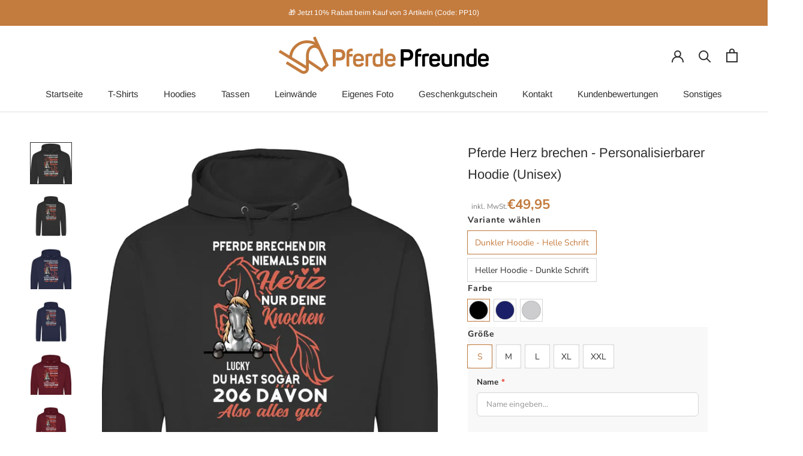

--- FILE ---
content_type: text/html; charset=utf-8
request_url: https://pferdepfreunde.de/products/pferde-herz-brechen-personalisierbarer-hoodie-unisex
body_size: 63135
content:
<!doctype html>

<html class="no-js" lang="de">
  <head>







    
    <meta charset="utf-8"> 
    <meta http-equiv="X-UA-Compatible" content="IE=edge,chrome=1">
    <meta name="viewport" content="width=device-width, initial-scale=1.0, height=device-height, minimum-scale=1.0, maximum-scale=1.0">
    <meta name="theme-color" content="">
    <meta name="google-site-verification" content="nPevQd3JpLuaMb9ZO5R3wzrsCLyg_MCB-8xFa0veW-k">
	<!-- Custom (noindex) -->  
    
    <!-- /Custom (noindex) -->
    
    <title>
      Pferde Herz brechen - Personalisierbarer Hoodie (Unisex) &ndash; Pferde Pfreunde
    </title><meta name="description" content="Unser &quot;Pferde Herz brechen - Personalisierbarer Hoodie&quot; ist ein echter Hingucker. Gestalte ein einzigartiges Unikat ganz nach deinen Wünschen, für dich selbst oder als ideales Geschenk für jeden Reiter und Pferdeliebhaber. Unsere personalisierten Hoodies werden direkt in unserer Produktion individuell bedruckt und nach"><link rel="canonical" href="https://pferdepfreunde.de/products/pferde-herz-brechen-personalisierbarer-hoodie-unisex"><link rel="shortcut icon" href="//pferdepfreunde.de/cdn/shop/files/favicon_96x.png?v=1658403985" type="image/png"><meta property="og:type" content="product">
  <meta property="og:title" content="Pferde Herz brechen - Personalisierbarer Hoodie (Unisex)"><meta property="og:image" content="http://pferdepfreunde.de/cdn/shop/files/65e076473ab9e.webp?v=1716284407">
    <meta property="og:image:secure_url" content="https://pferdepfreunde.de/cdn/shop/files/65e076473ab9e.webp?v=1716284407">
    <meta property="og:image:width" content="960">
    <meta property="og:image:height" content="960"><meta property="product:price:amount" content="49,95">
  <meta property="product:price:currency" content="EUR"><meta property="og:description" content="Unser &quot;Pferde Herz brechen - Personalisierbarer Hoodie&quot; ist ein echter Hingucker. Gestalte ein einzigartiges Unikat ganz nach deinen Wünschen, für dich selbst oder als ideales Geschenk für jeden Reiter und Pferdeliebhaber. Unsere personalisierten Hoodies werden direkt in unserer Produktion individuell bedruckt und nach"><meta property="og:url" content="https://pferdepfreunde.de/products/pferde-herz-brechen-personalisierbarer-hoodie-unisex">
<meta property="og:site_name" content="Pferde Pfreunde"><meta name="twitter:card" content="summary"><meta name="twitter:title" content="Pferde Herz brechen - Personalisierbarer Hoodie (Unisex)">
  <meta name="twitter:description" content="Unser &quot;Pferde Herz brechen - Personalisierbarer Hoodie&quot; ist ein echter Hingucker. Gestalte ein einzigartiges Unikat ganz nach deinen Wünschen, für dich selbst oder als ideales Geschenk für jeden Reiter und Pferdeliebhaber. Unsere personalisierten Hoodies werden direkt in unserer Produktion individuell bedruckt und nachhaltig produziert. Bequemer Tragekomfort für Männer und Frauen garantiert.">
  <meta name="twitter:image" content="https://pferdepfreunde.de/cdn/shop/files/65e076473ab9e_600x600_crop_center.webp?v=1716284407">
    <style>
  @font-face {
  font-family: Arimo;
  font-weight: 400;
  font-style: normal;
  font-display: fallback;
  src: url("//pferdepfreunde.de/cdn/fonts/arimo/arimo_n4.a7efb558ca22d2002248bbe6f302a98edee38e35.woff2") format("woff2"),
       url("//pferdepfreunde.de/cdn/fonts/arimo/arimo_n4.0da809f7d1d5ede2a73be7094ac00741efdb6387.woff") format("woff");
}

  @font-face {
  font-family: "Nunito Sans";
  font-weight: 400;
  font-style: normal;
  font-display: fallback;
  src: url("//pferdepfreunde.de/cdn/fonts/nunito_sans/nunitosans_n4.0276fe080df0ca4e6a22d9cb55aed3ed5ba6b1da.woff2") format("woff2"),
       url("//pferdepfreunde.de/cdn/fonts/nunito_sans/nunitosans_n4.b4964bee2f5e7fd9c3826447e73afe2baad607b7.woff") format("woff");
}


  @font-face {
  font-family: "Nunito Sans";
  font-weight: 700;
  font-style: normal;
  font-display: fallback;
  src: url("//pferdepfreunde.de/cdn/fonts/nunito_sans/nunitosans_n7.25d963ed46da26098ebeab731e90d8802d989fa5.woff2") format("woff2"),
       url("//pferdepfreunde.de/cdn/fonts/nunito_sans/nunitosans_n7.d32e3219b3d2ec82285d3027bd673efc61a996c8.woff") format("woff");
}

  @font-face {
  font-family: "Nunito Sans";
  font-weight: 400;
  font-style: italic;
  font-display: fallback;
  src: url("//pferdepfreunde.de/cdn/fonts/nunito_sans/nunitosans_i4.6e408730afac1484cf297c30b0e67c86d17fc586.woff2") format("woff2"),
       url("//pferdepfreunde.de/cdn/fonts/nunito_sans/nunitosans_i4.c9b6dcbfa43622b39a5990002775a8381942ae38.woff") format("woff");
}

  @font-face {
  font-family: "Nunito Sans";
  font-weight: 700;
  font-style: italic;
  font-display: fallback;
  src: url("//pferdepfreunde.de/cdn/fonts/nunito_sans/nunitosans_i7.8c1124729eec046a321e2424b2acf328c2c12139.woff2") format("woff2"),
       url("//pferdepfreunde.de/cdn/fonts/nunito_sans/nunitosans_i7.af4cda04357273e0996d21184432bcb14651a64d.woff") format("woff");
}


  :root {
    --heading-font-family : Arimo, sans-serif;
    --heading-font-weight : 400;
    --heading-font-style  : normal;

    --text-font-family : "Nunito Sans", sans-serif;
    --text-font-weight : 400;
    --text-font-style  : normal;

    --base-text-font-size   : 15px;
    --default-text-font-size: 14px;--background          : #ffffff;
    --background-rgb      : 255, 255, 255;
    --light-background    : #ffffff;
    --light-background-rgb: 255, 255, 255;
    --heading-color       : #303030;
    --text-color          : #303030;
    --text-color-rgb      : 48, 48, 48;
    --text-color-light    : #595959;
    --text-color-light-rgb: 89, 89, 89;
    --link-color          : #c37b3e;
    --link-color-rgb      : 195, 123, 62;
    --border-color        : #e0e0e0;
    --border-color-rgb    : 224, 224, 224;

    --button-background    : #c37b3e;
    --button-background-rgb: 195, 123, 62;
    --button-text-color    : #ffffff;

    --header-background       : #ffffff;
    --header-heading-color    : #303030;
    --header-light-text-color : #595959;
    --header-border-color     : #e0e0e0;

    --footer-background    : #f6f6f6;
    --footer-text-color    : #595959;
    --footer-heading-color : #303030;
    --footer-border-color  : #dedede;

    --navigation-background      : #ffffff;
    --navigation-background-rgb  : 255, 255, 255;
    --navigation-text-color      : #303030;
    --navigation-text-color-light: rgba(48, 48, 48, 0.5);
    --navigation-border-color    : rgba(48, 48, 48, 0.25);

    --newsletter-popup-background     : #ffffff;
    --newsletter-popup-text-color     : #303030;
    --newsletter-popup-text-color-rgb : 48, 48, 48;

    --secondary-elements-background       : #c37b3e;
    --secondary-elements-background-rgb   : 195, 123, 62;
    --secondary-elements-text-color       : #ffffff;
    --secondary-elements-text-color-light : rgba(255, 255, 255, 0.5);
    --secondary-elements-border-color     : rgba(255, 255, 255, 0.25);

    --product-sale-price-color    : #f94c43;
    --product-sale-price-color-rgb: 249, 76, 67;
    --product-star-rating: #f6a429;

    /* Shopify related variables */
    --payment-terms-background-color: #ffffff;

    /* Products */

    --horizontal-spacing-four-products-per-row: 60px;
        --horizontal-spacing-two-products-per-row : 60px;

    --vertical-spacing-four-products-per-row: 60px;
        --vertical-spacing-two-products-per-row : 75px;

    /* Animation */
    --drawer-transition-timing: cubic-bezier(0.645, 0.045, 0.355, 1);
    --header-base-height: 80px; /* We set a default for browsers that do not support CSS variables */

    /* Cursors */
    --cursor-zoom-in-svg    : url(//pferdepfreunde.de/cdn/shop/t/2/assets/cursor-zoom-in.svg?v=169337020044000511451656339133);
    --cursor-zoom-in-2x-svg : url(//pferdepfreunde.de/cdn/shop/t/2/assets/cursor-zoom-in-2x.svg?v=163885027072013793871656339133);
  }
</style>

<script>
  // IE11 does not have support for CSS variables, so we have to polyfill them
  if (!(((window || {}).CSS || {}).supports && window.CSS.supports('(--a: 0)'))) {
    const script = document.createElement('script');
    script.type = 'text/javascript';
    script.src = 'https://cdn.jsdelivr.net/npm/css-vars-ponyfill@2';
    script.onload = function() {
      cssVars({});
    };

    document.getElementsByTagName('head')[0].appendChild(script);
  }
</script>

    <script>window.performance && window.performance.mark && window.performance.mark('shopify.content_for_header.start');</script><meta name="google-site-verification" content="nPevQd3JpLuaMb9ZO5R3wzrsCLyg_MCB-8xFa0veW-k">
<meta id="shopify-digital-wallet" name="shopify-digital-wallet" content="/62798823603/digital_wallets/dialog">
<meta name="shopify-checkout-api-token" content="8f0b3868f2bb1ee9f857dd9481f3d5f0">
<meta id="in-context-paypal-metadata" data-shop-id="62798823603" data-venmo-supported="false" data-environment="production" data-locale="de_DE" data-paypal-v4="true" data-currency="EUR">
<link rel="alternate" type="application/json+oembed" href="https://pferdepfreunde.de/products/pferde-herz-brechen-personalisierbarer-hoodie-unisex.oembed">
<script async="async" src="/checkouts/internal/preloads.js?locale=de-DE"></script>
<link rel="preconnect" href="https://shop.app" crossorigin="anonymous">
<script async="async" src="https://shop.app/checkouts/internal/preloads.js?locale=de-DE&shop_id=62798823603" crossorigin="anonymous"></script>
<script id="apple-pay-shop-capabilities" type="application/json">{"shopId":62798823603,"countryCode":"DE","currencyCode":"EUR","merchantCapabilities":["supports3DS"],"merchantId":"gid:\/\/shopify\/Shop\/62798823603","merchantName":"Pferde Pfreunde","requiredBillingContactFields":["postalAddress","email"],"requiredShippingContactFields":["postalAddress","email"],"shippingType":"shipping","supportedNetworks":["visa","maestro","masterCard","amex"],"total":{"type":"pending","label":"Pferde Pfreunde","amount":"1.00"},"shopifyPaymentsEnabled":true,"supportsSubscriptions":true}</script>
<script id="shopify-features" type="application/json">{"accessToken":"8f0b3868f2bb1ee9f857dd9481f3d5f0","betas":["rich-media-storefront-analytics"],"domain":"pferdepfreunde.de","predictiveSearch":true,"shopId":62798823603,"locale":"de"}</script>
<script>var Shopify = Shopify || {};
Shopify.shop = "pferde-pfreunde.myshopify.com";
Shopify.locale = "de";
Shopify.currency = {"active":"EUR","rate":"1.0"};
Shopify.country = "DE";
Shopify.theme = {"name":"Prestige","id":131409739955,"schema_name":"Prestige","schema_version":"5.7.0","theme_store_id":855,"role":"main"};
Shopify.theme.handle = "null";
Shopify.theme.style = {"id":null,"handle":null};
Shopify.cdnHost = "pferdepfreunde.de/cdn";
Shopify.routes = Shopify.routes || {};
Shopify.routes.root = "/";</script>
<script type="module">!function(o){(o.Shopify=o.Shopify||{}).modules=!0}(window);</script>
<script>!function(o){function n(){var o=[];function n(){o.push(Array.prototype.slice.apply(arguments))}return n.q=o,n}var t=o.Shopify=o.Shopify||{};t.loadFeatures=n(),t.autoloadFeatures=n()}(window);</script>
<script>
  window.ShopifyPay = window.ShopifyPay || {};
  window.ShopifyPay.apiHost = "shop.app\/pay";
  window.ShopifyPay.redirectState = null;
</script>
<script id="shop-js-analytics" type="application/json">{"pageType":"product"}</script>
<script defer="defer" async type="module" src="//pferdepfreunde.de/cdn/shopifycloud/shop-js/modules/v2/client.init-shop-cart-sync_e98Ab_XN.de.esm.js"></script>
<script defer="defer" async type="module" src="//pferdepfreunde.de/cdn/shopifycloud/shop-js/modules/v2/chunk.common_Pcw9EP95.esm.js"></script>
<script defer="defer" async type="module" src="//pferdepfreunde.de/cdn/shopifycloud/shop-js/modules/v2/chunk.modal_CzmY4ZhL.esm.js"></script>
<script type="module">
  await import("//pferdepfreunde.de/cdn/shopifycloud/shop-js/modules/v2/client.init-shop-cart-sync_e98Ab_XN.de.esm.js");
await import("//pferdepfreunde.de/cdn/shopifycloud/shop-js/modules/v2/chunk.common_Pcw9EP95.esm.js");
await import("//pferdepfreunde.de/cdn/shopifycloud/shop-js/modules/v2/chunk.modal_CzmY4ZhL.esm.js");

  window.Shopify.SignInWithShop?.initShopCartSync?.({"fedCMEnabled":true,"windoidEnabled":true});

</script>
<script>
  window.Shopify = window.Shopify || {};
  if (!window.Shopify.featureAssets) window.Shopify.featureAssets = {};
  window.Shopify.featureAssets['shop-js'] = {"shop-cart-sync":["modules/v2/client.shop-cart-sync_DazCVyJ3.de.esm.js","modules/v2/chunk.common_Pcw9EP95.esm.js","modules/v2/chunk.modal_CzmY4ZhL.esm.js"],"init-fed-cm":["modules/v2/client.init-fed-cm_D0AulfmK.de.esm.js","modules/v2/chunk.common_Pcw9EP95.esm.js","modules/v2/chunk.modal_CzmY4ZhL.esm.js"],"shop-cash-offers":["modules/v2/client.shop-cash-offers_BISyWFEA.de.esm.js","modules/v2/chunk.common_Pcw9EP95.esm.js","modules/v2/chunk.modal_CzmY4ZhL.esm.js"],"shop-login-button":["modules/v2/client.shop-login-button_D_c1vx_E.de.esm.js","modules/v2/chunk.common_Pcw9EP95.esm.js","modules/v2/chunk.modal_CzmY4ZhL.esm.js"],"pay-button":["modules/v2/client.pay-button_CHADzJ4g.de.esm.js","modules/v2/chunk.common_Pcw9EP95.esm.js","modules/v2/chunk.modal_CzmY4ZhL.esm.js"],"shop-button":["modules/v2/client.shop-button_CQnD2U3v.de.esm.js","modules/v2/chunk.common_Pcw9EP95.esm.js","modules/v2/chunk.modal_CzmY4ZhL.esm.js"],"avatar":["modules/v2/client.avatar_BTnouDA3.de.esm.js"],"init-windoid":["modules/v2/client.init-windoid_CmA0-hrC.de.esm.js","modules/v2/chunk.common_Pcw9EP95.esm.js","modules/v2/chunk.modal_CzmY4ZhL.esm.js"],"init-shop-for-new-customer-accounts":["modules/v2/client.init-shop-for-new-customer-accounts_BCzC_Mib.de.esm.js","modules/v2/client.shop-login-button_D_c1vx_E.de.esm.js","modules/v2/chunk.common_Pcw9EP95.esm.js","modules/v2/chunk.modal_CzmY4ZhL.esm.js"],"init-shop-email-lookup-coordinator":["modules/v2/client.init-shop-email-lookup-coordinator_DYzOit4u.de.esm.js","modules/v2/chunk.common_Pcw9EP95.esm.js","modules/v2/chunk.modal_CzmY4ZhL.esm.js"],"init-shop-cart-sync":["modules/v2/client.init-shop-cart-sync_e98Ab_XN.de.esm.js","modules/v2/chunk.common_Pcw9EP95.esm.js","modules/v2/chunk.modal_CzmY4ZhL.esm.js"],"shop-toast-manager":["modules/v2/client.shop-toast-manager_Bc-1elH8.de.esm.js","modules/v2/chunk.common_Pcw9EP95.esm.js","modules/v2/chunk.modal_CzmY4ZhL.esm.js"],"init-customer-accounts":["modules/v2/client.init-customer-accounts_CqlRHmZs.de.esm.js","modules/v2/client.shop-login-button_D_c1vx_E.de.esm.js","modules/v2/chunk.common_Pcw9EP95.esm.js","modules/v2/chunk.modal_CzmY4ZhL.esm.js"],"init-customer-accounts-sign-up":["modules/v2/client.init-customer-accounts-sign-up_DZmBw6yB.de.esm.js","modules/v2/client.shop-login-button_D_c1vx_E.de.esm.js","modules/v2/chunk.common_Pcw9EP95.esm.js","modules/v2/chunk.modal_CzmY4ZhL.esm.js"],"shop-follow-button":["modules/v2/client.shop-follow-button_Cx-w7rSq.de.esm.js","modules/v2/chunk.common_Pcw9EP95.esm.js","modules/v2/chunk.modal_CzmY4ZhL.esm.js"],"checkout-modal":["modules/v2/client.checkout-modal_Djjmh8qM.de.esm.js","modules/v2/chunk.common_Pcw9EP95.esm.js","modules/v2/chunk.modal_CzmY4ZhL.esm.js"],"shop-login":["modules/v2/client.shop-login_DMZMgoZf.de.esm.js","modules/v2/chunk.common_Pcw9EP95.esm.js","modules/v2/chunk.modal_CzmY4ZhL.esm.js"],"lead-capture":["modules/v2/client.lead-capture_SqejaEd8.de.esm.js","modules/v2/chunk.common_Pcw9EP95.esm.js","modules/v2/chunk.modal_CzmY4ZhL.esm.js"],"payment-terms":["modules/v2/client.payment-terms_DUeEqFTJ.de.esm.js","modules/v2/chunk.common_Pcw9EP95.esm.js","modules/v2/chunk.modal_CzmY4ZhL.esm.js"]};
</script>
<script>(function() {
  var isLoaded = false;
  function asyncLoad() {
    if (isLoaded) return;
    isLoaded = true;
    var urls = ["https:\/\/sdk.teeinblue.com\/async.js?platform=shopify\u0026v=1\u0026token=d66ZoOczWKI2cfOvMCd6jF58TBm6yQpv\u0026shop=pferde-pfreunde.myshopify.com","https:\/\/reconvert-cdn.com\/assets\/js\/store_reconvert_node.js?shop=pferde-pfreunde.myshopify.com","https:\/\/cdn.jsdelivr.net\/gh\/apphq\/slidecart-dist@master\/slidecarthq-forward.js?4\u0026shop=pferde-pfreunde.myshopify.com","https:\/\/api.config-security.com\/first.js?host=pferde-pfreunde.myshopify.com\u0026plat=SHOPIFY\u0026shop=pferde-pfreunde.myshopify.com"];
    for (var i = 0; i < urls.length; i++) {
      var s = document.createElement('script');
      s.type = 'text/javascript';
      s.async = true;
      s.src = urls[i];
      var x = document.getElementsByTagName('script')[0];
      x.parentNode.insertBefore(s, x);
    }
  };
  if(window.attachEvent) {
    window.attachEvent('onload', asyncLoad);
  } else {
    window.addEventListener('load', asyncLoad, false);
  }
})();</script>
<script id="__st">var __st={"a":62798823603,"offset":3600,"reqid":"a8ef9ba1-6eeb-4223-b6eb-1596e4c8c162-1769089199","pageurl":"pferdepfreunde.de\/products\/pferde-herz-brechen-personalisierbarer-hoodie-unisex","u":"516a7ef26717","p":"product","rtyp":"product","rid":8619376345411};</script>
<script>window.ShopifyPaypalV4VisibilityTracking = true;</script>
<script id="form-persister">!function(){'use strict';const t='contact',e='new_comment',n=[[t,t],['blogs',e],['comments',e],[t,'customer']],o='password',r='form_key',c=['recaptcha-v3-token','g-recaptcha-response','h-captcha-response',o],s=()=>{try{return window.sessionStorage}catch{return}},i='__shopify_v',u=t=>t.elements[r],a=function(){const t=[...n].map((([t,e])=>`form[action*='/${t}']:not([data-nocaptcha='true']) input[name='form_type'][value='${e}']`)).join(',');var e;return e=t,()=>e?[...document.querySelectorAll(e)].map((t=>t.form)):[]}();function m(t){const e=u(t);a().includes(t)&&(!e||!e.value)&&function(t){try{if(!s())return;!function(t){const e=s();if(!e)return;const n=u(t);if(!n)return;const o=n.value;o&&e.removeItem(o)}(t);const e=Array.from(Array(32),(()=>Math.random().toString(36)[2])).join('');!function(t,e){u(t)||t.append(Object.assign(document.createElement('input'),{type:'hidden',name:r})),t.elements[r].value=e}(t,e),function(t,e){const n=s();if(!n)return;const r=[...t.querySelectorAll(`input[type='${o}']`)].map((({name:t})=>t)),u=[...c,...r],a={};for(const[o,c]of new FormData(t).entries())u.includes(o)||(a[o]=c);n.setItem(e,JSON.stringify({[i]:1,action:t.action,data:a}))}(t,e)}catch(e){console.error('failed to persist form',e)}}(t)}const f=t=>{if('true'===t.dataset.persistBound)return;const e=function(t,e){const n=function(t){return'function'==typeof t.submit?t.submit:HTMLFormElement.prototype.submit}(t).bind(t);return function(){let t;return()=>{t||(t=!0,(()=>{try{e(),n()}catch(t){(t=>{console.error('form submit failed',t)})(t)}})(),setTimeout((()=>t=!1),250))}}()}(t,(()=>{m(t)}));!function(t,e){if('function'==typeof t.submit&&'function'==typeof e)try{t.submit=e}catch{}}(t,e),t.addEventListener('submit',(t=>{t.preventDefault(),e()})),t.dataset.persistBound='true'};!function(){function t(t){const e=(t=>{const e=t.target;return e instanceof HTMLFormElement?e:e&&e.form})(t);e&&m(e)}document.addEventListener('submit',t),document.addEventListener('DOMContentLoaded',(()=>{const e=a();for(const t of e)f(t);var n;n=document.body,new window.MutationObserver((t=>{for(const e of t)if('childList'===e.type&&e.addedNodes.length)for(const t of e.addedNodes)1===t.nodeType&&'FORM'===t.tagName&&a().includes(t)&&f(t)})).observe(n,{childList:!0,subtree:!0,attributes:!1}),document.removeEventListener('submit',t)}))}()}();</script>
<script integrity="sha256-4kQ18oKyAcykRKYeNunJcIwy7WH5gtpwJnB7kiuLZ1E=" data-source-attribution="shopify.loadfeatures" defer="defer" src="//pferdepfreunde.de/cdn/shopifycloud/storefront/assets/storefront/load_feature-a0a9edcb.js" crossorigin="anonymous"></script>
<script crossorigin="anonymous" defer="defer" src="//pferdepfreunde.de/cdn/shopifycloud/storefront/assets/shopify_pay/storefront-65b4c6d7.js?v=20250812"></script>
<script data-source-attribution="shopify.dynamic_checkout.dynamic.init">var Shopify=Shopify||{};Shopify.PaymentButton=Shopify.PaymentButton||{isStorefrontPortableWallets:!0,init:function(){window.Shopify.PaymentButton.init=function(){};var t=document.createElement("script");t.src="https://pferdepfreunde.de/cdn/shopifycloud/portable-wallets/latest/portable-wallets.de.js",t.type="module",document.head.appendChild(t)}};
</script>
<script data-source-attribution="shopify.dynamic_checkout.buyer_consent">
  function portableWalletsHideBuyerConsent(e){var t=document.getElementById("shopify-buyer-consent"),n=document.getElementById("shopify-subscription-policy-button");t&&n&&(t.classList.add("hidden"),t.setAttribute("aria-hidden","true"),n.removeEventListener("click",e))}function portableWalletsShowBuyerConsent(e){var t=document.getElementById("shopify-buyer-consent"),n=document.getElementById("shopify-subscription-policy-button");t&&n&&(t.classList.remove("hidden"),t.removeAttribute("aria-hidden"),n.addEventListener("click",e))}window.Shopify?.PaymentButton&&(window.Shopify.PaymentButton.hideBuyerConsent=portableWalletsHideBuyerConsent,window.Shopify.PaymentButton.showBuyerConsent=portableWalletsShowBuyerConsent);
</script>
<script data-source-attribution="shopify.dynamic_checkout.cart.bootstrap">document.addEventListener("DOMContentLoaded",(function(){function t(){return document.querySelector("shopify-accelerated-checkout-cart, shopify-accelerated-checkout")}if(t())Shopify.PaymentButton.init();else{new MutationObserver((function(e,n){t()&&(Shopify.PaymentButton.init(),n.disconnect())})).observe(document.body,{childList:!0,subtree:!0})}}));
</script>
<link id="shopify-accelerated-checkout-styles" rel="stylesheet" media="screen" href="https://pferdepfreunde.de/cdn/shopifycloud/portable-wallets/latest/accelerated-checkout-backwards-compat.css" crossorigin="anonymous">
<style id="shopify-accelerated-checkout-cart">
        #shopify-buyer-consent {
  margin-top: 1em;
  display: inline-block;
  width: 100%;
}

#shopify-buyer-consent.hidden {
  display: none;
}

#shopify-subscription-policy-button {
  background: none;
  border: none;
  padding: 0;
  text-decoration: underline;
  font-size: inherit;
  cursor: pointer;
}

#shopify-subscription-policy-button::before {
  box-shadow: none;
}

      </style>

<script>window.performance && window.performance.mark && window.performance.mark('shopify.content_for_header.end');</script>

    <link rel="stylesheet" href="//pferdepfreunde.de/cdn/shop/t/2/assets/theme.css?v=116332306867910266071713194370">

    <script>// This allows to expose several variables to the global scope, to be used in scripts
      window.theme = {
        pageType: "product",
        moneyFormat: "€{{amount_with_comma_separator}}",
        moneyWithCurrencyFormat: "€{{amount_with_comma_separator}} EUR",
        currencyCodeEnabled: false,
        productImageSize: "natural",
        searchMode: "product",
        showPageTransition: false,
        showElementStaggering: true,
        showImageZooming: true
      };

      window.routes = {
        rootUrl: "\/",
        rootUrlWithoutSlash: '',
        cartUrl: "\/cart",
        cartAddUrl: "\/cart\/add",
        cartChangeUrl: "\/cart\/change",
        searchUrl: "\/search",
        productRecommendationsUrl: "\/recommendations\/products"
      };

      window.languages = {
        cartAddNote: "Bestellnotiz hinzufügen",
        cartEditNote: "Bestellnotiz bearbeiten",
        productImageLoadingError: "Dieses Bild konnte nicht geladen werden. Bitte versuche die Seite neu zu laden.",
        productFormAddToCart: "In den Warenkorb",
        productFormUnavailable: "Nicht verfügbar",
        productFormSoldOut: "Ausverkauft",
        shippingEstimatorOneResult: "1 Option verfügbar:",
        shippingEstimatorMoreResults: "{{count}} Optionen verfügbar:",
        shippingEstimatorNoResults: "Es konnte kein Versand gefunden werden"
      };

      window.lazySizesConfig = {
        loadHidden: false,
        hFac: 0.5,
        expFactor: 2,
        ricTimeout: 150,
        lazyClass: 'Image--lazyLoad',
        loadingClass: 'Image--lazyLoading',
        loadedClass: 'Image--lazyLoaded'
      };

      document.documentElement.className = document.documentElement.className.replace('no-js', 'js');
      document.documentElement.style.setProperty('--window-height', window.innerHeight + 'px');

      // We do a quick detection of some features (we could use Modernizr but for so little...)
      (function() {
        document.documentElement.className += ((window.CSS && window.CSS.supports('(position: sticky) or (position: -webkit-sticky)')) ? ' supports-sticky' : ' no-supports-sticky');
        document.documentElement.className += (window.matchMedia('(-moz-touch-enabled: 1), (hover: none)')).matches ? ' no-supports-hover' : ' supports-hover';
      }());

      
    </script>

    <script src="//pferdepfreunde.de/cdn/shop/t/2/assets/lazysizes.min.js?v=174358363404432586981656339122" async></script><script src="//pferdepfreunde.de/cdn/shop/t/2/assets/libs.min.js?v=26178543184394469741656339123" defer></script>
    <script src="//pferdepfreunde.de/cdn/shop/t/2/assets/theme.js?v=116291210821653663351656339124" defer></script>
    <script src="//pferdepfreunde.de/cdn/shop/t/2/assets/custom.js?v=183944157590872491501656339122" defer></script>

    <script>
      (function () {
        window.onpageshow = function() {
          if (window.theme.showPageTransition) {
            var pageTransition = document.querySelector('.PageTransition');

            if (pageTransition) {
              pageTransition.style.visibility = 'visible';
              pageTransition.style.opacity = '0';
            }
          }

          // When the page is loaded from the cache, we have to reload the cart content
          document.documentElement.dispatchEvent(new CustomEvent('cart:refresh', {
            bubbles: true
          }));
        };
      })();
    </script>

    
  <script type="application/ld+json">
  {
    "@context": "http://schema.org",
    "@type": "Product",
    "offers": [{
          "@type": "Offer",
          "name": "Dunkler Hoodie - Helle Schrift \/ Schwarz \/ S",
          "availability":"https://schema.org/InStock",
          "price": 49.95,
          "priceCurrency": "EUR",
          "priceValidUntil": "2026-02-01","sku": "pp_355841_3033184","url": "/products/pferde-herz-brechen-personalisierbarer-hoodie-unisex?variant=46766226866499"
        },
{
          "@type": "Offer",
          "name": "Dunkler Hoodie - Helle Schrift \/ Schwarz \/ M",
          "availability":"https://schema.org/InStock",
          "price": 49.95,
          "priceCurrency": "EUR",
          "priceValidUntil": "2026-02-01","sku": "pp_355841_3033159","url": "/products/pferde-herz-brechen-personalisierbarer-hoodie-unisex?variant=46766226899267"
        },
{
          "@type": "Offer",
          "name": "Dunkler Hoodie - Helle Schrift \/ Schwarz \/ L",
          "availability":"https://schema.org/InStock",
          "price": 49.95,
          "priceCurrency": "EUR",
          "priceValidUntil": "2026-02-01","sku": "pp_355841_3033164","url": "/products/pferde-herz-brechen-personalisierbarer-hoodie-unisex?variant=46766226932035"
        },
{
          "@type": "Offer",
          "name": "Dunkler Hoodie - Helle Schrift \/ Schwarz \/ XL",
          "availability":"https://schema.org/InStock",
          "price": 49.95,
          "priceCurrency": "EUR",
          "priceValidUntil": "2026-02-01","sku": "pp_355841_3033169","url": "/products/pferde-herz-brechen-personalisierbarer-hoodie-unisex?variant=46766226997571"
        },
{
          "@type": "Offer",
          "name": "Dunkler Hoodie - Helle Schrift \/ Schwarz \/ XXL",
          "availability":"https://schema.org/InStock",
          "price": 49.95,
          "priceCurrency": "EUR",
          "priceValidUntil": "2026-02-01","sku": "pp_355841_3033174","url": "/products/pferde-herz-brechen-personalisierbarer-hoodie-unisex?variant=46766226964803"
        },
{
          "@type": "Offer",
          "name": "Dunkler Hoodie - Helle Schrift \/ Navy \/ S",
          "availability":"https://schema.org/InStock",
          "price": 49.95,
          "priceCurrency": "EUR",
          "priceValidUntil": "2026-02-01","sku": "pp_355841_3033186","url": "/products/pferde-herz-brechen-personalisierbarer-hoodie-unisex?variant=46766227095875"
        },
{
          "@type": "Offer",
          "name": "Dunkler Hoodie - Helle Schrift \/ Navy \/ M",
          "availability":"https://schema.org/InStock",
          "price": 49.95,
          "priceCurrency": "EUR",
          "priceValidUntil": "2026-02-01","sku": "pp_355841_3033161","url": "/products/pferde-herz-brechen-personalisierbarer-hoodie-unisex?variant=46766227128643"
        },
{
          "@type": "Offer",
          "name": "Dunkler Hoodie - Helle Schrift \/ Navy \/ L",
          "availability":"https://schema.org/InStock",
          "price": 49.95,
          "priceCurrency": "EUR",
          "priceValidUntil": "2026-02-01","sku": "pp_355841_3033166","url": "/products/pferde-herz-brechen-personalisierbarer-hoodie-unisex?variant=46766227161411"
        },
{
          "@type": "Offer",
          "name": "Dunkler Hoodie - Helle Schrift \/ Navy \/ XL",
          "availability":"https://schema.org/InStock",
          "price": 49.95,
          "priceCurrency": "EUR",
          "priceValidUntil": "2026-02-01","sku": "pp_355841_3033171","url": "/products/pferde-herz-brechen-personalisierbarer-hoodie-unisex?variant=46766227226947"
        },
{
          "@type": "Offer",
          "name": "Dunkler Hoodie - Helle Schrift \/ Navy \/ XXL",
          "availability":"https://schema.org/InStock",
          "price": 49.95,
          "priceCurrency": "EUR",
          "priceValidUntil": "2026-02-01","sku": "pp_355841_3033176","url": "/products/pferde-herz-brechen-personalisierbarer-hoodie-unisex?variant=46766227194179"
        },
{
          "@type": "Offer",
          "name": "Dunkler Hoodie - Helle Schrift \/ Grau \/ S",
          "availability":"https://schema.org/InStock",
          "price": 49.95,
          "priceCurrency": "EUR",
          "priceValidUntil": "2026-02-01","sku": "pp_355841_3033185","url": "/products/pferde-herz-brechen-personalisierbarer-hoodie-unisex?variant=46766227554627"
        },
{
          "@type": "Offer",
          "name": "Dunkler Hoodie - Helle Schrift \/ Grau \/ M",
          "availability":"https://schema.org/InStock",
          "price": 49.95,
          "priceCurrency": "EUR",
          "priceValidUntil": "2026-02-01","sku": "pp_355841_3033160","url": "/products/pferde-herz-brechen-personalisierbarer-hoodie-unisex?variant=46766227587395"
        },
{
          "@type": "Offer",
          "name": "Dunkler Hoodie - Helle Schrift \/ Grau \/ L",
          "availability":"https://schema.org/InStock",
          "price": 49.95,
          "priceCurrency": "EUR",
          "priceValidUntil": "2026-02-01","sku": "pp_355841_3033165","url": "/products/pferde-herz-brechen-personalisierbarer-hoodie-unisex?variant=46766227620163"
        },
{
          "@type": "Offer",
          "name": "Dunkler Hoodie - Helle Schrift \/ Grau \/ XL",
          "availability":"https://schema.org/InStock",
          "price": 49.95,
          "priceCurrency": "EUR",
          "priceValidUntil": "2026-02-01","sku": "pp_355841_3033170","url": "/products/pferde-herz-brechen-personalisierbarer-hoodie-unisex?variant=46766227685699"
        },
{
          "@type": "Offer",
          "name": "Dunkler Hoodie - Helle Schrift \/ Grau \/ XXL",
          "availability":"https://schema.org/InStock",
          "price": 49.95,
          "priceCurrency": "EUR",
          "priceValidUntil": "2026-02-01","sku": "pp_355841_3033175","url": "/products/pferde-herz-brechen-personalisierbarer-hoodie-unisex?variant=46766227652931"
        },
{
          "@type": "Offer",
          "name": "Heller Hoodie - Dunkle Schrift \/ Weiß \/ S",
          "availability":"https://schema.org/InStock",
          "price": 49.95,
          "priceCurrency": "EUR",
          "priceValidUntil": "2026-02-01","sku": "pp_355841_3033219","url": "/products/pferde-herz-brechen-personalisierbarer-hoodie-unisex?variant=46766227784003"
        },
{
          "@type": "Offer",
          "name": "Heller Hoodie - Dunkle Schrift \/ Weiß \/ M",
          "availability":"https://schema.org/InStock",
          "price": 49.95,
          "priceCurrency": "EUR",
          "priceValidUntil": "2026-02-01","sku": "pp_355841_3033194","url": "/products/pferde-herz-brechen-personalisierbarer-hoodie-unisex?variant=46766227816771"
        },
{
          "@type": "Offer",
          "name": "Heller Hoodie - Dunkle Schrift \/ Weiß \/ L",
          "availability":"https://schema.org/InStock",
          "price": 49.95,
          "priceCurrency": "EUR",
          "priceValidUntil": "2026-02-01","sku": "pp_355841_3033199","url": "/products/pferde-herz-brechen-personalisierbarer-hoodie-unisex?variant=46766227849539"
        },
{
          "@type": "Offer",
          "name": "Heller Hoodie - Dunkle Schrift \/ Weiß \/ XL",
          "availability":"https://schema.org/InStock",
          "price": 49.95,
          "priceCurrency": "EUR",
          "priceValidUntil": "2026-02-01","sku": "pp_355841_3033204","url": "/products/pferde-herz-brechen-personalisierbarer-hoodie-unisex?variant=46766227915075"
        },
{
          "@type": "Offer",
          "name": "Heller Hoodie - Dunkle Schrift \/ Weiß \/ XXL",
          "availability":"https://schema.org/InStock",
          "price": 49.95,
          "priceCurrency": "EUR",
          "priceValidUntil": "2026-02-01","sku": "pp_355841_3033209","url": "/products/pferde-herz-brechen-personalisierbarer-hoodie-unisex?variant=46766227882307"
        },
{
          "@type": "Offer",
          "name": "Heller Hoodie - Dunkle Schrift \/ Grau \/ S",
          "availability":"https://schema.org/InStock",
          "price": 49.95,
          "priceCurrency": "EUR",
          "priceValidUntil": "2026-02-01","sku": "pp_355841_3033221","url": "/products/pferde-herz-brechen-personalisierbarer-hoodie-unisex?variant=46766228013379"
        },
{
          "@type": "Offer",
          "name": "Heller Hoodie - Dunkle Schrift \/ Grau \/ M",
          "availability":"https://schema.org/InStock",
          "price": 49.95,
          "priceCurrency": "EUR",
          "priceValidUntil": "2026-02-01","sku": "pp_355841_3033196","url": "/products/pferde-herz-brechen-personalisierbarer-hoodie-unisex?variant=46766228046147"
        },
{
          "@type": "Offer",
          "name": "Heller Hoodie - Dunkle Schrift \/ Grau \/ L",
          "availability":"https://schema.org/InStock",
          "price": 49.95,
          "priceCurrency": "EUR",
          "priceValidUntil": "2026-02-01","sku": "pp_355841_3033201","url": "/products/pferde-herz-brechen-personalisierbarer-hoodie-unisex?variant=46766228078915"
        },
{
          "@type": "Offer",
          "name": "Heller Hoodie - Dunkle Schrift \/ Grau \/ XL",
          "availability":"https://schema.org/InStock",
          "price": 49.95,
          "priceCurrency": "EUR",
          "priceValidUntil": "2026-02-01","sku": "pp_355841_3033206","url": "/products/pferde-herz-brechen-personalisierbarer-hoodie-unisex?variant=46766228144451"
        },
{
          "@type": "Offer",
          "name": "Heller Hoodie - Dunkle Schrift \/ Grau \/ XXL",
          "availability":"https://schema.org/InStock",
          "price": 49.95,
          "priceCurrency": "EUR",
          "priceValidUntil": "2026-02-01","sku": "pp_355841_3033211","url": "/products/pferde-herz-brechen-personalisierbarer-hoodie-unisex?variant=46766228111683"
        }
],"aggregateRating": {
        "@type": "AggregateRating",
        "ratingValue": "4.88",
        "reviewCount": "831",
        "worstRating": "1.0",
        "bestRating": "5.0"
      },
    "brand": {
      "name": "merchOne"
    },
    "name": "Pferde Herz brechen - Personalisierbarer Hoodie (Unisex)",
    "description": "Unser \"Pferde Herz brechen - Personalisierbarer Hoodie\" ist ein echter Hingucker. Gestalte ein einzigartiges Unikat ganz nach deinen Wünschen, für dich selbst oder als ideales Geschenk für jeden Reiter und Pferdeliebhaber. Unsere personalisierten Hoodies werden direkt in unserer Produktion individuell bedruckt und nachhaltig produziert. Bequemer Tragekomfort für Männer und Frauen garantiert.",
    "category": "Hoodie",
    "url": "/products/pferde-herz-brechen-personalisierbarer-hoodie-unisex",
    "sku": "pp_355841_3033184",
    "image": {
      "@type": "ImageObject",
      "url": "https://pferdepfreunde.de/cdn/shop/files/65e076473ab9e_1024x.webp?v=1716284407",
      "image": "https://pferdepfreunde.de/cdn/shop/files/65e076473ab9e_1024x.webp?v=1716284407",
      "name": "Pferde Herz brechen - Personalisierbarer Hoodie (Unisex)",
      "width": "1024",
      "height": "1024"
    }
  }
  </script>



  <script type="application/ld+json">
  {
    "@context": "http://schema.org",
    "@type": "BreadcrumbList",
  "itemListElement": [{
      "@type": "ListItem",
      "position": 1,
      "name": "Home",
      "item": "https://pferdepfreunde.de"
    },{
          "@type": "ListItem",
          "position": 2,
          "name": "Pferde Herz brechen - Personalisierbarer Hoodie (Unisex)",
          "item": "https://pferdepfreunde.de/products/pferde-herz-brechen-personalisierbarer-hoodie-unisex"
        }]
  }
  </script>

    
<!-- teeinblue scripts. DON'T MODIFY!!! -->
<script>
window.teeinblueShop = {
  shopCurrency: "EUR",
};
</script>









<link rel="preload" href="https://api.teeinblue.com/api/merchant/campaigns/8619376345411.json?shop=pferde-pfreunde.myshopify.com&v=1716284407" as="fetch" crossorigin="anonymous">

<script id="teeinblue-product-data">
window.TeeInBlueCampaign = {
  
    version: 1716284407,
  
  isTeeInBlueProduct: true,
  productId: 8619376345411,
};
</script>

<script type="text/javascript" src="https://sdk.teeinblue.com/shopify/app-v1.js?token=d66ZoOczWKI2cfOvMCd6jF58TBm6yQpv&shop=pferde-pfreunde.myshopify.com" defer="defer"></script>
<style>
  @keyframes tee-spinner-grow {
    0% {
      -webkit-transform: scale(0);
      transform: scale(0);
    }
    50% {
      opacity: 1;
    }
  }
  @-webkit-keyframes tee-spinner-grow {
    0% {
      -webkit-transform: scale(0);
      transform: scale(0);
    }
    50% {
      opacity: 1;
    }
  }
  .teeinblue-product-loading .teeinblue-page-loader {
    display: flex !important;
  }
  .teeinblue-page-loader {
    position: fixed;
    top: 0;
    right: 0;
    z-index: 2147483647;
    display: none;
    justify-content: center;
    align-items: center;
    width: 100vw;
    height: 100vh;
    background-color: rgba(255,255,255,.96);
  }
  .tee-spinner-grow {
    display: inline-block;
    width: 4rem;
    height: 4rem;
    vertical-align: text-bottom;
    background-color: #333;
    border-radius: 50%;
    opacity: 0;
    -webkit-animation: spinner-grow .75s linear infinite;
    animation: tee-spinner-grow 1s linear infinite;
  }
  .tee-sr-only {
    position: absolute;
    width: 1px;
    height: 1px;
    padding: 0;
    margin: -1px;
    border: 0;
    overflow: hidden;
    clip: rect(0,0,0,0);
    white-space: nowrap;
  }
  .teeinblue-product-loading main,
  .teeinblue-product-loading .site-wrapper,
  .teeinblue-product-loading .main-content,
  .teeinblue-product-loading .mainContentArea,
  .teeinblue-product-loading .product-page-wrapper,
  .teeinblue-product-loading .product__content,
  .teeinblue-product-loading .main,
  .teeinblue-product-loading .global-wrapper,
  .teeinblue-product-loading .content-main,
  .teeinblue-product-loading .layout--main-content,
  .teeinblue-product-loading .page-body-content {
    opacity: 0;
  }
</style>
<script>
  function teeinblueDocumentReady(fn) {
    if (document.readyState != 'loading') {
      fn();
    } else {
      document.addEventListener('DOMContentLoaded', fn);
    }
  }

  function teeinblueAddLoader() {
    var rootEl = document.documentElement;

    if (rootEl) {
      rootEl.classList.add('teeinblue-product-loading');
    }
  }

  function teeinblueHideLoader() {
    var rootEl = document.documentElement;

    if (rootEl) {
      rootEl.classList.remove('teeinblue-product-loading');
    }
  }

  if (/\/products\/([A-Za-z0-9-_%]+)(\/)?/.test(window.location.href)) {
    teeinblueAddLoader();
  }

  teeinblueDocumentReady(function() {
    var timeout = window.TeeInBlue && window.TeeInBlue.loaderTimeout
      ? window.TeeInBlue.loaderTimeout
      : 3000;

    document.addEventListener('teeinblue-event-component-injected', function() {
      teeinblueHideLoader();
    });

    setTimeout(function() {
      teeinblueHideLoader();
    }, timeout);
  });
</script>


<!-- teeinblue scripts end. -->

    
    <script type="text/javascript">teeinblue = {
//         formSelector: '.ProductForm__Variants',
        formSelector: '.ProductForm__BuyButtons',
        cartContainerSelectors: ['#slidecarthq'],
      };document.addEventListener("teeinblue-event-after-cart-added", function () {
        try {
          if (window.SLIDECART_STATE().settings.enabled) {
            window.SLIDECART_OPEN();
            window.SLIDECART_UPDATE();
          } else {
            window.location.href = "/cart";
          }
        } catch (err) {
          window.location.href = "/cart";
        }
      });
	</script>  
    
    <link href="//pferdepfreunde.de/cdn/shop/t/2/assets/teeinblue-custom.css?v=49602332857454455261697879853" rel="stylesheet" type="text/css" media="all" />
    
  
<!-- Start of Judge.me Core -->
<link rel="dns-prefetch" href="https://cdn.judge.me/">
<script data-cfasync='false' class='jdgm-settings-script'>window.jdgmSettings={"pagination":5,"disable_web_reviews":false,"badge_no_review_text":"Keine Bewertungen","badge_n_reviews_text":"({{ n }})","badge_star_color":"#f9ca4f","hide_badge_preview_if_no_reviews":true,"badge_hide_text":false,"enforce_center_preview_badge":false,"widget_title":"Kundenbewertungen","widget_open_form_text":"Bewertung schreiben","widget_close_form_text":"Bewertung abbrechen","widget_refresh_page_text":"Seite aktualisieren","widget_summary_text":"Basierend auf {{ number_of_reviews }} Bewertung/Bewertungen","widget_no_review_text":"Schreiben Sie die erste Bewertung","widget_name_field_text":"Anzeigename","widget_verified_name_field_text":"Verifizierter Name (öffentlich)","widget_name_placeholder_text":"Gib deinen Namen ein (öffentlich)","widget_required_field_error_text":"Dieses Feld ist erforderlich.","widget_email_field_text":"E-Mail-Adresse","widget_verified_email_field_text":"Bestätigte E-Mail-Adresse (wird nicht öffentlich angezeigt)","widget_email_placeholder_text":"Gib deine E-Mail-Adresse ein (wird nicht öffentlich angezeigt)","widget_email_field_error_text":"Bitte gib eine gültige E-Mail-Adresse ein.","widget_rating_field_text":"Bewertung","widget_review_title_field_text":"Bewertungstitel","widget_review_title_placeholder_text":"Gib deiner Bewertung eine Überschrift","widget_review_body_field_text":"Bewertungsinhalt","widget_review_body_placeholder_text":"Schreib hier deine Bewertung","widget_pictures_field_text":"Bild/Video (optional)","widget_submit_review_text":"Bewertung abschicken","widget_submit_verified_review_text":"Bewertung absenden","widget_submit_success_msg_with_auto_publish":"Vielen Dank! Bitte aktualisiere die Seite in wenigen Augenblicken, um deine Bewertung zu sehen.","widget_submit_success_msg_no_auto_publish":"Vielen Dank! Deine Bewertung wird veröffentlicht, sobald sie vom Shop-Administrator verifiziert wurde.","widget_show_default_reviews_out_of_total_text":"Es werden {{ n_reviews_shown }} von {{ n_reviews }} Bewertungen angezeigt.","widget_show_all_link_text":"Alle anzeigen","widget_show_less_link_text":"Weniger anzeigen","widget_author_said_text":"{{ reviewer_name }} sagte:","widget_days_text":"vor {{ n }} Tag/Tagen","widget_weeks_text":"vor {{ n }} Woche/Wochen","widget_months_text":"vor {{ n }} Monat/Monaten","widget_years_text":"vor {{ n }} Jahr/Jahren","widget_yesterday_text":"Gestern","widget_today_text":"Heute","widget_replied_text":"\u003e\u003e {{ shop_name }} antwortete:","widget_read_more_text":"Mehr lesen","widget_reviewer_name_as_initial":"","widget_rating_filter_color":"","widget_rating_filter_see_all_text":"Alle Bewertungen anzeigen","widget_sorting_most_recent_text":"Neueste","widget_sorting_highest_rating_text":"Höchste Bewertung","widget_sorting_lowest_rating_text":"Niedrigste Bewertung","widget_sorting_with_pictures_text":"Nur Bilder","widget_sorting_most_helpful_text":"Hilfreichste","widget_open_question_form_text":"Eine Frage stellen","widget_reviews_subtab_text":"Bewertungen","widget_questions_subtab_text":"Fragen","widget_question_label_text":"Frage","widget_answer_label_text":"Antwort","widget_question_placeholder_text":"Stelle hier deine Frage","widget_submit_question_text":"Frage absenden","widget_question_submit_success_text":"Vielen Dank für deine Frage! Wir senden dir eine E-Mail wenn deine Frage beantwortet und veröffentlicht wird.","widget_star_color":"#f9ca4f","verified_badge_text":"Verifiziert","verified_badge_bg_color":"#c37b3e","verified_badge_text_color":"#ffffff","verified_badge_placement":"left-of-reviewer-name","widget_review_max_height":5,"widget_hide_border":false,"widget_social_share":false,"widget_thumb":false,"widget_review_location_show":false,"widget_location_format":"country_only","all_reviews_include_out_of_store_products":true,"all_reviews_out_of_store_text":"(außerhalb des Shops)","all_reviews_pagination":100,"all_reviews_product_name_prefix_text":"über","enable_review_pictures":true,"enable_question_anwser":false,"widget_theme":"leex","review_date_format":"dd/mm/yyyy","default_sort_method":"pictures-first","widget_product_reviews_subtab_text":"Produktbewertungen","widget_shop_reviews_subtab_text":"Shop-Bewertungen","widget_other_products_reviews_text":"Bewertungen für andere Produkte","widget_store_reviews_subtab_text":"Shop-Bewertungen","widget_no_store_reviews_text":"Dieser Shop hat noch keine Bewertungen erhalten","widget_web_restriction_product_reviews_text":"Dieses Produkt hat noch keine Bewertungen erhalten","widget_no_items_text":"Keine Elemente gefunden","widget_show_more_text":"Mehr anzeigen","widget_write_a_store_review_text":"Schreibe eine Shop Bewertung","widget_other_languages_heading":"Bewertungen in anderen Sprachen","widget_translate_review_text":"Bewertung übersetzen nach {{ language }}","widget_translating_review_text":"Übersetzung läuft...","widget_show_original_translation_text":"Original anzeigen ({{ language }})","widget_translate_review_failed_text":"Bewertung konnte nicht übersetzt werden.","widget_translate_review_retry_text":"Erneut versuchen","widget_translate_review_try_again_later_text":"Versuchen Sie es später noch einmal","show_product_url_for_grouped_product":false,"widget_sorting_pictures_first_text":"Bilder zuerst","show_pictures_on_all_rev_page_mobile":false,"show_pictures_on_all_rev_page_desktop":false,"floating_tab_hide_mobile_install_preference":false,"floating_tab_button_name":"★ Bewertungen","floating_tab_title":"Lassen Sie Kunden für uns sprechen","floating_tab_button_color":"","floating_tab_button_background_color":"","floating_tab_url":"","floating_tab_url_enabled":false,"floating_tab_tab_style":"text","all_reviews_text_badge_text":"Kunden bewerten uns mit {{ shop.metafields.judgeme.all_reviews_rating | round: 1 }}/5 basierend auf {{ shop.metafields.judgeme.all_reviews_count }} Bewertungen.","all_reviews_text_badge_text_branded_style":"{{ shop.metafields.judgeme.all_reviews_rating | round: 1 }} von 5 Sternen basierend auf {{ shop.metafields.judgeme.all_reviews_count }} Bewertungen","is_all_reviews_text_badge_a_link":false,"show_stars_for_all_reviews_text_badge":false,"all_reviews_text_badge_url":"","all_reviews_text_style":"text","all_reviews_text_color_style":"judgeme_brand_color","all_reviews_text_color":"#108474","all_reviews_text_show_jm_brand":true,"featured_carousel_show_header":true,"featured_carousel_title":"Lassen Sie Kunden für uns sprechen","testimonials_carousel_title":"Kunden sagen uns","videos_carousel_title":"Echte Kunden-Geschichten","cards_carousel_title":"Kunden sagen uns","featured_carousel_count_text":"aus {{ n }} Bewertungen","featured_carousel_add_link_to_all_reviews_page":false,"featured_carousel_url":"","featured_carousel_show_images":true,"featured_carousel_autoslide_interval":5,"featured_carousel_arrows_on_the_sides":false,"featured_carousel_height":250,"featured_carousel_width":80,"featured_carousel_image_size":0,"featured_carousel_image_height":250,"featured_carousel_arrow_color":"#eeeeee","verified_count_badge_style":"vintage","verified_count_badge_orientation":"horizontal","verified_count_badge_color_style":"judgeme_brand_color","verified_count_badge_color":"#108474","is_verified_count_badge_a_link":false,"verified_count_badge_url":"","verified_count_badge_show_jm_brand":true,"widget_rating_preset_default":5,"widget_first_sub_tab":"product-reviews","widget_show_histogram":false,"widget_histogram_use_custom_color":false,"widget_pagination_use_custom_color":false,"widget_star_use_custom_color":true,"widget_verified_badge_use_custom_color":true,"widget_write_review_use_custom_color":false,"picture_reminder_submit_button":"Upload Pictures","enable_review_videos":false,"mute_video_by_default":false,"widget_sorting_videos_first_text":"Videos zuerst","widget_review_pending_text":"Ausstehend","featured_carousel_items_for_large_screen":3,"social_share_options_order":"Facebook,Twitter","remove_microdata_snippet":true,"disable_json_ld":false,"enable_json_ld_products":false,"preview_badge_show_question_text":false,"preview_badge_no_question_text":"Keine Fragen","preview_badge_n_question_text":"{{ number_of_questions }} Frage/Fragen","qa_badge_show_icon":false,"qa_badge_position":"same-row","remove_judgeme_branding":false,"widget_add_search_bar":false,"widget_search_bar_placeholder":"Suchen","widget_sorting_verified_only_text":"Nur verifizierte","featured_carousel_theme":"default","featured_carousel_show_rating":true,"featured_carousel_show_title":true,"featured_carousel_show_body":true,"featured_carousel_show_date":false,"featured_carousel_show_reviewer":true,"featured_carousel_show_product":false,"featured_carousel_header_background_color":"#108474","featured_carousel_header_text_color":"#ffffff","featured_carousel_name_product_separator":"reviewed","featured_carousel_full_star_background":"#108474","featured_carousel_empty_star_background":"#dadada","featured_carousel_vertical_theme_background":"#f9fafb","featured_carousel_verified_badge_enable":false,"featured_carousel_verified_badge_color":"#108474","featured_carousel_border_style":"round","featured_carousel_review_line_length_limit":3,"featured_carousel_more_reviews_button_text":"Mehr Bewertungen lesen","featured_carousel_view_product_button_text":"Produkt ansehen","all_reviews_page_load_reviews_on":"scroll","all_reviews_page_load_more_text":"Mehr Bewertungen laden","disable_fb_tab_reviews":false,"enable_ajax_cdn_cache":false,"widget_public_name_text":"wird öffentlich angezeigt wie","default_reviewer_name":"John Smith","default_reviewer_name_has_non_latin":true,"widget_reviewer_anonymous":"Anonym","medals_widget_title":"Judge.me Bewertungsmedaillen","medals_widget_background_color":"#f9fafb","medals_widget_position":"footer_all_pages","medals_widget_border_color":"#f9fafb","medals_widget_verified_text_position":"left","medals_widget_use_monochromatic_version":false,"medals_widget_elements_color":"#108474","show_reviewer_avatar":false,"widget_invalid_yt_video_url_error_text":"Keine YouTube-Video-URL","widget_max_length_field_error_text":"Bitte geben Sie nicht mehr als {0} Zeichen ein.","widget_show_country_flag":false,"widget_show_collected_via_shop_app":true,"widget_verified_by_shop_badge_style":"light","widget_verified_by_shop_text":"Verifiziert vom Shop","widget_show_photo_gallery":false,"widget_load_with_code_splitting":true,"widget_ugc_install_preference":false,"widget_ugc_title":"Von uns hergestellt, von Ihnen geteilt","widget_ugc_subtitle":"Markieren Sie uns, um Ihr Bild auf unserer Seite zu sehen","widget_ugc_arrows_color":"#ffffff","widget_ugc_primary_button_text":"Jetzt kaufen","widget_ugc_primary_button_background_color":"#108474","widget_ugc_primary_button_text_color":"#ffffff","widget_ugc_primary_button_border_width":"0","widget_ugc_primary_button_border_style":"none","widget_ugc_primary_button_border_color":"#108474","widget_ugc_primary_button_border_radius":"25","widget_ugc_secondary_button_text":"Mehr laden","widget_ugc_secondary_button_background_color":"#ffffff","widget_ugc_secondary_button_text_color":"#108474","widget_ugc_secondary_button_border_width":"2","widget_ugc_secondary_button_border_style":"solid","widget_ugc_secondary_button_border_color":"#108474","widget_ugc_secondary_button_border_radius":"25","widget_ugc_reviews_button_text":"Bewertungen ansehen","widget_ugc_reviews_button_background_color":"#ffffff","widget_ugc_reviews_button_text_color":"#108474","widget_ugc_reviews_button_border_width":"2","widget_ugc_reviews_button_border_style":"solid","widget_ugc_reviews_button_border_color":"#108474","widget_ugc_reviews_button_border_radius":"25","widget_ugc_reviews_button_link_to":"judgeme-reviews-page","widget_ugc_show_post_date":true,"widget_ugc_max_width":"800","widget_rating_metafield_value_type":true,"widget_primary_color":"#108474","widget_enable_secondary_color":false,"widget_secondary_color":"#edf5f5","widget_summary_average_rating_text":"{{ average_rating }} von 5","widget_media_grid_title":"Kundenfotos \u0026 -videos","widget_media_grid_see_more_text":"Mehr sehen","widget_round_style":false,"widget_show_product_medals":true,"widget_verified_by_judgeme_text":"Verifiziert von Judge.me","widget_show_store_medals":true,"widget_verified_by_judgeme_text_in_store_medals":"Verifiziert von Judge.me","widget_media_field_exceed_quantity_message":"Entschuldigung, wir können nur {{ max_media }} für eine Bewertung akzeptieren.","widget_media_field_exceed_limit_message":"{{ file_name }} ist zu groß, bitte wählen Sie ein {{ media_type }} kleiner als {{ size_limit }}MB.","widget_review_submitted_text":"Bewertung abgesendet!","widget_question_submitted_text":"Frage abgesendet!","widget_close_form_text_question":"Abbrechen","widget_write_your_answer_here_text":"Schreiben Sie hier Ihre Antwort","widget_enabled_branded_link":true,"widget_show_collected_by_judgeme":false,"widget_reviewer_name_color":"","widget_write_review_text_color":"","widget_write_review_bg_color":"","widget_collected_by_judgeme_text":"gesammelt von Judge.me","widget_pagination_type":"standard","widget_load_more_text":"Mehr laden","widget_load_more_color":"#108474","widget_full_review_text":"Vollständige Bewertung","widget_read_more_reviews_text":"Mehr Bewertungen lesen","widget_read_questions_text":"Fragen lesen","widget_questions_and_answers_text":"Fragen \u0026 Antworten","widget_verified_by_text":"Verifiziert von","widget_verified_text":"Verifiziert","widget_number_of_reviews_text":"{{ number_of_reviews }} Bewertungen","widget_back_button_text":"Zurück","widget_next_button_text":"Weiter","widget_custom_forms_filter_button":"Filter","custom_forms_style":"vertical","widget_show_review_information":false,"how_reviews_are_collected":"Wie werden Bewertungen gesammelt?","widget_show_review_keywords":false,"widget_gdpr_statement":"Wie wir Ihre Daten verwenden: Wir kontaktieren Sie nur bezüglich der von Ihnen abgegebenen Bewertung und nur, wenn nötig. Durch das Absenden Ihrer Bewertung stimmen Sie den \u003ca href='https://judge.me/terms' target='_blank' rel='nofollow noopener'\u003eNutzungsbedingungen\u003c/a\u003e, der \u003ca href='https://judge.me/privacy' target='_blank' rel='nofollow noopener'\u003eDatenschutzrichtlinie\u003c/a\u003e und den \u003ca href='https://judge.me/content-policy' target='_blank' rel='nofollow noopener'\u003eInhaltsrichtlinien\u003c/a\u003e von Judge.me zu.","widget_multilingual_sorting_enabled":false,"widget_translate_review_content_enabled":false,"widget_translate_review_content_method":"manual","popup_widget_review_selection":"automatically_with_pictures","popup_widget_round_border_style":true,"popup_widget_show_title":true,"popup_widget_show_body":true,"popup_widget_show_reviewer":false,"popup_widget_show_product":true,"popup_widget_show_pictures":true,"popup_widget_use_review_picture":true,"popup_widget_show_on_home_page":true,"popup_widget_show_on_product_page":true,"popup_widget_show_on_collection_page":true,"popup_widget_show_on_cart_page":true,"popup_widget_position":"bottom_left","popup_widget_first_review_delay":5,"popup_widget_duration":5,"popup_widget_interval":5,"popup_widget_review_count":5,"popup_widget_hide_on_mobile":true,"review_snippet_widget_round_border_style":true,"review_snippet_widget_card_color":"#FFFFFF","review_snippet_widget_slider_arrows_background_color":"#FFFFFF","review_snippet_widget_slider_arrows_color":"#000000","review_snippet_widget_star_color":"#108474","show_product_variant":false,"all_reviews_product_variant_label_text":"Variante: ","widget_show_verified_branding":false,"widget_ai_summary_title":"Kunden sagen","widget_ai_summary_disclaimer":"KI-gestützte Bewertungszusammenfassung basierend auf aktuellen Kundenbewertungen","widget_show_ai_summary":false,"widget_show_ai_summary_bg":false,"widget_show_review_title_input":true,"redirect_reviewers_invited_via_email":"review_widget","request_store_review_after_product_review":false,"request_review_other_products_in_order":false,"review_form_color_scheme":"default","review_form_corner_style":"square","review_form_star_color":{},"review_form_text_color":"#333333","review_form_background_color":"#ffffff","review_form_field_background_color":"#fafafa","review_form_button_color":{},"review_form_button_text_color":"#ffffff","review_form_modal_overlay_color":"#000000","review_content_screen_title_text":"Wie würden Sie dieses Produkt bewerten?","review_content_introduction_text":"Wir würden uns freuen, wenn Sie etwas über Ihre Erfahrung teilen würden.","store_review_form_title_text":"Wie würden Sie diesen Shop bewerten?","store_review_form_introduction_text":"Wir würden uns freuen, wenn Sie etwas über Ihre Erfahrung teilen würden.","show_review_guidance_text":true,"one_star_review_guidance_text":"Schlecht","five_star_review_guidance_text":"Großartig","customer_information_screen_title_text":"Über Sie","customer_information_introduction_text":"Bitte teilen Sie uns mehr über sich mit.","custom_questions_screen_title_text":"Ihre Erfahrung im Detail","custom_questions_introduction_text":"Hier sind einige Fragen, die uns helfen, mehr über Ihre Erfahrung zu verstehen.","review_submitted_screen_title_text":"Vielen Dank für Ihre Bewertung!","review_submitted_screen_thank_you_text":"Wir verarbeiten sie und sie wird bald im Shop erscheinen.","review_submitted_screen_email_verification_text":"Bitte bestätigen Sie Ihre E-Mail-Adresse, indem Sie auf den Link klicken, den wir Ihnen gerade gesendet haben. Dies hilft uns, die Bewertungen authentisch zu halten.","review_submitted_request_store_review_text":"Möchten Sie Ihre Erfahrung beim Einkaufen bei uns teilen?","review_submitted_review_other_products_text":"Möchten Sie diese Produkte bewerten?","store_review_screen_title_text":"Möchten Sie Ihre Erfahrung mit uns teilen?","store_review_introduction_text":"Wir würden uns freuen, wenn Sie etwas über Ihre Erfahrung teilen würden.","reviewer_media_screen_title_picture_text":"Bild teilen","reviewer_media_introduction_picture_text":"Laden Sie ein Foto hoch, um Ihre Bewertung zu unterstützen.","reviewer_media_screen_title_video_text":"Video teilen","reviewer_media_introduction_video_text":"Laden Sie ein Video hoch, um Ihre Bewertung zu unterstützen.","reviewer_media_screen_title_picture_or_video_text":"Bild oder Video teilen","reviewer_media_introduction_picture_or_video_text":"Laden Sie ein Foto oder Video hoch, um Ihre Bewertung zu unterstützen.","reviewer_media_youtube_url_text":"Fügen Sie hier Ihre Youtube-URL ein","advanced_settings_next_step_button_text":"Weiter","advanced_settings_close_review_button_text":"Schließen","modal_write_review_flow":false,"write_review_flow_required_text":"Erforderlich","write_review_flow_privacy_message_text":"Wir respektieren Ihre Privatsphäre.","write_review_flow_anonymous_text":"Bewertung als anonym","write_review_flow_visibility_text":"Dies wird nicht für andere Kunden sichtbar sein.","write_review_flow_multiple_selection_help_text":"Wählen Sie so viele aus, wie Sie möchten","write_review_flow_single_selection_help_text":"Wählen Sie eine Option","write_review_flow_required_field_error_text":"Dieses Feld ist erforderlich","write_review_flow_invalid_email_error_text":"Bitte geben Sie eine gültige E-Mail-Adresse ein","write_review_flow_max_length_error_text":"Max. {{ max_length }} Zeichen.","write_review_flow_media_upload_text":"\u003cb\u003eZum Hochladen klicken\u003c/b\u003e oder ziehen und ablegen","write_review_flow_gdpr_statement":"Wir kontaktieren Sie nur bei Bedarf bezüglich Ihrer Bewertung. Mit dem Absenden Ihrer Bewertung stimmen Sie unseren \u003ca href='https://judge.me/terms' target='_blank' rel='nofollow noopener'\u003eGeschäftsbedingungen\u003c/a\u003e und unserer \u003ca href='https://judge.me/privacy' target='_blank' rel='nofollow noopener'\u003eDatenschutzrichtlinie\u003c/a\u003e zu.","rating_only_reviews_enabled":false,"show_negative_reviews_help_screen":false,"new_review_flow_help_screen_rating_threshold":3,"negative_review_resolution_screen_title_text":"Erzählen Sie uns mehr","negative_review_resolution_text":"Ihre Erfahrung ist uns wichtig. Falls es Probleme mit Ihrem Kauf gab, sind wir hier, um zu helfen. Zögern Sie nicht, uns zu kontaktieren, wir würden gerne die Gelegenheit haben, die Dinge zu korrigieren.","negative_review_resolution_button_text":"Kontaktieren Sie uns","negative_review_resolution_proceed_with_review_text":"Hinterlassen Sie eine Bewertung","negative_review_resolution_subject":"Problem mit dem Kauf von {{ shop_name }}.{{ order_name }}","preview_badge_collection_page_install_status":false,"widget_review_custom_css":"","preview_badge_custom_css":"","preview_badge_stars_count":"5-stars","featured_carousel_custom_css":"","floating_tab_custom_css":"","all_reviews_widget_custom_css":"","medals_widget_custom_css":"","verified_badge_custom_css":"","all_reviews_text_custom_css":"","transparency_badges_collected_via_store_invite":false,"transparency_badges_from_another_provider":false,"transparency_badges_collected_from_store_visitor":false,"transparency_badges_collected_by_verified_review_provider":false,"transparency_badges_earned_reward":false,"transparency_badges_collected_via_store_invite_text":"Bewertung gesammelt durch eine Einladung zum Shop","transparency_badges_from_another_provider_text":"Bewertung gesammelt von einem anderen Anbieter","transparency_badges_collected_from_store_visitor_text":"Bewertung gesammelt von einem Shop-Besucher","transparency_badges_written_in_google_text":"Bewertung in Google geschrieben","transparency_badges_written_in_etsy_text":"Bewertung in Etsy geschrieben","transparency_badges_written_in_shop_app_text":"Bewertung in Shop App geschrieben","transparency_badges_earned_reward_text":"Bewertung erhielt eine Belohnung für zukünftige Bestellungen","product_review_widget_per_page":10,"widget_store_review_label_text":"Shop-Bewertung","checkout_comment_extension_title_on_product_page":"Customer Comments","checkout_comment_extension_num_latest_comment_show":5,"checkout_comment_extension_format":"name_and_timestamp","checkout_comment_customer_name":"last_initial","checkout_comment_comment_notification":true,"preview_badge_collection_page_install_preference":false,"preview_badge_home_page_install_preference":false,"preview_badge_product_page_install_preference":true,"review_widget_install_preference":"","review_carousel_install_preference":false,"floating_reviews_tab_install_preference":"none","verified_reviews_count_badge_install_preference":false,"all_reviews_text_install_preference":false,"review_widget_best_location":true,"judgeme_medals_install_preference":false,"review_widget_revamp_enabled":false,"review_widget_qna_enabled":false,"review_widget_header_theme":"minimal","review_widget_widget_title_enabled":true,"review_widget_header_text_size":"medium","review_widget_header_text_weight":"regular","review_widget_average_rating_style":"compact","review_widget_bar_chart_enabled":true,"review_widget_bar_chart_type":"numbers","review_widget_bar_chart_style":"standard","review_widget_expanded_media_gallery_enabled":false,"review_widget_reviews_section_theme":"standard","review_widget_image_style":"thumbnails","review_widget_review_image_ratio":"square","review_widget_stars_size":"medium","review_widget_verified_badge":"standard_text","review_widget_review_title_text_size":"medium","review_widget_review_text_size":"medium","review_widget_review_text_length":"medium","review_widget_number_of_columns_desktop":3,"review_widget_carousel_transition_speed":5,"review_widget_custom_questions_answers_display":"always","review_widget_button_text_color":"#FFFFFF","review_widget_text_color":"#000000","review_widget_lighter_text_color":"#7B7B7B","review_widget_corner_styling":"soft","review_widget_review_word_singular":"Bewertung","review_widget_review_word_plural":"Bewertungen","review_widget_voting_label":"Hilfreich?","review_widget_shop_reply_label":"Antwort von {{ shop_name }}:","review_widget_filters_title":"Filter","qna_widget_question_word_singular":"Frage","qna_widget_question_word_plural":"Fragen","qna_widget_answer_reply_label":"Antwort von {{ answerer_name }}:","qna_content_screen_title_text":"Frage dieses Produkts stellen","qna_widget_question_required_field_error_text":"Bitte geben Sie Ihre Frage ein.","qna_widget_flow_gdpr_statement":"Wir kontaktieren Sie nur bei Bedarf bezüglich Ihrer Frage. Mit dem Absenden Ihrer Frage stimmen Sie unseren \u003ca href='https://judge.me/terms' target='_blank' rel='nofollow noopener'\u003eGeschäftsbedingungen\u003c/a\u003e und unserer \u003ca href='https://judge.me/privacy' target='_blank' rel='nofollow noopener'\u003eDatenschutzrichtlinie\u003c/a\u003e zu.","qna_widget_question_submitted_text":"Danke für Ihre Frage!","qna_widget_close_form_text_question":"Schließen","qna_widget_question_submit_success_text":"Wir werden Ihnen per E-Mail informieren, wenn wir Ihre Frage beantworten.","all_reviews_widget_v2025_enabled":false,"all_reviews_widget_v2025_header_theme":"default","all_reviews_widget_v2025_widget_title_enabled":true,"all_reviews_widget_v2025_header_text_size":"medium","all_reviews_widget_v2025_header_text_weight":"regular","all_reviews_widget_v2025_average_rating_style":"compact","all_reviews_widget_v2025_bar_chart_enabled":true,"all_reviews_widget_v2025_bar_chart_type":"numbers","all_reviews_widget_v2025_bar_chart_style":"standard","all_reviews_widget_v2025_expanded_media_gallery_enabled":false,"all_reviews_widget_v2025_show_store_medals":true,"all_reviews_widget_v2025_show_photo_gallery":true,"all_reviews_widget_v2025_show_review_keywords":false,"all_reviews_widget_v2025_show_ai_summary":false,"all_reviews_widget_v2025_show_ai_summary_bg":false,"all_reviews_widget_v2025_add_search_bar":false,"all_reviews_widget_v2025_default_sort_method":"most-recent","all_reviews_widget_v2025_reviews_per_page":10,"all_reviews_widget_v2025_reviews_section_theme":"default","all_reviews_widget_v2025_image_style":"thumbnails","all_reviews_widget_v2025_review_image_ratio":"square","all_reviews_widget_v2025_stars_size":"medium","all_reviews_widget_v2025_verified_badge":"bold_badge","all_reviews_widget_v2025_review_title_text_size":"medium","all_reviews_widget_v2025_review_text_size":"medium","all_reviews_widget_v2025_review_text_length":"medium","all_reviews_widget_v2025_number_of_columns_desktop":3,"all_reviews_widget_v2025_carousel_transition_speed":5,"all_reviews_widget_v2025_custom_questions_answers_display":"always","all_reviews_widget_v2025_show_product_variant":false,"all_reviews_widget_v2025_show_reviewer_avatar":true,"all_reviews_widget_v2025_reviewer_name_as_initial":"","all_reviews_widget_v2025_review_location_show":false,"all_reviews_widget_v2025_location_format":"","all_reviews_widget_v2025_show_country_flag":false,"all_reviews_widget_v2025_verified_by_shop_badge_style":"light","all_reviews_widget_v2025_social_share":false,"all_reviews_widget_v2025_social_share_options_order":"Facebook,Twitter,LinkedIn,Pinterest","all_reviews_widget_v2025_pagination_type":"standard","all_reviews_widget_v2025_button_text_color":"#FFFFFF","all_reviews_widget_v2025_text_color":"#000000","all_reviews_widget_v2025_lighter_text_color":"#7B7B7B","all_reviews_widget_v2025_corner_styling":"soft","all_reviews_widget_v2025_title":"Kundenbewertungen","all_reviews_widget_v2025_ai_summary_title":"Kunden sagen über diesen Shop","all_reviews_widget_v2025_no_review_text":"Schreiben Sie die erste Bewertung","platform":"shopify","branding_url":"https://app.judge.me/reviews","branding_text":"Unterstützt von Judge.me","locale":"en","reply_name":"Pferde Pfreunde","widget_version":"2.1","footer":true,"autopublish":false,"review_dates":false,"enable_custom_form":false,"shop_locale":"de","enable_multi_locales_translations":false,"show_review_title_input":true,"review_verification_email_status":"never","can_be_branded":false,"reply_name_text":"Pferde Pfreunde"};</script> <style class='jdgm-settings-style'>﻿.jdgm-xx{left:0}:not(.jdgm-prev-badge__stars)>.jdgm-star{color:#f9ca4f}.jdgm-histogram .jdgm-star.jdgm-star{color:#f9ca4f}.jdgm-preview-badge .jdgm-star.jdgm-star{color:#f9ca4f}.jdgm-prev-badge[data-average-rating='0.00']{display:none !important}.jdgm-rev .jdgm-rev__timestamp,.jdgm-quest .jdgm-rev__timestamp,.jdgm-carousel-item__timestamp{display:none !important}.jdgm-author-all-initials{display:none !important}.jdgm-author-last-initial{display:none !important}.jdgm-rev-widg__title{visibility:hidden}.jdgm-rev-widg__summary-text{visibility:hidden}.jdgm-prev-badge__text{visibility:hidden}.jdgm-rev__replier:before{content:'Pferde Pfreunde'}.jdgm-rev__prod-link-prefix:before{content:'über'}.jdgm-rev__variant-label:before{content:'Variante: '}.jdgm-rev__out-of-store-text:before{content:'(außerhalb des Shops)'}@media only screen and (min-width: 768px){.jdgm-rev__pics .jdgm-rev_all-rev-page-picture-separator,.jdgm-rev__pics .jdgm-rev__product-picture{display:none}}@media only screen and (max-width: 768px){.jdgm-rev__pics .jdgm-rev_all-rev-page-picture-separator,.jdgm-rev__pics .jdgm-rev__product-picture{display:none}}.jdgm-preview-badge[data-template="collection"]{display:none !important}.jdgm-preview-badge[data-template="index"]{display:none !important}.jdgm-verified-count-badget[data-from-snippet="true"]{display:none !important}.jdgm-carousel-wrapper[data-from-snippet="true"]{display:none !important}.jdgm-all-reviews-text[data-from-snippet="true"]{display:none !important}.jdgm-medals-section[data-from-snippet="true"]{display:none !important}.jdgm-ugc-media-wrapper[data-from-snippet="true"]{display:none !important}.jdgm-histogram{display:none !important}.jdgm-widget .jdgm-sort-dropdown-wrapper{margin-top:12px}.jdgm-rev__transparency-badge[data-badge-type="review_collected_via_store_invitation"]{display:none !important}.jdgm-rev__transparency-badge[data-badge-type="review_collected_from_another_provider"]{display:none !important}.jdgm-rev__transparency-badge[data-badge-type="review_collected_from_store_visitor"]{display:none !important}.jdgm-rev__transparency-badge[data-badge-type="review_written_in_etsy"]{display:none !important}.jdgm-rev__transparency-badge[data-badge-type="review_written_in_google_business"]{display:none !important}.jdgm-rev__transparency-badge[data-badge-type="review_written_in_shop_app"]{display:none !important}.jdgm-rev__transparency-badge[data-badge-type="review_earned_for_future_purchase"]{display:none !important}
</style> <style class='jdgm-settings-style'></style> <script data-cfasync="false" type="text/javascript" async src="https://cdnwidget.judge.me/shopify_v2/leex.js" id="judgeme_widget_leex_js"></script>
<link id="judgeme_widget_leex_css" rel="stylesheet" type="text/css" media="nope!" onload="this.media='all'" href="https://cdnwidget.judge.me/shopify_v2/leex.css">

  
  
  
  <style class='jdgm-miracle-styles'>
  @-webkit-keyframes jdgm-spin{0%{-webkit-transform:rotate(0deg);-ms-transform:rotate(0deg);transform:rotate(0deg)}100%{-webkit-transform:rotate(359deg);-ms-transform:rotate(359deg);transform:rotate(359deg)}}@keyframes jdgm-spin{0%{-webkit-transform:rotate(0deg);-ms-transform:rotate(0deg);transform:rotate(0deg)}100%{-webkit-transform:rotate(359deg);-ms-transform:rotate(359deg);transform:rotate(359deg)}}@font-face{font-family:'JudgemeStar';src:url("[data-uri]") format("woff");font-weight:normal;font-style:normal}.jdgm-star{font-family:'JudgemeStar';display:inline !important;text-decoration:none !important;padding:0 4px 0 0 !important;margin:0 !important;font-weight:bold;opacity:1;-webkit-font-smoothing:antialiased;-moz-osx-font-smoothing:grayscale}.jdgm-star:hover{opacity:1}.jdgm-star:last-of-type{padding:0 !important}.jdgm-star.jdgm--on:before{content:"\e000"}.jdgm-star.jdgm--off:before{content:"\e001"}.jdgm-star.jdgm--half:before{content:"\e002"}.jdgm-widget *{margin:0;line-height:1.4;-webkit-box-sizing:border-box;-moz-box-sizing:border-box;box-sizing:border-box;-webkit-overflow-scrolling:touch}.jdgm-hidden{display:none !important;visibility:hidden !important}.jdgm-temp-hidden{display:none}.jdgm-spinner{width:40px;height:40px;margin:auto;border-radius:50%;border-top:2px solid #eee;border-right:2px solid #eee;border-bottom:2px solid #eee;border-left:2px solid #ccc;-webkit-animation:jdgm-spin 0.8s infinite linear;animation:jdgm-spin 0.8s infinite linear}.jdgm-prev-badge{display:block !important}

</style>


  
  
   


<script data-cfasync='false' class='jdgm-script'>
!function(e){window.jdgm=window.jdgm||{},jdgm.CDN_HOST="https://cdn.judge.me/",
jdgm.docReady=function(d){(e.attachEvent?"complete"===e.readyState:"loading"!==e.readyState)?
setTimeout(d,0):e.addEventListener("DOMContentLoaded",d)},jdgm.loadCSS=function(d,t,o,s){
!o&&jdgm.loadCSS.requestedUrls.indexOf(d)>=0||(jdgm.loadCSS.requestedUrls.push(d),
(s=e.createElement("link")).rel="stylesheet",s.class="jdgm-stylesheet",s.media="nope!",
s.href=d,s.onload=function(){this.media="all",t&&setTimeout(t)},e.body.appendChild(s))},
jdgm.loadCSS.requestedUrls=[],jdgm.docReady(function(){(window.jdgmLoadCSS||e.querySelectorAll(
".jdgm-widget, .jdgm-all-reviews-page").length>0)&&(jdgmSettings.widget_load_with_code_splitting?
parseFloat(jdgmSettings.widget_version)>=3?jdgm.loadCSS(jdgm.CDN_HOST+"widget_v3/base.css"):
jdgm.loadCSS(jdgm.CDN_HOST+"widget/base.css"):jdgm.loadCSS(jdgm.CDN_HOST+"shopify_v2.css"))})}(document);
</script>
<script async data-cfasync="false" type="text/javascript" src="https://cdn.judge.me/loader.js"></script>

<noscript><link rel="stylesheet" type="text/css" media="all" href="https://cdn.judge.me/shopify_v2.css"></noscript>
<!-- End of Judge.me Core -->


  
<!-- BEGIN app block: shopify://apps/complianz-gdpr-cookie-consent/blocks/bc-block/e49729f0-d37d-4e24-ac65-e0e2f472ac27 -->

    
    
<link id='complianz-css' rel="stylesheet" href=https://cdn.shopify.com/extensions/019be05e-f673-7a8f-bd4e-ed0da9930f96/gdpr-legal-cookie-75/assets/complainz.css media="print" onload="this.media='all'">
    <style>
        #Compliance-iframe.Compliance-iframe-branded > div.purposes-header,
        #Compliance-iframe.Compliance-iframe-branded > div.cmplc-cmp-header,
        #purposes-container > div.purposes-header,
        #Compliance-cs-banner .Compliance-cs-brand {
            background-color: #FFFFFF !important;
            color: #0A0A0A!important;
        }
        #Compliance-iframe.Compliance-iframe-branded .purposes-header .cmplc-btn-cp ,
        #Compliance-iframe.Compliance-iframe-branded .purposes-header .cmplc-btn-cp:hover,
        #Compliance-iframe.Compliance-iframe-branded .purposes-header .cmplc-btn-back:hover  {
            background-color: #ffffff !important;
            opacity: 1 !important;
        }
        #Compliance-cs-banner .cmplc-toggle .cmplc-toggle-label {
            color: #FFFFFF!important;
        }
        #Compliance-iframe.Compliance-iframe-branded .purposes-header .cmplc-btn-cp:hover,
        #Compliance-iframe.Compliance-iframe-branded .purposes-header .cmplc-btn-back:hover {
            background-color: #0A0A0A!important;
            color: #FFFFFF!important;
        }
        #Compliance-cs-banner #Compliance-cs-title {
            font-size: 14px !important;
        }
        #Compliance-cs-banner .Compliance-cs-content,
        #Compliance-cs-title,
        .cmplc-toggle-checkbox.granular-control-checkbox span {
            background-color: #FFFFFF !important;
            color: #0A0A0A !important;
            font-size: 14px !important;
        }
        #Compliance-cs-banner .Compliance-cs-close-btn {
            font-size: 14px !important;
            background-color: #FFFFFF !important;
        }
        #Compliance-cs-banner .Compliance-cs-opt-group {
            color: #FFFFFF !important;
        }
        #Compliance-cs-banner .Compliance-cs-opt-group button,
        .Compliance-alert button.Compliance-button-cancel {
            background-color: #007BBC!important;
            color: #FFFFFF!important;
        }
        #Compliance-cs-banner .Compliance-cs-opt-group button.Compliance-cs-accept-btn,
        #Compliance-cs-banner .Compliance-cs-opt-group button.Compliance-cs-btn-primary,
        .Compliance-alert button.Compliance-button-confirm {
            background-color: #007BBC !important;
            color: #FFFFFF !important;
        }
        #Compliance-cs-banner .Compliance-cs-opt-group button.Compliance-cs-reject-btn {
            background-color: #007BBC!important;
            color: #FFFFFF!important;
        }

        #Compliance-cs-banner .Compliance-banner-content button {
            cursor: pointer !important;
            color: currentColor !important;
            text-decoration: underline !important;
            border: none !important;
            background-color: transparent !important;
            font-size: 100% !important;
            padding: 0 !important;
        }

        #Compliance-cs-banner .Compliance-cs-opt-group button {
            border-radius: 4px !important;
            padding-block: 10px !important;
        }
        @media (min-width: 640px) {
            #Compliance-cs-banner.Compliance-cs-default-floating:not(.Compliance-cs-top):not(.Compliance-cs-center) .Compliance-cs-container, #Compliance-cs-banner.Compliance-cs-default-floating:not(.Compliance-cs-bottom):not(.Compliance-cs-center) .Compliance-cs-container, #Compliance-cs-banner.Compliance-cs-default-floating.Compliance-cs-center:not(.Compliance-cs-top):not(.Compliance-cs-bottom) .Compliance-cs-container {
                width: 560px !important;
            }
            #Compliance-cs-banner.Compliance-cs-default-floating:not(.Compliance-cs-top):not(.Compliance-cs-center) .Compliance-cs-opt-group, #Compliance-cs-banner.Compliance-cs-default-floating:not(.Compliance-cs-bottom):not(.Compliance-cs-center) .Compliance-cs-opt-group, #Compliance-cs-banner.Compliance-cs-default-floating.Compliance-cs-center:not(.Compliance-cs-top):not(.Compliance-cs-bottom) .Compliance-cs-opt-group {
                flex-direction: row !important;
            }
            #Compliance-cs-banner .Compliance-cs-opt-group button:not(:last-of-type),
            #Compliance-cs-banner .Compliance-cs-opt-group button {
                margin-right: 4px !important;
            }
            #Compliance-cs-banner .Compliance-cs-container .Compliance-cs-brand {
                position: absolute !important;
                inset-block-start: 6px;
            }
        }
        #Compliance-cs-banner.Compliance-cs-default-floating:not(.Compliance-cs-top):not(.Compliance-cs-center) .Compliance-cs-opt-group > div, #Compliance-cs-banner.Compliance-cs-default-floating:not(.Compliance-cs-bottom):not(.Compliance-cs-center) .Compliance-cs-opt-group > div, #Compliance-cs-banner.Compliance-cs-default-floating.Compliance-cs-center:not(.Compliance-cs-top):not(.Compliance-cs-bottom) .Compliance-cs-opt-group > div {
            flex-direction: row-reverse;
            width: 100% !important;
        }

        .Compliance-cs-brand-badge-outer, .Compliance-cs-brand-badge, #Compliance-cs-banner.Compliance-cs-default-floating.Compliance-cs-bottom .Compliance-cs-brand-badge-outer,
        #Compliance-cs-banner.Compliance-cs-default.Compliance-cs-bottom .Compliance-cs-brand-badge-outer,
        #Compliance-cs-banner.Compliance-cs-default:not(.Compliance-cs-left) .Compliance-cs-brand-badge-outer,
        #Compliance-cs-banner.Compliance-cs-default-floating:not(.Compliance-cs-left) .Compliance-cs-brand-badge-outer {
            display: none !important
        }

        #Compliance-cs-banner:not(.Compliance-cs-top):not(.Compliance-cs-bottom) .Compliance-cs-container.Compliance-cs-themed {
            flex-direction: row !important;
        }

        #Compliance-cs-banner #Compliance-cs-title,
        #Compliance-cs-banner #Compliance-cs-custom-title {
            justify-self: center !important;
            font-size: 14px !important;
            font-family: -apple-system,sans-serif !important;
            margin-inline: auto !important;
            width: 55% !important;
            text-align: center;
            font-weight: 600;
            visibility: unset;
        }

        @media (max-width: 640px) {
            #Compliance-cs-banner #Compliance-cs-title,
            #Compliance-cs-banner #Compliance-cs-custom-title {
                display: block;
            }
        }

        #Compliance-cs-banner .Compliance-cs-brand img {
            max-width: 110px !important;
            min-height: 32px !important;
        }
        #Compliance-cs-banner .Compliance-cs-container .Compliance-cs-brand {
            background: none !important;
            padding: 0px !important;
            margin-block-start:10px !important;
            margin-inline-start:16px !important;
        }

        #Compliance-cs-banner .Compliance-cs-opt-group button {
            padding-inline: 4px !important;
        }

    </style>
    
    
    
    

    <script type="text/javascript">
        function loadScript(src) {
            return new Promise((resolve, reject) => {
                const s = document.createElement("script");
                s.src = src;
                s.charset = "UTF-8";
                s.onload = resolve;
                s.onerror = reject;
                document.head.appendChild(s);
            });
        }

        function filterGoogleConsentModeURLs(domainsArray) {
            const googleConsentModeComplianzURls = [
                // 197, # Google Tag Manager:
                {"domain":"s.www.googletagmanager.com", "path":""},
                {"domain":"www.tagmanager.google.com", "path":""},
                {"domain":"www.googletagmanager.com", "path":""},
                {"domain":"googletagmanager.com", "path":""},
                {"domain":"tagassistant.google.com", "path":""},
                {"domain":"tagmanager.google.com", "path":""},

                // 2110, # Google Analytics 4:
                {"domain":"www.analytics.google.com", "path":""},
                {"domain":"www.google-analytics.com", "path":""},
                {"domain":"ssl.google-analytics.com", "path":""},
                {"domain":"google-analytics.com", "path":""},
                {"domain":"analytics.google.com", "path":""},
                {"domain":"region1.google-analytics.com", "path":""},
                {"domain":"region1.analytics.google.com", "path":""},
                {"domain":"*.google-analytics.com", "path":""},
                {"domain":"www.googletagmanager.com", "path":"/gtag/js?id=G"},
                {"domain":"googletagmanager.com", "path":"/gtag/js?id=UA"},
                {"domain":"www.googletagmanager.com", "path":"/gtag/js?id=UA"},
                {"domain":"googletagmanager.com", "path":"/gtag/js?id=G"},

                // 177, # Google Ads conversion tracking:
                {"domain":"googlesyndication.com", "path":""},
                {"domain":"media.admob.com", "path":""},
                {"domain":"gmodules.com", "path":""},
                {"domain":"ad.ytsa.net", "path":""},
                {"domain":"dartmotif.net", "path":""},
                {"domain":"dmtry.com", "path":""},
                {"domain":"go.channelintelligence.com", "path":""},
                {"domain":"googleusercontent.com", "path":""},
                {"domain":"googlevideo.com", "path":""},
                {"domain":"gvt1.com", "path":""},
                {"domain":"links.channelintelligence.com", "path":""},
                {"domain":"obrasilinteirojoga.com.br", "path":""},
                {"domain":"pcdn.tcgmsrv.net", "path":""},
                {"domain":"rdr.tag.channelintelligence.com", "path":""},
                {"domain":"static.googleadsserving.cn", "path":""},
                {"domain":"studioapi.doubleclick.com", "path":""},
                {"domain":"teracent.net", "path":""},
                {"domain":"ttwbs.channelintelligence.com", "path":""},
                {"domain":"wtb.channelintelligence.com", "path":""},
                {"domain":"youknowbest.com", "path":""},
                {"domain":"doubleclick.net", "path":""},
                {"domain":"redirector.gvt1.com", "path":""},

                //116, # Google Ads Remarketing
                {"domain":"googlesyndication.com", "path":""},
                {"domain":"media.admob.com", "path":""},
                {"domain":"gmodules.com", "path":""},
                {"domain":"ad.ytsa.net", "path":""},
                {"domain":"dartmotif.net", "path":""},
                {"domain":"dmtry.com", "path":""},
                {"domain":"go.channelintelligence.com", "path":""},
                {"domain":"googleusercontent.com", "path":""},
                {"domain":"googlevideo.com", "path":""},
                {"domain":"gvt1.com", "path":""},
                {"domain":"links.channelintelligence.com", "path":""},
                {"domain":"obrasilinteirojoga.com.br", "path":""},
                {"domain":"pcdn.tcgmsrv.net", "path":""},
                {"domain":"rdr.tag.channelintelligence.com", "path":""},
                {"domain":"static.googleadsserving.cn", "path":""},
                {"domain":"studioapi.doubleclick.com", "path":""},
                {"domain":"teracent.net", "path":""},
                {"domain":"ttwbs.channelintelligence.com", "path":""},
                {"domain":"wtb.channelintelligence.com", "path":""},
                {"domain":"youknowbest.com", "path":""},
                {"domain":"doubleclick.net", "path":""},
                {"domain":"redirector.gvt1.com", "path":""}
            ];

            if (!Array.isArray(domainsArray)) { 
                return [];
            }

            const blockedPairs = new Map();
            for (const rule of googleConsentModeComplianzURls) {
                if (!blockedPairs.has(rule.domain)) {
                    blockedPairs.set(rule.domain, new Set());
                }
                blockedPairs.get(rule.domain).add(rule.path);
            }

            return domainsArray.filter(item => {
                const paths = blockedPairs.get(item.d);
                return !(paths && paths.has(item.p));
            });
        }

        function setupAutoblockingByDomain() {
            // autoblocking by domain
            const autoblockByDomainArray = [];
            const prefixID = '10000' // to not get mixed with real metis ids
            let cmpBlockerDomains = []
            let cmpCmplcVendorsPurposes = {}
            let counter = 1
            for (const object of autoblockByDomainArray) {
                cmpBlockerDomains.push({
                    d: object.d,
                    p: object.path,
                    v: prefixID + counter,
                });
                counter++;
            }
            
            counter = 1
            for (const object of autoblockByDomainArray) {
                cmpCmplcVendorsPurposes[prefixID + counter] = object?.p ?? '1';
                counter++;
            }

            Object.defineProperty(window, "cmp_cmplc_vendors_purposes", {
                get() {
                    return cmpCmplcVendorsPurposes;
                },
                set(value) {
                    cmpCmplcVendorsPurposes = { ...cmpCmplcVendorsPurposes, ...value };
                }
            });
            const basicGmc = true;


            Object.defineProperty(window, "cmp_importblockerdomains", {
                get() {
                    if (basicGmc) {
                        return filterGoogleConsentModeURLs(cmpBlockerDomains);
                    }
                    return cmpBlockerDomains;
                },
                set(value) {
                    cmpBlockerDomains = [ ...cmpBlockerDomains, ...value ];
                }
            });
        }

        function enforceRejectionRecovery() {
            const base = (window._cmplc = window._cmplc || {});
            const featuresHolder = {};

            function lockFlagOn(holder) {
                const desc = Object.getOwnPropertyDescriptor(holder, 'rejection_recovery');
                if (!desc) {
                    Object.defineProperty(holder, 'rejection_recovery', {
                        get() { return true; },
                        set(_) { /* ignore */ },
                        enumerable: true,
                        configurable: false
                    });
                }
                return holder;
            }

            Object.defineProperty(base, 'csFeatures', {
                configurable: false,
                enumerable: true,
                get() {
                    return featuresHolder;
                },
                set(obj) {
                    if (obj && typeof obj === 'object') {
                        Object.keys(obj).forEach(k => {
                            if (k !== 'rejection_recovery') {
                                featuresHolder[k] = obj[k];
                            }
                        });
                    }
                    // we lock it, it won't try to redefine
                    lockFlagOn(featuresHolder);
                }
            });

            // Ensure an object is exposed even if read early
            if (!('csFeatures' in base)) {
                base.csFeatures = {};
            } else {
                // If someone already set it synchronously, merge and lock now.
                base.csFeatures = base.csFeatures;
            }
        }

        function splitDomains(joinedString) {
            if (!joinedString) {
                return []; // empty string -> empty array
            }
            return joinedString.split(";");
        }

        function setupWhitelist() {
            // Whitelist by domain:
            const whitelistString = "";
            const whitelist_array = [...splitDomains(whitelistString)];
            if (Array.isArray(window?.cmp_block_ignoredomains)) {
                window.cmp_block_ignoredomains = [...whitelist_array, ...window.cmp_block_ignoredomains];
            }
        }

        async function initCompliance() {
            const currentCsConfiguration = {"siteId":4386258,"cookiePolicyIds":{"en":34508271},"banner":{"acceptButtonDisplay":true,"rejectButtonDisplay":true,"customizeButtonDisplay":true,"position":"float-center","backgroundOverlay":false,"fontSize":"14px","content":"","acceptButtonCaption":"","rejectButtonCaption":"","customizeButtonCaption":"","backgroundColor":"#FFFFFF","textColor":"#0A0A0A","acceptButtonColor":"#007BBC","acceptButtonCaptionColor":"#FFFFFF","rejectButtonColor":"#007BBC","rejectButtonCaptionColor":"#FFFFFF","customizeButtonColor":"#007BBC","customizeButtonCaptionColor":"#FFFFFF","logo":"data:image\/svg+xml;base64,[base64]","brandTextColor":"#0A0A0A","brandBackgroundColor":"#FFFFFF","applyStyles":"false"},"whitelabel":true};
            const preview_config = {"format_and_position":{"has_background_overlay":false,"position":"float-center"},"text":{"fontsize":"14px","content":{"main":"","accept":"","reject":"","learnMore":""}},"theme":{"setting_type":2,"standard":{"subtype":"light"},"color":{"selected_color":"Mint","selected_color_style":"neutral"},"custom":{"main":{"background":"#FFFFFF","text":"#0A0A0A"},"acceptButton":{"background":"#007BBC","text":"#FFFFFF"},"rejectButton":{"background":"#007BBC","text":"#FFFFFF"},"learnMoreButton":{"background":"#007BBC","text":"#FFFFFF"}},"logo":{"type":3,"add_from_url":{"url":"","brand_header_color":"#FFFFFF","brand_text_color":"#0A0A0A"},"upload":{"src":"data:image\/svg+xml;base64,[base64]","brand_header_color":"#FFFFFF","brand_text_color":"#0A0A0A"}}},"whitelabel":true,"privacyWidget":true,"cookiePolicyPageUrl":"\/pages\/cookie-policy","privacyPolicyPageUrl":"\/policies\/privacy-policy","primaryDomain":"https:\/\/pferdepfreunde.de"};
            const settings = {"businessLocation":null,"targetRegions":[],"legislations":{"isAutomatic":true,"customLegislations":{"gdprApplies":true,"usprApplies":false,"ccpaApplies":false,"lgpdApplies":false}},"googleConsentMode":false,"microsoftConsentMode":false,"enableTcf":false,"fallbackLanguage":"en","emailNotification":true,"disableAutoBlocking":false,"enableAdvanceGCM":true};

            const supportedLangs = [
            'bg','ca','cs','da','de','el','en','en-GB','es','et',
            'fi','fr','hr','hu','it','lt','lv','nl','no','pl',
            'pt','pt-BR','ro','ru','sk','sl','sv'
            ];

            // Build i18n map; prefer globals (e.g., window.it / window.en) if your locale files define them,
            // otherwise fall back to Liquid-injected JSON (cleaned_*).
            const currentLang = "de";
            const fallbackLang = "en";

            let cmplc_i18n = {};

            // fallback first
            (function attachFallback() {
                // If your external locale file defines a global like "window[<lang>]"
                if (typeof window[fallbackLang] !== "undefined") {
                    cmplc_i18n[fallbackLang] = window[fallbackLang];
                    return;
                }
            })();

            // then current
            (function attachCurrent() {
            if (supportedLangs.includes(currentLang)) {
                if (typeof window[currentLang] !== "undefined") {
                    cmplc_i18n[currentLang] = window[currentLang];
                    return;
                }
            }
            })();

            const localeRootUrl = "/";
            const normalizedLocaleRoot = localeRootUrl.startsWith('/') ? localeRootUrl : `/${localeRootUrl}`;
            const isPrimaryLang = normalizedLocaleRoot === '/';

            const hasCookiePolicyForLocale = Boolean(currentCsConfiguration?.cookiePolicyIds?.[currentLang]);
            const localePath = isPrimaryLang ? '' : (hasCookiePolicyForLocale ? normalizedLocaleRoot : `/${fallbackLang}`);
            const primaryDomain = "https://pferdepfreunde.de";
            const cookiePolicyPageUrl = "/pages/cookie-policy";
            const privacyPolicyPageUrl = "/policies/privacy-policy";

            const cookiePolicyId =
            currentCsConfiguration?.cookiePolicyIds[currentLang] ??
            currentCsConfiguration?.cookiePolicyIds[fallbackLang];

            // 🔴 IMPORTANT: make _cmplc global
            window._cmplc = window?._cmplc || [];
            const _cmplc = window._cmplc;

            _cmplc.csConfiguration = {
                ..._cmplc.csConfiguration,
                ...currentCsConfiguration,
                cookiePolicyId,
                consentOnContinuedBrowsing:  false,
                perPurposeConsent:           true,
                countryDetection:            true,
                enableGdpr:                  settings?.legislations?.customLegislations?.gdprApplies,
                enableUspr:                  settings?.legislations?.customLegislations?.usprApplies,
                enableCcpa:                  settings?.legislations?.customLegislations?.ccpaApplies,
                enableLgpd:                  settings?.legislations?.customLegislations?.lgpdApplies,
                googleConsentMode:           settings?.googleConsentMode,
                uetConsentMode:              settings?.microsoftConsentMode,
                enableTcf:                   settings?.enableTcf,
                tcfPublisherCC:              settings?.businessLocation,
                lang:                        supportedLangs.includes(currentLang) ? currentLang : fallbackLang,
                i18n:                        cmplc_i18n,
                brand:                       'Complianz',
                cookiePolicyInOtherWindow:   true,
                cookiePolicyUrl:             `${primaryDomain}${localePath}${cookiePolicyPageUrl}`,
                privacyPolicyUrl:            `${primaryDomain}${localePath}${privacyPolicyPageUrl}`,
                floatingPreferencesButtonDisplay: currentCsConfiguration?.privacyWidget ? (currentCsConfiguration?.banner?.privacyWidgetPosition ?? 'bottom-right') : false,
                cmpId:                       { tcf: 332 },
                callback:                    {},
                purposes:                    "1, 2, 3, 4, 5",
                promptToAcceptOnBlockedElements: true,
                googleEnableAdvertiserConsentMode: settings?.googleConsentMode && settings?.enableTcf
            };

            const customeContent = preview_config?.text?.content ?? {};
            const titleContent =
            customeContent?.title?.hasOwnProperty(currentLang) ? customeContent?.title[currentLang] :
            customeContent?.title?.hasOwnProperty(fallbackLang) ? customeContent?.title[fallbackLang] : '';
            let mainContent =
            customeContent?.main?.hasOwnProperty(currentLang) ? customeContent?.main[currentLang] :
            customeContent?.main?.hasOwnProperty(fallbackLang) ? customeContent?.main[fallbackLang] : '';
            if (titleContent !== '') {
            mainContent = mainContent !== '' ? `<h2 id='Compliance-cs-custom-title'>${titleContent}</h2>${mainContent}` : '';
            }

            _cmplc.csConfiguration.banner = {
            ..._cmplc.csConfiguration.banner,
            content: mainContent,
            acceptButtonCaption:
                customeContent?.accept?.hasOwnProperty(currentLang) ? customeContent?.accept[currentLang] :
                customeContent?.accept?.hasOwnProperty(fallbackLang) ? customeContent?.accept[fallbackLang] : '',
            rejectButtonCaption:
                customeContent?.reject?.hasOwnProperty(currentLang) ? customeContent?.reject[currentLang] :
                customeContent?.reject?.hasOwnProperty(fallbackLang) ? customeContent?.reject[fallbackLang] : '',
            customizeButtonCaption:
                customeContent?.learnMore?.hasOwnProperty(currentLang) ? customeContent?.learnMore[currentLang] :
                customeContent?.learnMore?.hasOwnProperty(fallbackLang) ? customeContent?.learnMore[fallbackLang] : '',
            cookiePolicyLinkCaption:
                customeContent?.cp_caption?.hasOwnProperty(currentLang) ? customeContent?.cp_caption[currentLang] :
                customeContent?.cp_caption?.hasOwnProperty(fallbackLang) ? customeContent?.cp_caption[fallbackLang] : '',
            };

            var onPreferenceExpressedOrNotNeededCallback = function(prefs) {
                var isPrefEmpty = !prefs || Object.keys(prefs).length === 0;
                var consent = isPrefEmpty ? _cmplc.cs.api.getPreferences() : prefs;
                var shopifyPurposes = {
                    "analytics": [4, 's'],
                    "marketing": [5, 'adv'],
                    "preferences": [2, 3],
                    "sale_of_data": ['s', 'sh'],
                }
                var expressedConsent = {};
                Object.keys(shopifyPurposes).forEach(function(purposeItem) {
                    var purposeExpressed = null
                    shopifyPurposes[purposeItem].forEach(item => {
                    if (consent.purposes && typeof consent.purposes[item] === 'boolean') {
                        purposeExpressed = consent.purposes[item];
                    }
                    if (consent.uspr && typeof consent.uspr[item] === 'boolean' && purposeExpressed !== false) {
                        purposeExpressed = consent.uspr[item];
                    }
                    })
                    if (typeof purposeExpressed === 'boolean') {
                        expressedConsent[purposeItem] = purposeExpressed;
                    }
                })

                var oldConsentOfCustomer = Shopify.customerPrivacy.currentVisitorConsent();
                if (oldConsentOfCustomer["sale_of_data"] !== 'no') {
                    expressedConsent["sale_of_data"] = true;
                }

                window.Shopify.customerPrivacy.setTrackingConsent(expressedConsent, function() {});
            }

            var onCcpaOptOutCallback = function () {
                window.Shopify.customerPrivacy.setTrackingConsent({ "sale_of_data": false });
            }
        
            var onReady = function () {
                const currentConsent = window.Shopify.customerPrivacy.currentVisitorConsent();
                delete currentConsent['sale_of_data'];
                if (Object.values(currentConsent).some(consent => consent !== '') || !_cmplc.cs.state.needsConsent) {
                    return;
                }
                window._cmplc.cs.api.showBanner();
            }

            _cmplc.csConfiguration.callback.onPreferenceExpressedOrNotNeeded = onPreferenceExpressedOrNotNeededCallback;
            _cmplc.csConfiguration.callback.onCcpaOptOut = onCcpaOptOutCallback;
            _cmplc.csConfiguration.callback.onReady = onReady;

            window.dispatchEvent(new CustomEvent('cmplc::configurationIsSet'));
            window.COMPLIANZ_CONFIGURATION_IS_SET = true;

            if (settings?.disableAutoBlocking === true) {
                await loadScript(`https://cs.complianz.io/sync/${currentCsConfiguration.siteId}.js`)
                return;
            }

            // Load Complianz autoblocking AFTER config is set and global
            await loadScript(`https://cs.complianz.io/autoblocking/${currentCsConfiguration.siteId}.js`)
        }

        Promise.all([
            loadScript("https://cdn.shopify.com/extensions/019be05e-f673-7a8f-bd4e-ed0da9930f96/gdpr-legal-cookie-75/assets/de.js"),
            loadScript("https://cdn.shopify.com/extensions/019be05e-f673-7a8f-bd4e-ed0da9930f96/gdpr-legal-cookie-75/assets/en.js"),
        ]).then(async () => {
            // Autoblocking by domain:
            enforceRejectionRecovery();
            setupAutoblockingByDomain();
            await initCompliance();
            
        }).catch(async (err) => {
            console.error("Failed to load locale scripts:", err);
            // Autoblocking by domain:
            setupAutoblockingByDomain();
            await initCompliance();
        }).finally(() => {
            // Whitelist by domain:
            setupWhitelist();
            loadScript("https://cdn.complianz.io/cs/compliance_cs.js");
            if(false == true) {
                loadScript("https://cdn.complianz.io/cs/tcf/stub-v2.js");
                loadScript("https://cdn.complianz.io/cs/tcf/safe-tcf-v2.js");
            }
            if(false == true) {
                loadScript("//cdn.complianz.io/cs/gpp/stub.js");
            }
        });
    </script>

    <script>
        window.Shopify.loadFeatures(
            [
                {
                name: 'consent-tracking-api',
                version: '0.1',
                },
            ],
            function(error) {
                if (error) {
                throw error;
                }
            }
        );
    </script>


<!-- END app block --><!-- BEGIN app block: shopify://apps/triplewhale/blocks/triple_pixel_snippet/483d496b-3f1a-4609-aea7-8eee3b6b7a2a --><link rel='preconnect dns-prefetch' href='https://api.config-security.com/' crossorigin />
<link rel='preconnect dns-prefetch' href='https://conf.config-security.com/' crossorigin />
<script>
/* >> TriplePixel :: start*/
window.TriplePixelData={TripleName:"pferde-pfreunde.myshopify.com",ver:"2.16",plat:"SHOPIFY",isHeadless:false,src:'SHOPIFY_EXT',product:{id:"8619376345411",name:`Pferde Herz brechen - Personalisierbarer Hoodie (Unisex)`,price:"49,95",variant:"46766226866499"},search:"",collection:"",cart:"page",template:"product",curr:"EUR" || "EUR"},function(W,H,A,L,E,_,B,N){function O(U,T,P,H,R){void 0===R&&(R=!1),H=new XMLHttpRequest,P?(H.open("POST",U,!0),H.setRequestHeader("Content-Type","text/plain")):H.open("GET",U,!0),H.send(JSON.stringify(P||{})),H.onreadystatechange=function(){4===H.readyState&&200===H.status?(R=H.responseText,U.includes("/first")?eval(R):P||(N[B]=R)):(299<H.status||H.status<200)&&T&&!R&&(R=!0,O(U,T-1,P))}}if(N=window,!N[H+"sn"]){N[H+"sn"]=1,L=function(){return Date.now().toString(36)+"_"+Math.random().toString(36)};try{A.setItem(H,1+(0|A.getItem(H)||0)),(E=JSON.parse(A.getItem(H+"U")||"[]")).push({u:location.href,r:document.referrer,t:Date.now(),id:L()}),A.setItem(H+"U",JSON.stringify(E))}catch(e){}var i,m,p;A.getItem('"!nC`')||(_=A,A=N,A[H]||(E=A[H]=function(t,e,i){return void 0===i&&(i=[]),"State"==t?E.s:(W=L(),(E._q=E._q||[]).push([W,t,e].concat(i)),W)},E.s="Installed",E._q=[],E.ch=W,B="configSecurityConfModel",N[B]=1,O("https://conf.config-security.com/model",5),i=L(),m=A[atob("c2NyZWVu")],_.setItem("di_pmt_wt",i),p={id:i,action:"profile",avatar:_.getItem("auth-security_rand_salt_"),time:m[atob("d2lkdGg=")]+":"+m[atob("aGVpZ2h0")],host:A.TriplePixelData.TripleName,plat:A.TriplePixelData.plat,url:window.location.href.slice(0,500),ref:document.referrer,ver:A.TriplePixelData.ver},O("https://api.config-security.com/event",5,p),O("https://api.config-security.com/first?host=".concat(p.host,"&plat=").concat(p.plat),5)))}}("","TriplePixel",localStorage);
/* << TriplePixel :: end*/
</script>



<!-- END app block --><!-- BEGIN app block: shopify://apps/judge-me-reviews/blocks/judgeme_core/61ccd3b1-a9f2-4160-9fe9-4fec8413e5d8 --><!-- Start of Judge.me Core -->






<link rel="dns-prefetch" href="https://cdnwidget.judge.me">
<link rel="dns-prefetch" href="https://cdn.judge.me">
<link rel="dns-prefetch" href="https://cdn1.judge.me">
<link rel="dns-prefetch" href="https://api.judge.me">

<script data-cfasync='false' class='jdgm-settings-script'>window.jdgmSettings={"pagination":5,"disable_web_reviews":false,"badge_no_review_text":"Keine Bewertungen","badge_n_reviews_text":"({{ n }})","badge_star_color":"#f9ca4f","hide_badge_preview_if_no_reviews":true,"badge_hide_text":false,"enforce_center_preview_badge":false,"widget_title":"Kundenbewertungen","widget_open_form_text":"Bewertung schreiben","widget_close_form_text":"Bewertung abbrechen","widget_refresh_page_text":"Seite aktualisieren","widget_summary_text":"Basierend auf {{ number_of_reviews }} Bewertung/Bewertungen","widget_no_review_text":"Schreiben Sie die erste Bewertung","widget_name_field_text":"Anzeigename","widget_verified_name_field_text":"Verifizierter Name (öffentlich)","widget_name_placeholder_text":"Gib deinen Namen ein (öffentlich)","widget_required_field_error_text":"Dieses Feld ist erforderlich.","widget_email_field_text":"E-Mail-Adresse","widget_verified_email_field_text":"Bestätigte E-Mail-Adresse (wird nicht öffentlich angezeigt)","widget_email_placeholder_text":"Gib deine E-Mail-Adresse ein (wird nicht öffentlich angezeigt)","widget_email_field_error_text":"Bitte gib eine gültige E-Mail-Adresse ein.","widget_rating_field_text":"Bewertung","widget_review_title_field_text":"Bewertungstitel","widget_review_title_placeholder_text":"Gib deiner Bewertung eine Überschrift","widget_review_body_field_text":"Bewertungsinhalt","widget_review_body_placeholder_text":"Schreib hier deine Bewertung","widget_pictures_field_text":"Bild/Video (optional)","widget_submit_review_text":"Bewertung abschicken","widget_submit_verified_review_text":"Bewertung absenden","widget_submit_success_msg_with_auto_publish":"Vielen Dank! Bitte aktualisiere die Seite in wenigen Augenblicken, um deine Bewertung zu sehen.","widget_submit_success_msg_no_auto_publish":"Vielen Dank! Deine Bewertung wird veröffentlicht, sobald sie vom Shop-Administrator verifiziert wurde.","widget_show_default_reviews_out_of_total_text":"Es werden {{ n_reviews_shown }} von {{ n_reviews }} Bewertungen angezeigt.","widget_show_all_link_text":"Alle anzeigen","widget_show_less_link_text":"Weniger anzeigen","widget_author_said_text":"{{ reviewer_name }} sagte:","widget_days_text":"vor {{ n }} Tag/Tagen","widget_weeks_text":"vor {{ n }} Woche/Wochen","widget_months_text":"vor {{ n }} Monat/Monaten","widget_years_text":"vor {{ n }} Jahr/Jahren","widget_yesterday_text":"Gestern","widget_today_text":"Heute","widget_replied_text":"\u003e\u003e {{ shop_name }} antwortete:","widget_read_more_text":"Mehr lesen","widget_reviewer_name_as_initial":"","widget_rating_filter_color":"","widget_rating_filter_see_all_text":"Alle Bewertungen anzeigen","widget_sorting_most_recent_text":"Neueste","widget_sorting_highest_rating_text":"Höchste Bewertung","widget_sorting_lowest_rating_text":"Niedrigste Bewertung","widget_sorting_with_pictures_text":"Nur Bilder","widget_sorting_most_helpful_text":"Hilfreichste","widget_open_question_form_text":"Eine Frage stellen","widget_reviews_subtab_text":"Bewertungen","widget_questions_subtab_text":"Fragen","widget_question_label_text":"Frage","widget_answer_label_text":"Antwort","widget_question_placeholder_text":"Stelle hier deine Frage","widget_submit_question_text":"Frage absenden","widget_question_submit_success_text":"Vielen Dank für deine Frage! Wir senden dir eine E-Mail wenn deine Frage beantwortet und veröffentlicht wird.","widget_star_color":"#f9ca4f","verified_badge_text":"Verifiziert","verified_badge_bg_color":"#c37b3e","verified_badge_text_color":"#ffffff","verified_badge_placement":"left-of-reviewer-name","widget_review_max_height":5,"widget_hide_border":false,"widget_social_share":false,"widget_thumb":false,"widget_review_location_show":false,"widget_location_format":"country_only","all_reviews_include_out_of_store_products":true,"all_reviews_out_of_store_text":"(außerhalb des Shops)","all_reviews_pagination":100,"all_reviews_product_name_prefix_text":"über","enable_review_pictures":true,"enable_question_anwser":false,"widget_theme":"leex","review_date_format":"dd/mm/yyyy","default_sort_method":"pictures-first","widget_product_reviews_subtab_text":"Produktbewertungen","widget_shop_reviews_subtab_text":"Shop-Bewertungen","widget_other_products_reviews_text":"Bewertungen für andere Produkte","widget_store_reviews_subtab_text":"Shop-Bewertungen","widget_no_store_reviews_text":"Dieser Shop hat noch keine Bewertungen erhalten","widget_web_restriction_product_reviews_text":"Dieses Produkt hat noch keine Bewertungen erhalten","widget_no_items_text":"Keine Elemente gefunden","widget_show_more_text":"Mehr anzeigen","widget_write_a_store_review_text":"Schreibe eine Shop Bewertung","widget_other_languages_heading":"Bewertungen in anderen Sprachen","widget_translate_review_text":"Bewertung übersetzen nach {{ language }}","widget_translating_review_text":"Übersetzung läuft...","widget_show_original_translation_text":"Original anzeigen ({{ language }})","widget_translate_review_failed_text":"Bewertung konnte nicht übersetzt werden.","widget_translate_review_retry_text":"Erneut versuchen","widget_translate_review_try_again_later_text":"Versuchen Sie es später noch einmal","show_product_url_for_grouped_product":false,"widget_sorting_pictures_first_text":"Bilder zuerst","show_pictures_on_all_rev_page_mobile":false,"show_pictures_on_all_rev_page_desktop":false,"floating_tab_hide_mobile_install_preference":false,"floating_tab_button_name":"★ Bewertungen","floating_tab_title":"Lassen Sie Kunden für uns sprechen","floating_tab_button_color":"","floating_tab_button_background_color":"","floating_tab_url":"","floating_tab_url_enabled":false,"floating_tab_tab_style":"text","all_reviews_text_badge_text":"Kunden bewerten uns mit {{ shop.metafields.judgeme.all_reviews_rating | round: 1 }}/5 basierend auf {{ shop.metafields.judgeme.all_reviews_count }} Bewertungen.","all_reviews_text_badge_text_branded_style":"{{ shop.metafields.judgeme.all_reviews_rating | round: 1 }} von 5 Sternen basierend auf {{ shop.metafields.judgeme.all_reviews_count }} Bewertungen","is_all_reviews_text_badge_a_link":false,"show_stars_for_all_reviews_text_badge":false,"all_reviews_text_badge_url":"","all_reviews_text_style":"text","all_reviews_text_color_style":"judgeme_brand_color","all_reviews_text_color":"#108474","all_reviews_text_show_jm_brand":true,"featured_carousel_show_header":true,"featured_carousel_title":"Lassen Sie Kunden für uns sprechen","testimonials_carousel_title":"Kunden sagen uns","videos_carousel_title":"Echte Kunden-Geschichten","cards_carousel_title":"Kunden sagen uns","featured_carousel_count_text":"aus {{ n }} Bewertungen","featured_carousel_add_link_to_all_reviews_page":false,"featured_carousel_url":"","featured_carousel_show_images":true,"featured_carousel_autoslide_interval":5,"featured_carousel_arrows_on_the_sides":false,"featured_carousel_height":250,"featured_carousel_width":80,"featured_carousel_image_size":0,"featured_carousel_image_height":250,"featured_carousel_arrow_color":"#eeeeee","verified_count_badge_style":"vintage","verified_count_badge_orientation":"horizontal","verified_count_badge_color_style":"judgeme_brand_color","verified_count_badge_color":"#108474","is_verified_count_badge_a_link":false,"verified_count_badge_url":"","verified_count_badge_show_jm_brand":true,"widget_rating_preset_default":5,"widget_first_sub_tab":"product-reviews","widget_show_histogram":false,"widget_histogram_use_custom_color":false,"widget_pagination_use_custom_color":false,"widget_star_use_custom_color":true,"widget_verified_badge_use_custom_color":true,"widget_write_review_use_custom_color":false,"picture_reminder_submit_button":"Upload Pictures","enable_review_videos":false,"mute_video_by_default":false,"widget_sorting_videos_first_text":"Videos zuerst","widget_review_pending_text":"Ausstehend","featured_carousel_items_for_large_screen":3,"social_share_options_order":"Facebook,Twitter","remove_microdata_snippet":true,"disable_json_ld":false,"enable_json_ld_products":false,"preview_badge_show_question_text":false,"preview_badge_no_question_text":"Keine Fragen","preview_badge_n_question_text":"{{ number_of_questions }} Frage/Fragen","qa_badge_show_icon":false,"qa_badge_position":"same-row","remove_judgeme_branding":false,"widget_add_search_bar":false,"widget_search_bar_placeholder":"Suchen","widget_sorting_verified_only_text":"Nur verifizierte","featured_carousel_theme":"default","featured_carousel_show_rating":true,"featured_carousel_show_title":true,"featured_carousel_show_body":true,"featured_carousel_show_date":false,"featured_carousel_show_reviewer":true,"featured_carousel_show_product":false,"featured_carousel_header_background_color":"#108474","featured_carousel_header_text_color":"#ffffff","featured_carousel_name_product_separator":"reviewed","featured_carousel_full_star_background":"#108474","featured_carousel_empty_star_background":"#dadada","featured_carousel_vertical_theme_background":"#f9fafb","featured_carousel_verified_badge_enable":false,"featured_carousel_verified_badge_color":"#108474","featured_carousel_border_style":"round","featured_carousel_review_line_length_limit":3,"featured_carousel_more_reviews_button_text":"Mehr Bewertungen lesen","featured_carousel_view_product_button_text":"Produkt ansehen","all_reviews_page_load_reviews_on":"scroll","all_reviews_page_load_more_text":"Mehr Bewertungen laden","disable_fb_tab_reviews":false,"enable_ajax_cdn_cache":false,"widget_public_name_text":"wird öffentlich angezeigt wie","default_reviewer_name":"John Smith","default_reviewer_name_has_non_latin":true,"widget_reviewer_anonymous":"Anonym","medals_widget_title":"Judge.me Bewertungsmedaillen","medals_widget_background_color":"#f9fafb","medals_widget_position":"footer_all_pages","medals_widget_border_color":"#f9fafb","medals_widget_verified_text_position":"left","medals_widget_use_monochromatic_version":false,"medals_widget_elements_color":"#108474","show_reviewer_avatar":false,"widget_invalid_yt_video_url_error_text":"Keine YouTube-Video-URL","widget_max_length_field_error_text":"Bitte geben Sie nicht mehr als {0} Zeichen ein.","widget_show_country_flag":false,"widget_show_collected_via_shop_app":true,"widget_verified_by_shop_badge_style":"light","widget_verified_by_shop_text":"Verifiziert vom Shop","widget_show_photo_gallery":false,"widget_load_with_code_splitting":true,"widget_ugc_install_preference":false,"widget_ugc_title":"Von uns hergestellt, von Ihnen geteilt","widget_ugc_subtitle":"Markieren Sie uns, um Ihr Bild auf unserer Seite zu sehen","widget_ugc_arrows_color":"#ffffff","widget_ugc_primary_button_text":"Jetzt kaufen","widget_ugc_primary_button_background_color":"#108474","widget_ugc_primary_button_text_color":"#ffffff","widget_ugc_primary_button_border_width":"0","widget_ugc_primary_button_border_style":"none","widget_ugc_primary_button_border_color":"#108474","widget_ugc_primary_button_border_radius":"25","widget_ugc_secondary_button_text":"Mehr laden","widget_ugc_secondary_button_background_color":"#ffffff","widget_ugc_secondary_button_text_color":"#108474","widget_ugc_secondary_button_border_width":"2","widget_ugc_secondary_button_border_style":"solid","widget_ugc_secondary_button_border_color":"#108474","widget_ugc_secondary_button_border_radius":"25","widget_ugc_reviews_button_text":"Bewertungen ansehen","widget_ugc_reviews_button_background_color":"#ffffff","widget_ugc_reviews_button_text_color":"#108474","widget_ugc_reviews_button_border_width":"2","widget_ugc_reviews_button_border_style":"solid","widget_ugc_reviews_button_border_color":"#108474","widget_ugc_reviews_button_border_radius":"25","widget_ugc_reviews_button_link_to":"judgeme-reviews-page","widget_ugc_show_post_date":true,"widget_ugc_max_width":"800","widget_rating_metafield_value_type":true,"widget_primary_color":"#108474","widget_enable_secondary_color":false,"widget_secondary_color":"#edf5f5","widget_summary_average_rating_text":"{{ average_rating }} von 5","widget_media_grid_title":"Kundenfotos \u0026 -videos","widget_media_grid_see_more_text":"Mehr sehen","widget_round_style":false,"widget_show_product_medals":true,"widget_verified_by_judgeme_text":"Verifiziert von Judge.me","widget_show_store_medals":true,"widget_verified_by_judgeme_text_in_store_medals":"Verifiziert von Judge.me","widget_media_field_exceed_quantity_message":"Entschuldigung, wir können nur {{ max_media }} für eine Bewertung akzeptieren.","widget_media_field_exceed_limit_message":"{{ file_name }} ist zu groß, bitte wählen Sie ein {{ media_type }} kleiner als {{ size_limit }}MB.","widget_review_submitted_text":"Bewertung abgesendet!","widget_question_submitted_text":"Frage abgesendet!","widget_close_form_text_question":"Abbrechen","widget_write_your_answer_here_text":"Schreiben Sie hier Ihre Antwort","widget_enabled_branded_link":true,"widget_show_collected_by_judgeme":false,"widget_reviewer_name_color":"","widget_write_review_text_color":"","widget_write_review_bg_color":"","widget_collected_by_judgeme_text":"gesammelt von Judge.me","widget_pagination_type":"standard","widget_load_more_text":"Mehr laden","widget_load_more_color":"#108474","widget_full_review_text":"Vollständige Bewertung","widget_read_more_reviews_text":"Mehr Bewertungen lesen","widget_read_questions_text":"Fragen lesen","widget_questions_and_answers_text":"Fragen \u0026 Antworten","widget_verified_by_text":"Verifiziert von","widget_verified_text":"Verifiziert","widget_number_of_reviews_text":"{{ number_of_reviews }} Bewertungen","widget_back_button_text":"Zurück","widget_next_button_text":"Weiter","widget_custom_forms_filter_button":"Filter","custom_forms_style":"vertical","widget_show_review_information":false,"how_reviews_are_collected":"Wie werden Bewertungen gesammelt?","widget_show_review_keywords":false,"widget_gdpr_statement":"Wie wir Ihre Daten verwenden: Wir kontaktieren Sie nur bezüglich der von Ihnen abgegebenen Bewertung und nur, wenn nötig. Durch das Absenden Ihrer Bewertung stimmen Sie den \u003ca href='https://judge.me/terms' target='_blank' rel='nofollow noopener'\u003eNutzungsbedingungen\u003c/a\u003e, der \u003ca href='https://judge.me/privacy' target='_blank' rel='nofollow noopener'\u003eDatenschutzrichtlinie\u003c/a\u003e und den \u003ca href='https://judge.me/content-policy' target='_blank' rel='nofollow noopener'\u003eInhaltsrichtlinien\u003c/a\u003e von Judge.me zu.","widget_multilingual_sorting_enabled":false,"widget_translate_review_content_enabled":false,"widget_translate_review_content_method":"manual","popup_widget_review_selection":"automatically_with_pictures","popup_widget_round_border_style":true,"popup_widget_show_title":true,"popup_widget_show_body":true,"popup_widget_show_reviewer":false,"popup_widget_show_product":true,"popup_widget_show_pictures":true,"popup_widget_use_review_picture":true,"popup_widget_show_on_home_page":true,"popup_widget_show_on_product_page":true,"popup_widget_show_on_collection_page":true,"popup_widget_show_on_cart_page":true,"popup_widget_position":"bottom_left","popup_widget_first_review_delay":5,"popup_widget_duration":5,"popup_widget_interval":5,"popup_widget_review_count":5,"popup_widget_hide_on_mobile":true,"review_snippet_widget_round_border_style":true,"review_snippet_widget_card_color":"#FFFFFF","review_snippet_widget_slider_arrows_background_color":"#FFFFFF","review_snippet_widget_slider_arrows_color":"#000000","review_snippet_widget_star_color":"#108474","show_product_variant":false,"all_reviews_product_variant_label_text":"Variante: ","widget_show_verified_branding":false,"widget_ai_summary_title":"Kunden sagen","widget_ai_summary_disclaimer":"KI-gestützte Bewertungszusammenfassung basierend auf aktuellen Kundenbewertungen","widget_show_ai_summary":false,"widget_show_ai_summary_bg":false,"widget_show_review_title_input":true,"redirect_reviewers_invited_via_email":"review_widget","request_store_review_after_product_review":false,"request_review_other_products_in_order":false,"review_form_color_scheme":"default","review_form_corner_style":"square","review_form_star_color":{},"review_form_text_color":"#333333","review_form_background_color":"#ffffff","review_form_field_background_color":"#fafafa","review_form_button_color":{},"review_form_button_text_color":"#ffffff","review_form_modal_overlay_color":"#000000","review_content_screen_title_text":"Wie würden Sie dieses Produkt bewerten?","review_content_introduction_text":"Wir würden uns freuen, wenn Sie etwas über Ihre Erfahrung teilen würden.","store_review_form_title_text":"Wie würden Sie diesen Shop bewerten?","store_review_form_introduction_text":"Wir würden uns freuen, wenn Sie etwas über Ihre Erfahrung teilen würden.","show_review_guidance_text":true,"one_star_review_guidance_text":"Schlecht","five_star_review_guidance_text":"Großartig","customer_information_screen_title_text":"Über Sie","customer_information_introduction_text":"Bitte teilen Sie uns mehr über sich mit.","custom_questions_screen_title_text":"Ihre Erfahrung im Detail","custom_questions_introduction_text":"Hier sind einige Fragen, die uns helfen, mehr über Ihre Erfahrung zu verstehen.","review_submitted_screen_title_text":"Vielen Dank für Ihre Bewertung!","review_submitted_screen_thank_you_text":"Wir verarbeiten sie und sie wird bald im Shop erscheinen.","review_submitted_screen_email_verification_text":"Bitte bestätigen Sie Ihre E-Mail-Adresse, indem Sie auf den Link klicken, den wir Ihnen gerade gesendet haben. Dies hilft uns, die Bewertungen authentisch zu halten.","review_submitted_request_store_review_text":"Möchten Sie Ihre Erfahrung beim Einkaufen bei uns teilen?","review_submitted_review_other_products_text":"Möchten Sie diese Produkte bewerten?","store_review_screen_title_text":"Möchten Sie Ihre Erfahrung mit uns teilen?","store_review_introduction_text":"Wir würden uns freuen, wenn Sie etwas über Ihre Erfahrung teilen würden.","reviewer_media_screen_title_picture_text":"Bild teilen","reviewer_media_introduction_picture_text":"Laden Sie ein Foto hoch, um Ihre Bewertung zu unterstützen.","reviewer_media_screen_title_video_text":"Video teilen","reviewer_media_introduction_video_text":"Laden Sie ein Video hoch, um Ihre Bewertung zu unterstützen.","reviewer_media_screen_title_picture_or_video_text":"Bild oder Video teilen","reviewer_media_introduction_picture_or_video_text":"Laden Sie ein Foto oder Video hoch, um Ihre Bewertung zu unterstützen.","reviewer_media_youtube_url_text":"Fügen Sie hier Ihre Youtube-URL ein","advanced_settings_next_step_button_text":"Weiter","advanced_settings_close_review_button_text":"Schließen","modal_write_review_flow":false,"write_review_flow_required_text":"Erforderlich","write_review_flow_privacy_message_text":"Wir respektieren Ihre Privatsphäre.","write_review_flow_anonymous_text":"Bewertung als anonym","write_review_flow_visibility_text":"Dies wird nicht für andere Kunden sichtbar sein.","write_review_flow_multiple_selection_help_text":"Wählen Sie so viele aus, wie Sie möchten","write_review_flow_single_selection_help_text":"Wählen Sie eine Option","write_review_flow_required_field_error_text":"Dieses Feld ist erforderlich","write_review_flow_invalid_email_error_text":"Bitte geben Sie eine gültige E-Mail-Adresse ein","write_review_flow_max_length_error_text":"Max. {{ max_length }} Zeichen.","write_review_flow_media_upload_text":"\u003cb\u003eZum Hochladen klicken\u003c/b\u003e oder ziehen und ablegen","write_review_flow_gdpr_statement":"Wir kontaktieren Sie nur bei Bedarf bezüglich Ihrer Bewertung. Mit dem Absenden Ihrer Bewertung stimmen Sie unseren \u003ca href='https://judge.me/terms' target='_blank' rel='nofollow noopener'\u003eGeschäftsbedingungen\u003c/a\u003e und unserer \u003ca href='https://judge.me/privacy' target='_blank' rel='nofollow noopener'\u003eDatenschutzrichtlinie\u003c/a\u003e zu.","rating_only_reviews_enabled":false,"show_negative_reviews_help_screen":false,"new_review_flow_help_screen_rating_threshold":3,"negative_review_resolution_screen_title_text":"Erzählen Sie uns mehr","negative_review_resolution_text":"Ihre Erfahrung ist uns wichtig. Falls es Probleme mit Ihrem Kauf gab, sind wir hier, um zu helfen. Zögern Sie nicht, uns zu kontaktieren, wir würden gerne die Gelegenheit haben, die Dinge zu korrigieren.","negative_review_resolution_button_text":"Kontaktieren Sie uns","negative_review_resolution_proceed_with_review_text":"Hinterlassen Sie eine Bewertung","negative_review_resolution_subject":"Problem mit dem Kauf von {{ shop_name }}.{{ order_name }}","preview_badge_collection_page_install_status":false,"widget_review_custom_css":"","preview_badge_custom_css":"","preview_badge_stars_count":"5-stars","featured_carousel_custom_css":"","floating_tab_custom_css":"","all_reviews_widget_custom_css":"","medals_widget_custom_css":"","verified_badge_custom_css":"","all_reviews_text_custom_css":"","transparency_badges_collected_via_store_invite":false,"transparency_badges_from_another_provider":false,"transparency_badges_collected_from_store_visitor":false,"transparency_badges_collected_by_verified_review_provider":false,"transparency_badges_earned_reward":false,"transparency_badges_collected_via_store_invite_text":"Bewertung gesammelt durch eine Einladung zum Shop","transparency_badges_from_another_provider_text":"Bewertung gesammelt von einem anderen Anbieter","transparency_badges_collected_from_store_visitor_text":"Bewertung gesammelt von einem Shop-Besucher","transparency_badges_written_in_google_text":"Bewertung in Google geschrieben","transparency_badges_written_in_etsy_text":"Bewertung in Etsy geschrieben","transparency_badges_written_in_shop_app_text":"Bewertung in Shop App geschrieben","transparency_badges_earned_reward_text":"Bewertung erhielt eine Belohnung für zukünftige Bestellungen","product_review_widget_per_page":10,"widget_store_review_label_text":"Shop-Bewertung","checkout_comment_extension_title_on_product_page":"Customer Comments","checkout_comment_extension_num_latest_comment_show":5,"checkout_comment_extension_format":"name_and_timestamp","checkout_comment_customer_name":"last_initial","checkout_comment_comment_notification":true,"preview_badge_collection_page_install_preference":false,"preview_badge_home_page_install_preference":false,"preview_badge_product_page_install_preference":true,"review_widget_install_preference":"","review_carousel_install_preference":false,"floating_reviews_tab_install_preference":"none","verified_reviews_count_badge_install_preference":false,"all_reviews_text_install_preference":false,"review_widget_best_location":true,"judgeme_medals_install_preference":false,"review_widget_revamp_enabled":false,"review_widget_qna_enabled":false,"review_widget_header_theme":"minimal","review_widget_widget_title_enabled":true,"review_widget_header_text_size":"medium","review_widget_header_text_weight":"regular","review_widget_average_rating_style":"compact","review_widget_bar_chart_enabled":true,"review_widget_bar_chart_type":"numbers","review_widget_bar_chart_style":"standard","review_widget_expanded_media_gallery_enabled":false,"review_widget_reviews_section_theme":"standard","review_widget_image_style":"thumbnails","review_widget_review_image_ratio":"square","review_widget_stars_size":"medium","review_widget_verified_badge":"standard_text","review_widget_review_title_text_size":"medium","review_widget_review_text_size":"medium","review_widget_review_text_length":"medium","review_widget_number_of_columns_desktop":3,"review_widget_carousel_transition_speed":5,"review_widget_custom_questions_answers_display":"always","review_widget_button_text_color":"#FFFFFF","review_widget_text_color":"#000000","review_widget_lighter_text_color":"#7B7B7B","review_widget_corner_styling":"soft","review_widget_review_word_singular":"Bewertung","review_widget_review_word_plural":"Bewertungen","review_widget_voting_label":"Hilfreich?","review_widget_shop_reply_label":"Antwort von {{ shop_name }}:","review_widget_filters_title":"Filter","qna_widget_question_word_singular":"Frage","qna_widget_question_word_plural":"Fragen","qna_widget_answer_reply_label":"Antwort von {{ answerer_name }}:","qna_content_screen_title_text":"Frage dieses Produkts stellen","qna_widget_question_required_field_error_text":"Bitte geben Sie Ihre Frage ein.","qna_widget_flow_gdpr_statement":"Wir kontaktieren Sie nur bei Bedarf bezüglich Ihrer Frage. Mit dem Absenden Ihrer Frage stimmen Sie unseren \u003ca href='https://judge.me/terms' target='_blank' rel='nofollow noopener'\u003eGeschäftsbedingungen\u003c/a\u003e und unserer \u003ca href='https://judge.me/privacy' target='_blank' rel='nofollow noopener'\u003eDatenschutzrichtlinie\u003c/a\u003e zu.","qna_widget_question_submitted_text":"Danke für Ihre Frage!","qna_widget_close_form_text_question":"Schließen","qna_widget_question_submit_success_text":"Wir werden Ihnen per E-Mail informieren, wenn wir Ihre Frage beantworten.","all_reviews_widget_v2025_enabled":false,"all_reviews_widget_v2025_header_theme":"default","all_reviews_widget_v2025_widget_title_enabled":true,"all_reviews_widget_v2025_header_text_size":"medium","all_reviews_widget_v2025_header_text_weight":"regular","all_reviews_widget_v2025_average_rating_style":"compact","all_reviews_widget_v2025_bar_chart_enabled":true,"all_reviews_widget_v2025_bar_chart_type":"numbers","all_reviews_widget_v2025_bar_chart_style":"standard","all_reviews_widget_v2025_expanded_media_gallery_enabled":false,"all_reviews_widget_v2025_show_store_medals":true,"all_reviews_widget_v2025_show_photo_gallery":true,"all_reviews_widget_v2025_show_review_keywords":false,"all_reviews_widget_v2025_show_ai_summary":false,"all_reviews_widget_v2025_show_ai_summary_bg":false,"all_reviews_widget_v2025_add_search_bar":false,"all_reviews_widget_v2025_default_sort_method":"most-recent","all_reviews_widget_v2025_reviews_per_page":10,"all_reviews_widget_v2025_reviews_section_theme":"default","all_reviews_widget_v2025_image_style":"thumbnails","all_reviews_widget_v2025_review_image_ratio":"square","all_reviews_widget_v2025_stars_size":"medium","all_reviews_widget_v2025_verified_badge":"bold_badge","all_reviews_widget_v2025_review_title_text_size":"medium","all_reviews_widget_v2025_review_text_size":"medium","all_reviews_widget_v2025_review_text_length":"medium","all_reviews_widget_v2025_number_of_columns_desktop":3,"all_reviews_widget_v2025_carousel_transition_speed":5,"all_reviews_widget_v2025_custom_questions_answers_display":"always","all_reviews_widget_v2025_show_product_variant":false,"all_reviews_widget_v2025_show_reviewer_avatar":true,"all_reviews_widget_v2025_reviewer_name_as_initial":"","all_reviews_widget_v2025_review_location_show":false,"all_reviews_widget_v2025_location_format":"","all_reviews_widget_v2025_show_country_flag":false,"all_reviews_widget_v2025_verified_by_shop_badge_style":"light","all_reviews_widget_v2025_social_share":false,"all_reviews_widget_v2025_social_share_options_order":"Facebook,Twitter,LinkedIn,Pinterest","all_reviews_widget_v2025_pagination_type":"standard","all_reviews_widget_v2025_button_text_color":"#FFFFFF","all_reviews_widget_v2025_text_color":"#000000","all_reviews_widget_v2025_lighter_text_color":"#7B7B7B","all_reviews_widget_v2025_corner_styling":"soft","all_reviews_widget_v2025_title":"Kundenbewertungen","all_reviews_widget_v2025_ai_summary_title":"Kunden sagen über diesen Shop","all_reviews_widget_v2025_no_review_text":"Schreiben Sie die erste Bewertung","platform":"shopify","branding_url":"https://app.judge.me/reviews","branding_text":"Unterstützt von Judge.me","locale":"en","reply_name":"Pferde Pfreunde","widget_version":"2.1","footer":true,"autopublish":false,"review_dates":false,"enable_custom_form":false,"shop_locale":"de","enable_multi_locales_translations":false,"show_review_title_input":true,"review_verification_email_status":"never","can_be_branded":false,"reply_name_text":"Pferde Pfreunde"};</script> <style class='jdgm-settings-style'>﻿.jdgm-xx{left:0}:not(.jdgm-prev-badge__stars)>.jdgm-star{color:#f9ca4f}.jdgm-histogram .jdgm-star.jdgm-star{color:#f9ca4f}.jdgm-preview-badge .jdgm-star.jdgm-star{color:#f9ca4f}.jdgm-prev-badge[data-average-rating='0.00']{display:none !important}.jdgm-rev .jdgm-rev__timestamp,.jdgm-quest .jdgm-rev__timestamp,.jdgm-carousel-item__timestamp{display:none !important}.jdgm-author-all-initials{display:none !important}.jdgm-author-last-initial{display:none !important}.jdgm-rev-widg__title{visibility:hidden}.jdgm-rev-widg__summary-text{visibility:hidden}.jdgm-prev-badge__text{visibility:hidden}.jdgm-rev__replier:before{content:'Pferde Pfreunde'}.jdgm-rev__prod-link-prefix:before{content:'über'}.jdgm-rev__variant-label:before{content:'Variante: '}.jdgm-rev__out-of-store-text:before{content:'(außerhalb des Shops)'}@media only screen and (min-width: 768px){.jdgm-rev__pics .jdgm-rev_all-rev-page-picture-separator,.jdgm-rev__pics .jdgm-rev__product-picture{display:none}}@media only screen and (max-width: 768px){.jdgm-rev__pics .jdgm-rev_all-rev-page-picture-separator,.jdgm-rev__pics .jdgm-rev__product-picture{display:none}}.jdgm-preview-badge[data-template="collection"]{display:none !important}.jdgm-preview-badge[data-template="index"]{display:none !important}.jdgm-verified-count-badget[data-from-snippet="true"]{display:none !important}.jdgm-carousel-wrapper[data-from-snippet="true"]{display:none !important}.jdgm-all-reviews-text[data-from-snippet="true"]{display:none !important}.jdgm-medals-section[data-from-snippet="true"]{display:none !important}.jdgm-ugc-media-wrapper[data-from-snippet="true"]{display:none !important}.jdgm-histogram{display:none !important}.jdgm-widget .jdgm-sort-dropdown-wrapper{margin-top:12px}.jdgm-rev__transparency-badge[data-badge-type="review_collected_via_store_invitation"]{display:none !important}.jdgm-rev__transparency-badge[data-badge-type="review_collected_from_another_provider"]{display:none !important}.jdgm-rev__transparency-badge[data-badge-type="review_collected_from_store_visitor"]{display:none !important}.jdgm-rev__transparency-badge[data-badge-type="review_written_in_etsy"]{display:none !important}.jdgm-rev__transparency-badge[data-badge-type="review_written_in_google_business"]{display:none !important}.jdgm-rev__transparency-badge[data-badge-type="review_written_in_shop_app"]{display:none !important}.jdgm-rev__transparency-badge[data-badge-type="review_earned_for_future_purchase"]{display:none !important}
</style> <style class='jdgm-settings-style'></style> <script data-cfasync="false" type="text/javascript" async src="https://cdnwidget.judge.me/shopify_v2/leex.js" id="judgeme_widget_leex_js"></script>
<link id="judgeme_widget_leex_css" rel="stylesheet" type="text/css" media="nope!" onload="this.media='all'" href="https://cdnwidget.judge.me/shopify_v2/leex.css">

  
  
  
  <style class='jdgm-miracle-styles'>
  @-webkit-keyframes jdgm-spin{0%{-webkit-transform:rotate(0deg);-ms-transform:rotate(0deg);transform:rotate(0deg)}100%{-webkit-transform:rotate(359deg);-ms-transform:rotate(359deg);transform:rotate(359deg)}}@keyframes jdgm-spin{0%{-webkit-transform:rotate(0deg);-ms-transform:rotate(0deg);transform:rotate(0deg)}100%{-webkit-transform:rotate(359deg);-ms-transform:rotate(359deg);transform:rotate(359deg)}}@font-face{font-family:'JudgemeStar';src:url("[data-uri]") format("woff");font-weight:normal;font-style:normal}.jdgm-star{font-family:'JudgemeStar';display:inline !important;text-decoration:none !important;padding:0 4px 0 0 !important;margin:0 !important;font-weight:bold;opacity:1;-webkit-font-smoothing:antialiased;-moz-osx-font-smoothing:grayscale}.jdgm-star:hover{opacity:1}.jdgm-star:last-of-type{padding:0 !important}.jdgm-star.jdgm--on:before{content:"\e000"}.jdgm-star.jdgm--off:before{content:"\e001"}.jdgm-star.jdgm--half:before{content:"\e002"}.jdgm-widget *{margin:0;line-height:1.4;-webkit-box-sizing:border-box;-moz-box-sizing:border-box;box-sizing:border-box;-webkit-overflow-scrolling:touch}.jdgm-hidden{display:none !important;visibility:hidden !important}.jdgm-temp-hidden{display:none}.jdgm-spinner{width:40px;height:40px;margin:auto;border-radius:50%;border-top:2px solid #eee;border-right:2px solid #eee;border-bottom:2px solid #eee;border-left:2px solid #ccc;-webkit-animation:jdgm-spin 0.8s infinite linear;animation:jdgm-spin 0.8s infinite linear}.jdgm-prev-badge{display:block !important}

</style>


  
  
   


<script data-cfasync='false' class='jdgm-script'>
!function(e){window.jdgm=window.jdgm||{},jdgm.CDN_HOST="https://cdnwidget.judge.me/",jdgm.CDN_HOST_ALT="https://cdn2.judge.me/cdn/widget_frontend/",jdgm.API_HOST="https://api.judge.me/",jdgm.CDN_BASE_URL="https://cdn.shopify.com/extensions/019be5da-1a9a-7e4e-a073-3298e0bfef17/judgeme-extensions-308/assets/",
jdgm.docReady=function(d){(e.attachEvent?"complete"===e.readyState:"loading"!==e.readyState)?
setTimeout(d,0):e.addEventListener("DOMContentLoaded",d)},jdgm.loadCSS=function(d,t,o,a){
!o&&jdgm.loadCSS.requestedUrls.indexOf(d)>=0||(jdgm.loadCSS.requestedUrls.push(d),
(a=e.createElement("link")).rel="stylesheet",a.class="jdgm-stylesheet",a.media="nope!",
a.href=d,a.onload=function(){this.media="all",t&&setTimeout(t)},e.body.appendChild(a))},
jdgm.loadCSS.requestedUrls=[],jdgm.loadJS=function(e,d){var t=new XMLHttpRequest;
t.onreadystatechange=function(){4===t.readyState&&(Function(t.response)(),d&&d(t.response))},
t.open("GET",e),t.onerror=function(){if(e.indexOf(jdgm.CDN_HOST)===0&&jdgm.CDN_HOST_ALT!==jdgm.CDN_HOST){var f=e.replace(jdgm.CDN_HOST,jdgm.CDN_HOST_ALT);jdgm.loadJS(f,d)}},t.send()},jdgm.docReady((function(){(window.jdgmLoadCSS||e.querySelectorAll(
".jdgm-widget, .jdgm-all-reviews-page").length>0)&&(jdgmSettings.widget_load_with_code_splitting?
parseFloat(jdgmSettings.widget_version)>=3?jdgm.loadCSS(jdgm.CDN_HOST+"widget_v3/base.css"):
jdgm.loadCSS(jdgm.CDN_HOST+"widget/base.css"):jdgm.loadCSS(jdgm.CDN_HOST+"shopify_v2.css"),
jdgm.loadJS(jdgm.CDN_HOST+"loa"+"der.js"))}))}(document);
</script>
<noscript><link rel="stylesheet" type="text/css" media="all" href="https://cdnwidget.judge.me/shopify_v2.css"></noscript>

<!-- BEGIN app snippet: theme_fix_tags --><script>
  (function() {
    var jdgmThemeFixes = null;
    if (!jdgmThemeFixes) return;
    var thisThemeFix = jdgmThemeFixes[Shopify.theme.id];
    if (!thisThemeFix) return;

    if (thisThemeFix.html) {
      document.addEventListener("DOMContentLoaded", function() {
        var htmlDiv = document.createElement('div');
        htmlDiv.classList.add('jdgm-theme-fix-html');
        htmlDiv.innerHTML = thisThemeFix.html;
        document.body.append(htmlDiv);
      });
    };

    if (thisThemeFix.css) {
      var styleTag = document.createElement('style');
      styleTag.classList.add('jdgm-theme-fix-style');
      styleTag.innerHTML = thisThemeFix.css;
      document.head.append(styleTag);
    };

    if (thisThemeFix.js) {
      var scriptTag = document.createElement('script');
      scriptTag.classList.add('jdgm-theme-fix-script');
      scriptTag.innerHTML = thisThemeFix.js;
      document.head.append(scriptTag);
    };
  })();
</script>
<!-- END app snippet -->
<!-- End of Judge.me Core -->



<!-- END app block --><!-- BEGIN app block: shopify://apps/klaviyo-email-marketing-sms/blocks/klaviyo-onsite-embed/2632fe16-c075-4321-a88b-50b567f42507 -->












  <script async src="https://static.klaviyo.com/onsite/js/SMEnta/klaviyo.js?company_id=SMEnta"></script>
  <script>!function(){if(!window.klaviyo){window._klOnsite=window._klOnsite||[];try{window.klaviyo=new Proxy({},{get:function(n,i){return"push"===i?function(){var n;(n=window._klOnsite).push.apply(n,arguments)}:function(){for(var n=arguments.length,o=new Array(n),w=0;w<n;w++)o[w]=arguments[w];var t="function"==typeof o[o.length-1]?o.pop():void 0,e=new Promise((function(n){window._klOnsite.push([i].concat(o,[function(i){t&&t(i),n(i)}]))}));return e}}})}catch(n){window.klaviyo=window.klaviyo||[],window.klaviyo.push=function(){var n;(n=window._klOnsite).push.apply(n,arguments)}}}}();</script>

  
    <script id="viewed_product">
      if (item == null) {
        var _learnq = _learnq || [];

        var MetafieldReviews = null
        var MetafieldYotpoRating = null
        var MetafieldYotpoCount = null
        var MetafieldLooxRating = null
        var MetafieldLooxCount = null
        var okendoProduct = null
        var okendoProductReviewCount = null
        var okendoProductReviewAverageValue = null
        try {
          // The following fields are used for Customer Hub recently viewed in order to add reviews.
          // This information is not part of __kla_viewed. Instead, it is part of __kla_viewed_reviewed_items
          MetafieldReviews = {"rating":{"scale_min":"1.0","scale_max":"5.0","value":"4.88"},"rating_count":831};
          MetafieldYotpoRating = null
          MetafieldYotpoCount = null
          MetafieldLooxRating = null
          MetafieldLooxCount = null

          okendoProduct = null
          // If the okendo metafield is not legacy, it will error, which then requires the new json formatted data
          if (okendoProduct && 'error' in okendoProduct) {
            okendoProduct = null
          }
          okendoProductReviewCount = okendoProduct ? okendoProduct.reviewCount : null
          okendoProductReviewAverageValue = okendoProduct ? okendoProduct.reviewAverageValue : null
        } catch (error) {
          console.error('Error in Klaviyo onsite reviews tracking:', error);
        }

        var item = {
          Name: "Pferde Herz brechen - Personalisierbarer Hoodie (Unisex)",
          ProductID: 8619376345411,
          Categories: ["Hoodies"],
          ImageURL: "https://pferdepfreunde.de/cdn/shop/files/65e076473ab9e_grande.webp?v=1716284407",
          URL: "https://pferdepfreunde.de/products/pferde-herz-brechen-personalisierbarer-hoodie-unisex",
          Brand: "merchOne",
          Price: "€49,95",
          Value: "49,95",
          CompareAtPrice: "€0,00"
        };
        _learnq.push(['track', 'Viewed Product', item]);
        _learnq.push(['trackViewedItem', {
          Title: item.Name,
          ItemId: item.ProductID,
          Categories: item.Categories,
          ImageUrl: item.ImageURL,
          Url: item.URL,
          Metadata: {
            Brand: item.Brand,
            Price: item.Price,
            Value: item.Value,
            CompareAtPrice: item.CompareAtPrice
          },
          metafields:{
            reviews: MetafieldReviews,
            yotpo:{
              rating: MetafieldYotpoRating,
              count: MetafieldYotpoCount,
            },
            loox:{
              rating: MetafieldLooxRating,
              count: MetafieldLooxCount,
            },
            okendo: {
              rating: okendoProductReviewAverageValue,
              count: okendoProductReviewCount,
            }
          }
        }]);
      }
    </script>
  




  <script>
    window.klaviyoReviewsProductDesignMode = false
  </script>







<!-- END app block --><script src="https://cdn.shopify.com/extensions/019be5da-1a9a-7e4e-a073-3298e0bfef17/judgeme-extensions-308/assets/loader.js" type="text/javascript" defer="defer"></script>
<link href="https://monorail-edge.shopifysvc.com" rel="dns-prefetch">
<script>(function(){if ("sendBeacon" in navigator && "performance" in window) {try {var session_token_from_headers = performance.getEntriesByType('navigation')[0].serverTiming.find(x => x.name == '_s').description;} catch {var session_token_from_headers = undefined;}var session_cookie_matches = document.cookie.match(/_shopify_s=([^;]*)/);var session_token_from_cookie = session_cookie_matches && session_cookie_matches.length === 2 ? session_cookie_matches[1] : "";var session_token = session_token_from_headers || session_token_from_cookie || "";function handle_abandonment_event(e) {var entries = performance.getEntries().filter(function(entry) {return /monorail-edge.shopifysvc.com/.test(entry.name);});if (!window.abandonment_tracked && entries.length === 0) {window.abandonment_tracked = true;var currentMs = Date.now();var navigation_start = performance.timing.navigationStart;var payload = {shop_id: 62798823603,url: window.location.href,navigation_start,duration: currentMs - navigation_start,session_token,page_type: "product"};window.navigator.sendBeacon("https://monorail-edge.shopifysvc.com/v1/produce", JSON.stringify({schema_id: "online_store_buyer_site_abandonment/1.1",payload: payload,metadata: {event_created_at_ms: currentMs,event_sent_at_ms: currentMs}}));}}window.addEventListener('pagehide', handle_abandonment_event);}}());</script>
<script id="web-pixels-manager-setup">(function e(e,d,r,n,o){if(void 0===o&&(o={}),!Boolean(null===(a=null===(i=window.Shopify)||void 0===i?void 0:i.analytics)||void 0===a?void 0:a.replayQueue)){var i,a;window.Shopify=window.Shopify||{};var t=window.Shopify;t.analytics=t.analytics||{};var s=t.analytics;s.replayQueue=[],s.publish=function(e,d,r){return s.replayQueue.push([e,d,r]),!0};try{self.performance.mark("wpm:start")}catch(e){}var l=function(){var e={modern:/Edge?\/(1{2}[4-9]|1[2-9]\d|[2-9]\d{2}|\d{4,})\.\d+(\.\d+|)|Firefox\/(1{2}[4-9]|1[2-9]\d|[2-9]\d{2}|\d{4,})\.\d+(\.\d+|)|Chrom(ium|e)\/(9{2}|\d{3,})\.\d+(\.\d+|)|(Maci|X1{2}).+ Version\/(15\.\d+|(1[6-9]|[2-9]\d|\d{3,})\.\d+)([,.]\d+|)( \(\w+\)|)( Mobile\/\w+|) Safari\/|Chrome.+OPR\/(9{2}|\d{3,})\.\d+\.\d+|(CPU[ +]OS|iPhone[ +]OS|CPU[ +]iPhone|CPU IPhone OS|CPU iPad OS)[ +]+(15[._]\d+|(1[6-9]|[2-9]\d|\d{3,})[._]\d+)([._]\d+|)|Android:?[ /-](13[3-9]|1[4-9]\d|[2-9]\d{2}|\d{4,})(\.\d+|)(\.\d+|)|Android.+Firefox\/(13[5-9]|1[4-9]\d|[2-9]\d{2}|\d{4,})\.\d+(\.\d+|)|Android.+Chrom(ium|e)\/(13[3-9]|1[4-9]\d|[2-9]\d{2}|\d{4,})\.\d+(\.\d+|)|SamsungBrowser\/([2-9]\d|\d{3,})\.\d+/,legacy:/Edge?\/(1[6-9]|[2-9]\d|\d{3,})\.\d+(\.\d+|)|Firefox\/(5[4-9]|[6-9]\d|\d{3,})\.\d+(\.\d+|)|Chrom(ium|e)\/(5[1-9]|[6-9]\d|\d{3,})\.\d+(\.\d+|)([\d.]+$|.*Safari\/(?![\d.]+ Edge\/[\d.]+$))|(Maci|X1{2}).+ Version\/(10\.\d+|(1[1-9]|[2-9]\d|\d{3,})\.\d+)([,.]\d+|)( \(\w+\)|)( Mobile\/\w+|) Safari\/|Chrome.+OPR\/(3[89]|[4-9]\d|\d{3,})\.\d+\.\d+|(CPU[ +]OS|iPhone[ +]OS|CPU[ +]iPhone|CPU IPhone OS|CPU iPad OS)[ +]+(10[._]\d+|(1[1-9]|[2-9]\d|\d{3,})[._]\d+)([._]\d+|)|Android:?[ /-](13[3-9]|1[4-9]\d|[2-9]\d{2}|\d{4,})(\.\d+|)(\.\d+|)|Mobile Safari.+OPR\/([89]\d|\d{3,})\.\d+\.\d+|Android.+Firefox\/(13[5-9]|1[4-9]\d|[2-9]\d{2}|\d{4,})\.\d+(\.\d+|)|Android.+Chrom(ium|e)\/(13[3-9]|1[4-9]\d|[2-9]\d{2}|\d{4,})\.\d+(\.\d+|)|Android.+(UC? ?Browser|UCWEB|U3)[ /]?(15\.([5-9]|\d{2,})|(1[6-9]|[2-9]\d|\d{3,})\.\d+)\.\d+|SamsungBrowser\/(5\.\d+|([6-9]|\d{2,})\.\d+)|Android.+MQ{2}Browser\/(14(\.(9|\d{2,})|)|(1[5-9]|[2-9]\d|\d{3,})(\.\d+|))(\.\d+|)|K[Aa][Ii]OS\/(3\.\d+|([4-9]|\d{2,})\.\d+)(\.\d+|)/},d=e.modern,r=e.legacy,n=navigator.userAgent;return n.match(d)?"modern":n.match(r)?"legacy":"unknown"}(),u="modern"===l?"modern":"legacy",c=(null!=n?n:{modern:"",legacy:""})[u],f=function(e){return[e.baseUrl,"/wpm","/b",e.hashVersion,"modern"===e.buildTarget?"m":"l",".js"].join("")}({baseUrl:d,hashVersion:r,buildTarget:u}),m=function(e){var d=e.version,r=e.bundleTarget,n=e.surface,o=e.pageUrl,i=e.monorailEndpoint;return{emit:function(e){var a=e.status,t=e.errorMsg,s=(new Date).getTime(),l=JSON.stringify({metadata:{event_sent_at_ms:s},events:[{schema_id:"web_pixels_manager_load/3.1",payload:{version:d,bundle_target:r,page_url:o,status:a,surface:n,error_msg:t},metadata:{event_created_at_ms:s}}]});if(!i)return console&&console.warn&&console.warn("[Web Pixels Manager] No Monorail endpoint provided, skipping logging."),!1;try{return self.navigator.sendBeacon.bind(self.navigator)(i,l)}catch(e){}var u=new XMLHttpRequest;try{return u.open("POST",i,!0),u.setRequestHeader("Content-Type","text/plain"),u.send(l),!0}catch(e){return console&&console.warn&&console.warn("[Web Pixels Manager] Got an unhandled error while logging to Monorail."),!1}}}}({version:r,bundleTarget:l,surface:e.surface,pageUrl:self.location.href,monorailEndpoint:e.monorailEndpoint});try{o.browserTarget=l,function(e){var d=e.src,r=e.async,n=void 0===r||r,o=e.onload,i=e.onerror,a=e.sri,t=e.scriptDataAttributes,s=void 0===t?{}:t,l=document.createElement("script"),u=document.querySelector("head"),c=document.querySelector("body");if(l.async=n,l.src=d,a&&(l.integrity=a,l.crossOrigin="anonymous"),s)for(var f in s)if(Object.prototype.hasOwnProperty.call(s,f))try{l.dataset[f]=s[f]}catch(e){}if(o&&l.addEventListener("load",o),i&&l.addEventListener("error",i),u)u.appendChild(l);else{if(!c)throw new Error("Did not find a head or body element to append the script");c.appendChild(l)}}({src:f,async:!0,onload:function(){if(!function(){var e,d;return Boolean(null===(d=null===(e=window.Shopify)||void 0===e?void 0:e.analytics)||void 0===d?void 0:d.initialized)}()){var d=window.webPixelsManager.init(e)||void 0;if(d){var r=window.Shopify.analytics;r.replayQueue.forEach((function(e){var r=e[0],n=e[1],o=e[2];d.publishCustomEvent(r,n,o)})),r.replayQueue=[],r.publish=d.publishCustomEvent,r.visitor=d.visitor,r.initialized=!0}}},onerror:function(){return m.emit({status:"failed",errorMsg:"".concat(f," has failed to load")})},sri:function(e){var d=/^sha384-[A-Za-z0-9+/=]+$/;return"string"==typeof e&&d.test(e)}(c)?c:"",scriptDataAttributes:o}),m.emit({status:"loading"})}catch(e){m.emit({status:"failed",errorMsg:(null==e?void 0:e.message)||"Unknown error"})}}})({shopId: 62798823603,storefrontBaseUrl: "https://pferdepfreunde.de",extensionsBaseUrl: "https://extensions.shopifycdn.com/cdn/shopifycloud/web-pixels-manager",monorailEndpoint: "https://monorail-edge.shopifysvc.com/unstable/produce_batch",surface: "storefront-renderer",enabledBetaFlags: ["2dca8a86"],webPixelsConfigList: [{"id":"2606072131","configuration":"{\"accountID\":\"SMEnta\",\"webPixelConfig\":\"eyJlbmFibGVBZGRlZFRvQ2FydEV2ZW50cyI6IHRydWV9\"}","eventPayloadVersion":"v1","runtimeContext":"STRICT","scriptVersion":"524f6c1ee37bacdca7657a665bdca589","type":"APP","apiClientId":123074,"privacyPurposes":["ANALYTICS","MARKETING"],"dataSharingAdjustments":{"protectedCustomerApprovalScopes":["read_customer_address","read_customer_email","read_customer_name","read_customer_personal_data","read_customer_phone"]}},{"id":"2150891843","configuration":"{\"webPixelName\":\"Judge.me\"}","eventPayloadVersion":"v1","runtimeContext":"STRICT","scriptVersion":"34ad157958823915625854214640f0bf","type":"APP","apiClientId":683015,"privacyPurposes":["ANALYTICS"],"dataSharingAdjustments":{"protectedCustomerApprovalScopes":["read_customer_email","read_customer_name","read_customer_personal_data","read_customer_phone"]}},{"id":"310837571","configuration":"{\"shopId\":\"pferde-pfreunde.myshopify.com\"}","eventPayloadVersion":"v1","runtimeContext":"STRICT","scriptVersion":"674c31de9c131805829c42a983792da6","type":"APP","apiClientId":2753413,"privacyPurposes":["ANALYTICS","MARKETING","SALE_OF_DATA"],"dataSharingAdjustments":{"protectedCustomerApprovalScopes":["read_customer_address","read_customer_email","read_customer_name","read_customer_personal_data","read_customer_phone"]}},{"id":"275153219","configuration":"{\"pixel_id\":\"1814058385734226\",\"pixel_type\":\"facebook_pixel\",\"metaapp_system_user_token\":\"-\"}","eventPayloadVersion":"v1","runtimeContext":"OPEN","scriptVersion":"ca16bc87fe92b6042fbaa3acc2fbdaa6","type":"APP","apiClientId":2329312,"privacyPurposes":["ANALYTICS","MARKETING","SALE_OF_DATA"],"dataSharingAdjustments":{"protectedCustomerApprovalScopes":["read_customer_address","read_customer_email","read_customer_name","read_customer_personal_data","read_customer_phone"]}},{"id":"shopify-app-pixel","configuration":"{}","eventPayloadVersion":"v1","runtimeContext":"STRICT","scriptVersion":"0450","apiClientId":"shopify-pixel","type":"APP","privacyPurposes":["ANALYTICS","MARKETING"]},{"id":"shopify-custom-pixel","eventPayloadVersion":"v1","runtimeContext":"LAX","scriptVersion":"0450","apiClientId":"shopify-pixel","type":"CUSTOM","privacyPurposes":["ANALYTICS","MARKETING"]}],isMerchantRequest: false,initData: {"shop":{"name":"Pferde Pfreunde","paymentSettings":{"currencyCode":"EUR"},"myshopifyDomain":"pferde-pfreunde.myshopify.com","countryCode":"DE","storefrontUrl":"https:\/\/pferdepfreunde.de"},"customer":null,"cart":null,"checkout":null,"productVariants":[{"price":{"amount":49.95,"currencyCode":"EUR"},"product":{"title":"Pferde Herz brechen - Personalisierbarer Hoodie (Unisex)","vendor":"merchOne","id":"8619376345411","untranslatedTitle":"Pferde Herz brechen - Personalisierbarer Hoodie (Unisex)","url":"\/products\/pferde-herz-brechen-personalisierbarer-hoodie-unisex","type":"Hoodie"},"id":"46766226866499","image":{"src":"\/\/pferdepfreunde.de\/cdn\/shop\/files\/65e076473ab9e.webp?v=1716284407"},"sku":"pp_355841_3033184","title":"Dunkler Hoodie - Helle Schrift \/ Schwarz \/ S","untranslatedTitle":"Dunkler Hoodie - Helle Schrift \/ Schwarz \/ S"},{"price":{"amount":49.95,"currencyCode":"EUR"},"product":{"title":"Pferde Herz brechen - Personalisierbarer Hoodie (Unisex)","vendor":"merchOne","id":"8619376345411","untranslatedTitle":"Pferde Herz brechen - Personalisierbarer Hoodie (Unisex)","url":"\/products\/pferde-herz-brechen-personalisierbarer-hoodie-unisex","type":"Hoodie"},"id":"46766226899267","image":{"src":"\/\/pferdepfreunde.de\/cdn\/shop\/files\/65e076473ab9e.webp?v=1716284407"},"sku":"pp_355841_3033159","title":"Dunkler Hoodie - Helle Schrift \/ Schwarz \/ M","untranslatedTitle":"Dunkler Hoodie - Helle Schrift \/ Schwarz \/ M"},{"price":{"amount":49.95,"currencyCode":"EUR"},"product":{"title":"Pferde Herz brechen - Personalisierbarer Hoodie (Unisex)","vendor":"merchOne","id":"8619376345411","untranslatedTitle":"Pferde Herz brechen - Personalisierbarer Hoodie (Unisex)","url":"\/products\/pferde-herz-brechen-personalisierbarer-hoodie-unisex","type":"Hoodie"},"id":"46766226932035","image":{"src":"\/\/pferdepfreunde.de\/cdn\/shop\/files\/65e076473ab9e.webp?v=1716284407"},"sku":"pp_355841_3033164","title":"Dunkler Hoodie - Helle Schrift \/ Schwarz \/ L","untranslatedTitle":"Dunkler Hoodie - Helle Schrift \/ Schwarz \/ L"},{"price":{"amount":49.95,"currencyCode":"EUR"},"product":{"title":"Pferde Herz brechen - Personalisierbarer Hoodie (Unisex)","vendor":"merchOne","id":"8619376345411","untranslatedTitle":"Pferde Herz brechen - Personalisierbarer Hoodie (Unisex)","url":"\/products\/pferde-herz-brechen-personalisierbarer-hoodie-unisex","type":"Hoodie"},"id":"46766226997571","image":{"src":"\/\/pferdepfreunde.de\/cdn\/shop\/files\/65e076473ab9e.webp?v=1716284407"},"sku":"pp_355841_3033169","title":"Dunkler Hoodie - Helle Schrift \/ Schwarz \/ XL","untranslatedTitle":"Dunkler Hoodie - Helle Schrift \/ Schwarz \/ XL"},{"price":{"amount":49.95,"currencyCode":"EUR"},"product":{"title":"Pferde Herz brechen - Personalisierbarer Hoodie (Unisex)","vendor":"merchOne","id":"8619376345411","untranslatedTitle":"Pferde Herz brechen - Personalisierbarer Hoodie (Unisex)","url":"\/products\/pferde-herz-brechen-personalisierbarer-hoodie-unisex","type":"Hoodie"},"id":"46766226964803","image":{"src":"\/\/pferdepfreunde.de\/cdn\/shop\/files\/65e076473ab9e.webp?v=1716284407"},"sku":"pp_355841_3033174","title":"Dunkler Hoodie - Helle Schrift \/ Schwarz \/ XXL","untranslatedTitle":"Dunkler Hoodie - Helle Schrift \/ Schwarz \/ XXL"},{"price":{"amount":49.95,"currencyCode":"EUR"},"product":{"title":"Pferde Herz brechen - Personalisierbarer Hoodie (Unisex)","vendor":"merchOne","id":"8619376345411","untranslatedTitle":"Pferde Herz brechen - Personalisierbarer Hoodie (Unisex)","url":"\/products\/pferde-herz-brechen-personalisierbarer-hoodie-unisex","type":"Hoodie"},"id":"46766227095875","image":{"src":"\/\/pferdepfreunde.de\/cdn\/shop\/files\/65e07646c5223.webp?v=1716284409"},"sku":"pp_355841_3033186","title":"Dunkler Hoodie - Helle Schrift \/ Navy \/ S","untranslatedTitle":"Dunkler Hoodie - Helle Schrift \/ Navy \/ S"},{"price":{"amount":49.95,"currencyCode":"EUR"},"product":{"title":"Pferde Herz brechen - Personalisierbarer Hoodie (Unisex)","vendor":"merchOne","id":"8619376345411","untranslatedTitle":"Pferde Herz brechen - Personalisierbarer Hoodie (Unisex)","url":"\/products\/pferde-herz-brechen-personalisierbarer-hoodie-unisex","type":"Hoodie"},"id":"46766227128643","image":{"src":"\/\/pferdepfreunde.de\/cdn\/shop\/files\/65e07646c5223.webp?v=1716284409"},"sku":"pp_355841_3033161","title":"Dunkler Hoodie - Helle Schrift \/ Navy \/ M","untranslatedTitle":"Dunkler Hoodie - Helle Schrift \/ Navy \/ M"},{"price":{"amount":49.95,"currencyCode":"EUR"},"product":{"title":"Pferde Herz brechen - Personalisierbarer Hoodie (Unisex)","vendor":"merchOne","id":"8619376345411","untranslatedTitle":"Pferde Herz brechen - Personalisierbarer Hoodie (Unisex)","url":"\/products\/pferde-herz-brechen-personalisierbarer-hoodie-unisex","type":"Hoodie"},"id":"46766227161411","image":{"src":"\/\/pferdepfreunde.de\/cdn\/shop\/files\/65e07646c5223.webp?v=1716284409"},"sku":"pp_355841_3033166","title":"Dunkler Hoodie - Helle Schrift \/ Navy \/ L","untranslatedTitle":"Dunkler Hoodie - Helle Schrift \/ Navy \/ L"},{"price":{"amount":49.95,"currencyCode":"EUR"},"product":{"title":"Pferde Herz brechen - Personalisierbarer Hoodie (Unisex)","vendor":"merchOne","id":"8619376345411","untranslatedTitle":"Pferde Herz brechen - Personalisierbarer Hoodie (Unisex)","url":"\/products\/pferde-herz-brechen-personalisierbarer-hoodie-unisex","type":"Hoodie"},"id":"46766227226947","image":{"src":"\/\/pferdepfreunde.de\/cdn\/shop\/files\/65e07646c5223.webp?v=1716284409"},"sku":"pp_355841_3033171","title":"Dunkler Hoodie - Helle Schrift \/ Navy \/ XL","untranslatedTitle":"Dunkler Hoodie - Helle Schrift \/ Navy \/ XL"},{"price":{"amount":49.95,"currencyCode":"EUR"},"product":{"title":"Pferde Herz brechen - Personalisierbarer Hoodie (Unisex)","vendor":"merchOne","id":"8619376345411","untranslatedTitle":"Pferde Herz brechen - Personalisierbarer Hoodie (Unisex)","url":"\/products\/pferde-herz-brechen-personalisierbarer-hoodie-unisex","type":"Hoodie"},"id":"46766227194179","image":{"src":"\/\/pferdepfreunde.de\/cdn\/shop\/files\/65e07646c5223.webp?v=1716284409"},"sku":"pp_355841_3033176","title":"Dunkler Hoodie - Helle Schrift \/ Navy \/ XXL","untranslatedTitle":"Dunkler Hoodie - Helle Schrift \/ Navy \/ XXL"},{"price":{"amount":49.95,"currencyCode":"EUR"},"product":{"title":"Pferde Herz brechen - Personalisierbarer Hoodie (Unisex)","vendor":"merchOne","id":"8619376345411","untranslatedTitle":"Pferde Herz brechen - Personalisierbarer Hoodie (Unisex)","url":"\/products\/pferde-herz-brechen-personalisierbarer-hoodie-unisex","type":"Hoodie"},"id":"46766227554627","image":{"src":"\/\/pferdepfreunde.de\/cdn\/shop\/files\/65e076456a67e.webp?v=1716284410"},"sku":"pp_355841_3033185","title":"Dunkler Hoodie - Helle Schrift \/ Grau \/ S","untranslatedTitle":"Dunkler Hoodie - Helle Schrift \/ Grau \/ S"},{"price":{"amount":49.95,"currencyCode":"EUR"},"product":{"title":"Pferde Herz brechen - Personalisierbarer Hoodie (Unisex)","vendor":"merchOne","id":"8619376345411","untranslatedTitle":"Pferde Herz brechen - Personalisierbarer Hoodie (Unisex)","url":"\/products\/pferde-herz-brechen-personalisierbarer-hoodie-unisex","type":"Hoodie"},"id":"46766227587395","image":{"src":"\/\/pferdepfreunde.de\/cdn\/shop\/files\/65e076456a67e.webp?v=1716284410"},"sku":"pp_355841_3033160","title":"Dunkler Hoodie - Helle Schrift \/ Grau \/ M","untranslatedTitle":"Dunkler Hoodie - Helle Schrift \/ Grau \/ M"},{"price":{"amount":49.95,"currencyCode":"EUR"},"product":{"title":"Pferde Herz brechen - Personalisierbarer Hoodie (Unisex)","vendor":"merchOne","id":"8619376345411","untranslatedTitle":"Pferde Herz brechen - Personalisierbarer Hoodie (Unisex)","url":"\/products\/pferde-herz-brechen-personalisierbarer-hoodie-unisex","type":"Hoodie"},"id":"46766227620163","image":{"src":"\/\/pferdepfreunde.de\/cdn\/shop\/files\/65e076456a67e.webp?v=1716284410"},"sku":"pp_355841_3033165","title":"Dunkler Hoodie - Helle Schrift \/ Grau \/ L","untranslatedTitle":"Dunkler Hoodie - Helle Schrift \/ Grau \/ L"},{"price":{"amount":49.95,"currencyCode":"EUR"},"product":{"title":"Pferde Herz brechen - Personalisierbarer Hoodie (Unisex)","vendor":"merchOne","id":"8619376345411","untranslatedTitle":"Pferde Herz brechen - Personalisierbarer Hoodie (Unisex)","url":"\/products\/pferde-herz-brechen-personalisierbarer-hoodie-unisex","type":"Hoodie"},"id":"46766227685699","image":{"src":"\/\/pferdepfreunde.de\/cdn\/shop\/files\/65e076456a67e.webp?v=1716284410"},"sku":"pp_355841_3033170","title":"Dunkler Hoodie - Helle Schrift \/ Grau \/ XL","untranslatedTitle":"Dunkler Hoodie - Helle Schrift \/ Grau \/ XL"},{"price":{"amount":49.95,"currencyCode":"EUR"},"product":{"title":"Pferde Herz brechen - Personalisierbarer Hoodie (Unisex)","vendor":"merchOne","id":"8619376345411","untranslatedTitle":"Pferde Herz brechen - Personalisierbarer Hoodie (Unisex)","url":"\/products\/pferde-herz-brechen-personalisierbarer-hoodie-unisex","type":"Hoodie"},"id":"46766227652931","image":{"src":"\/\/pferdepfreunde.de\/cdn\/shop\/files\/65e076456a67e.webp?v=1716284410"},"sku":"pp_355841_3033175","title":"Dunkler Hoodie - Helle Schrift \/ Grau \/ XXL","untranslatedTitle":"Dunkler Hoodie - Helle Schrift \/ Grau \/ XXL"},{"price":{"amount":49.95,"currencyCode":"EUR"},"product":{"title":"Pferde Herz brechen - Personalisierbarer Hoodie (Unisex)","vendor":"merchOne","id":"8619376345411","untranslatedTitle":"Pferde Herz brechen - Personalisierbarer Hoodie (Unisex)","url":"\/products\/pferde-herz-brechen-personalisierbarer-hoodie-unisex","type":"Hoodie"},"id":"46766227784003","image":{"src":"\/\/pferdepfreunde.de\/cdn\/shop\/files\/65e0764a5fff7.webp?v=1716284411"},"sku":"pp_355841_3033219","title":"Heller Hoodie - Dunkle Schrift \/ Weiß \/ S","untranslatedTitle":"Heller Hoodie - Dunkle Schrift \/ Weiß \/ S"},{"price":{"amount":49.95,"currencyCode":"EUR"},"product":{"title":"Pferde Herz brechen - Personalisierbarer Hoodie (Unisex)","vendor":"merchOne","id":"8619376345411","untranslatedTitle":"Pferde Herz brechen - Personalisierbarer Hoodie (Unisex)","url":"\/products\/pferde-herz-brechen-personalisierbarer-hoodie-unisex","type":"Hoodie"},"id":"46766227816771","image":{"src":"\/\/pferdepfreunde.de\/cdn\/shop\/files\/65e0764a5fff7.webp?v=1716284411"},"sku":"pp_355841_3033194","title":"Heller Hoodie - Dunkle Schrift \/ Weiß \/ M","untranslatedTitle":"Heller Hoodie - Dunkle Schrift \/ Weiß \/ M"},{"price":{"amount":49.95,"currencyCode":"EUR"},"product":{"title":"Pferde Herz brechen - Personalisierbarer Hoodie (Unisex)","vendor":"merchOne","id":"8619376345411","untranslatedTitle":"Pferde Herz brechen - Personalisierbarer Hoodie (Unisex)","url":"\/products\/pferde-herz-brechen-personalisierbarer-hoodie-unisex","type":"Hoodie"},"id":"46766227849539","image":{"src":"\/\/pferdepfreunde.de\/cdn\/shop\/files\/65e0764a5fff7.webp?v=1716284411"},"sku":"pp_355841_3033199","title":"Heller Hoodie - Dunkle Schrift \/ Weiß \/ L","untranslatedTitle":"Heller Hoodie - Dunkle Schrift \/ Weiß \/ L"},{"price":{"amount":49.95,"currencyCode":"EUR"},"product":{"title":"Pferde Herz brechen - Personalisierbarer Hoodie (Unisex)","vendor":"merchOne","id":"8619376345411","untranslatedTitle":"Pferde Herz brechen - Personalisierbarer Hoodie (Unisex)","url":"\/products\/pferde-herz-brechen-personalisierbarer-hoodie-unisex","type":"Hoodie"},"id":"46766227915075","image":{"src":"\/\/pferdepfreunde.de\/cdn\/shop\/files\/65e0764a5fff7.webp?v=1716284411"},"sku":"pp_355841_3033204","title":"Heller Hoodie - Dunkle Schrift \/ Weiß \/ XL","untranslatedTitle":"Heller Hoodie - Dunkle Schrift \/ Weiß \/ XL"},{"price":{"amount":49.95,"currencyCode":"EUR"},"product":{"title":"Pferde Herz brechen - Personalisierbarer Hoodie (Unisex)","vendor":"merchOne","id":"8619376345411","untranslatedTitle":"Pferde Herz brechen - Personalisierbarer Hoodie (Unisex)","url":"\/products\/pferde-herz-brechen-personalisierbarer-hoodie-unisex","type":"Hoodie"},"id":"46766227882307","image":{"src":"\/\/pferdepfreunde.de\/cdn\/shop\/files\/65e0764a5fff7.webp?v=1716284411"},"sku":"pp_355841_3033209","title":"Heller Hoodie - Dunkle Schrift \/ Weiß \/ XXL","untranslatedTitle":"Heller Hoodie - Dunkle Schrift \/ Weiß \/ XXL"},{"price":{"amount":49.95,"currencyCode":"EUR"},"product":{"title":"Pferde Herz brechen - Personalisierbarer Hoodie (Unisex)","vendor":"merchOne","id":"8619376345411","untranslatedTitle":"Pferde Herz brechen - Personalisierbarer Hoodie (Unisex)","url":"\/products\/pferde-herz-brechen-personalisierbarer-hoodie-unisex","type":"Hoodie"},"id":"46766228013379","image":{"src":"\/\/pferdepfreunde.de\/cdn\/shop\/files\/65e0764a5469e.webp?v=1716284409"},"sku":"pp_355841_3033221","title":"Heller Hoodie - Dunkle Schrift \/ Grau \/ S","untranslatedTitle":"Heller Hoodie - Dunkle Schrift \/ Grau \/ S"},{"price":{"amount":49.95,"currencyCode":"EUR"},"product":{"title":"Pferde Herz brechen - Personalisierbarer Hoodie (Unisex)","vendor":"merchOne","id":"8619376345411","untranslatedTitle":"Pferde Herz brechen - Personalisierbarer Hoodie (Unisex)","url":"\/products\/pferde-herz-brechen-personalisierbarer-hoodie-unisex","type":"Hoodie"},"id":"46766228046147","image":{"src":"\/\/pferdepfreunde.de\/cdn\/shop\/files\/65e0764a5469e.webp?v=1716284409"},"sku":"pp_355841_3033196","title":"Heller Hoodie - Dunkle Schrift \/ Grau \/ M","untranslatedTitle":"Heller Hoodie - Dunkle Schrift \/ Grau \/ M"},{"price":{"amount":49.95,"currencyCode":"EUR"},"product":{"title":"Pferde Herz brechen - Personalisierbarer Hoodie (Unisex)","vendor":"merchOne","id":"8619376345411","untranslatedTitle":"Pferde Herz brechen - Personalisierbarer Hoodie (Unisex)","url":"\/products\/pferde-herz-brechen-personalisierbarer-hoodie-unisex","type":"Hoodie"},"id":"46766228078915","image":{"src":"\/\/pferdepfreunde.de\/cdn\/shop\/files\/65e0764a5469e.webp?v=1716284409"},"sku":"pp_355841_3033201","title":"Heller Hoodie - Dunkle Schrift \/ Grau \/ L","untranslatedTitle":"Heller Hoodie - Dunkle Schrift \/ Grau \/ L"},{"price":{"amount":49.95,"currencyCode":"EUR"},"product":{"title":"Pferde Herz brechen - Personalisierbarer Hoodie (Unisex)","vendor":"merchOne","id":"8619376345411","untranslatedTitle":"Pferde Herz brechen - Personalisierbarer Hoodie (Unisex)","url":"\/products\/pferde-herz-brechen-personalisierbarer-hoodie-unisex","type":"Hoodie"},"id":"46766228144451","image":{"src":"\/\/pferdepfreunde.de\/cdn\/shop\/files\/65e0764a5469e.webp?v=1716284409"},"sku":"pp_355841_3033206","title":"Heller Hoodie - Dunkle Schrift \/ Grau \/ XL","untranslatedTitle":"Heller Hoodie - Dunkle Schrift \/ Grau \/ XL"},{"price":{"amount":49.95,"currencyCode":"EUR"},"product":{"title":"Pferde Herz brechen - Personalisierbarer Hoodie (Unisex)","vendor":"merchOne","id":"8619376345411","untranslatedTitle":"Pferde Herz brechen - Personalisierbarer Hoodie (Unisex)","url":"\/products\/pferde-herz-brechen-personalisierbarer-hoodie-unisex","type":"Hoodie"},"id":"46766228111683","image":{"src":"\/\/pferdepfreunde.de\/cdn\/shop\/files\/65e0764a5469e.webp?v=1716284409"},"sku":"pp_355841_3033211","title":"Heller Hoodie - Dunkle Schrift \/ Grau \/ XXL","untranslatedTitle":"Heller Hoodie - Dunkle Schrift \/ Grau \/ XXL"}],"purchasingCompany":null},},"https://pferdepfreunde.de/cdn","fcfee988w5aeb613cpc8e4bc33m6693e112",{"modern":"","legacy":""},{"shopId":"62798823603","storefrontBaseUrl":"https:\/\/pferdepfreunde.de","extensionBaseUrl":"https:\/\/extensions.shopifycdn.com\/cdn\/shopifycloud\/web-pixels-manager","surface":"storefront-renderer","enabledBetaFlags":"[\"2dca8a86\"]","isMerchantRequest":"false","hashVersion":"fcfee988w5aeb613cpc8e4bc33m6693e112","publish":"custom","events":"[[\"page_viewed\",{}],[\"product_viewed\",{\"productVariant\":{\"price\":{\"amount\":49.95,\"currencyCode\":\"EUR\"},\"product\":{\"title\":\"Pferde Herz brechen - Personalisierbarer Hoodie (Unisex)\",\"vendor\":\"merchOne\",\"id\":\"8619376345411\",\"untranslatedTitle\":\"Pferde Herz brechen - Personalisierbarer Hoodie (Unisex)\",\"url\":\"\/products\/pferde-herz-brechen-personalisierbarer-hoodie-unisex\",\"type\":\"Hoodie\"},\"id\":\"46766226866499\",\"image\":{\"src\":\"\/\/pferdepfreunde.de\/cdn\/shop\/files\/65e076473ab9e.webp?v=1716284407\"},\"sku\":\"pp_355841_3033184\",\"title\":\"Dunkler Hoodie - Helle Schrift \/ Schwarz \/ S\",\"untranslatedTitle\":\"Dunkler Hoodie - Helle Schrift \/ Schwarz \/ S\"}}]]"});</script><script>
  window.ShopifyAnalytics = window.ShopifyAnalytics || {};
  window.ShopifyAnalytics.meta = window.ShopifyAnalytics.meta || {};
  window.ShopifyAnalytics.meta.currency = 'EUR';
  var meta = {"product":{"id":8619376345411,"gid":"gid:\/\/shopify\/Product\/8619376345411","vendor":"merchOne","type":"Hoodie","handle":"pferde-herz-brechen-personalisierbarer-hoodie-unisex","variants":[{"id":46766226866499,"price":4995,"name":"Pferde Herz brechen - Personalisierbarer Hoodie (Unisex) - Dunkler Hoodie - Helle Schrift \/ Schwarz \/ S","public_title":"Dunkler Hoodie - Helle Schrift \/ Schwarz \/ S","sku":"pp_355841_3033184"},{"id":46766226899267,"price":4995,"name":"Pferde Herz brechen - Personalisierbarer Hoodie (Unisex) - Dunkler Hoodie - Helle Schrift \/ Schwarz \/ M","public_title":"Dunkler Hoodie - Helle Schrift \/ Schwarz \/ M","sku":"pp_355841_3033159"},{"id":46766226932035,"price":4995,"name":"Pferde Herz brechen - Personalisierbarer Hoodie (Unisex) - Dunkler Hoodie - Helle Schrift \/ Schwarz \/ L","public_title":"Dunkler Hoodie - Helle Schrift \/ Schwarz \/ L","sku":"pp_355841_3033164"},{"id":46766226997571,"price":4995,"name":"Pferde Herz brechen - Personalisierbarer Hoodie (Unisex) - Dunkler Hoodie - Helle Schrift \/ Schwarz \/ XL","public_title":"Dunkler Hoodie - Helle Schrift \/ Schwarz \/ XL","sku":"pp_355841_3033169"},{"id":46766226964803,"price":4995,"name":"Pferde Herz brechen - Personalisierbarer Hoodie (Unisex) - Dunkler Hoodie - Helle Schrift \/ Schwarz \/ XXL","public_title":"Dunkler Hoodie - Helle Schrift \/ Schwarz \/ XXL","sku":"pp_355841_3033174"},{"id":46766227095875,"price":4995,"name":"Pferde Herz brechen - Personalisierbarer Hoodie (Unisex) - Dunkler Hoodie - Helle Schrift \/ Navy \/ S","public_title":"Dunkler Hoodie - Helle Schrift \/ Navy \/ S","sku":"pp_355841_3033186"},{"id":46766227128643,"price":4995,"name":"Pferde Herz brechen - Personalisierbarer Hoodie (Unisex) - Dunkler Hoodie - Helle Schrift \/ Navy \/ M","public_title":"Dunkler Hoodie - Helle Schrift \/ Navy \/ M","sku":"pp_355841_3033161"},{"id":46766227161411,"price":4995,"name":"Pferde Herz brechen - Personalisierbarer Hoodie (Unisex) - Dunkler Hoodie - Helle Schrift \/ Navy \/ L","public_title":"Dunkler Hoodie - Helle Schrift \/ Navy \/ L","sku":"pp_355841_3033166"},{"id":46766227226947,"price":4995,"name":"Pferde Herz brechen - Personalisierbarer Hoodie (Unisex) - Dunkler Hoodie - Helle Schrift \/ Navy \/ XL","public_title":"Dunkler Hoodie - Helle Schrift \/ Navy \/ XL","sku":"pp_355841_3033171"},{"id":46766227194179,"price":4995,"name":"Pferde Herz brechen - Personalisierbarer Hoodie (Unisex) - Dunkler Hoodie - Helle Schrift \/ Navy \/ XXL","public_title":"Dunkler Hoodie - Helle Schrift \/ Navy \/ XXL","sku":"pp_355841_3033176"},{"id":46766227554627,"price":4995,"name":"Pferde Herz brechen - Personalisierbarer Hoodie (Unisex) - Dunkler Hoodie - Helle Schrift \/ Grau \/ S","public_title":"Dunkler Hoodie - Helle Schrift \/ Grau \/ S","sku":"pp_355841_3033185"},{"id":46766227587395,"price":4995,"name":"Pferde Herz brechen - Personalisierbarer Hoodie (Unisex) - Dunkler Hoodie - Helle Schrift \/ Grau \/ M","public_title":"Dunkler Hoodie - Helle Schrift \/ Grau \/ M","sku":"pp_355841_3033160"},{"id":46766227620163,"price":4995,"name":"Pferde Herz brechen - Personalisierbarer Hoodie (Unisex) - Dunkler Hoodie - Helle Schrift \/ Grau \/ L","public_title":"Dunkler Hoodie - Helle Schrift \/ Grau \/ L","sku":"pp_355841_3033165"},{"id":46766227685699,"price":4995,"name":"Pferde Herz brechen - Personalisierbarer Hoodie (Unisex) - Dunkler Hoodie - Helle Schrift \/ Grau \/ XL","public_title":"Dunkler Hoodie - Helle Schrift \/ Grau \/ XL","sku":"pp_355841_3033170"},{"id":46766227652931,"price":4995,"name":"Pferde Herz brechen - Personalisierbarer Hoodie (Unisex) - Dunkler Hoodie - Helle Schrift \/ Grau \/ XXL","public_title":"Dunkler Hoodie - Helle Schrift \/ Grau \/ XXL","sku":"pp_355841_3033175"},{"id":46766227784003,"price":4995,"name":"Pferde Herz brechen - Personalisierbarer Hoodie (Unisex) - Heller Hoodie - Dunkle Schrift \/ Weiß \/ S","public_title":"Heller Hoodie - Dunkle Schrift \/ Weiß \/ S","sku":"pp_355841_3033219"},{"id":46766227816771,"price":4995,"name":"Pferde Herz brechen - Personalisierbarer Hoodie (Unisex) - Heller Hoodie - Dunkle Schrift \/ Weiß \/ M","public_title":"Heller Hoodie - Dunkle Schrift \/ Weiß \/ M","sku":"pp_355841_3033194"},{"id":46766227849539,"price":4995,"name":"Pferde Herz brechen - Personalisierbarer Hoodie (Unisex) - Heller Hoodie - Dunkle Schrift \/ Weiß \/ L","public_title":"Heller Hoodie - Dunkle Schrift \/ Weiß \/ L","sku":"pp_355841_3033199"},{"id":46766227915075,"price":4995,"name":"Pferde Herz brechen - Personalisierbarer Hoodie (Unisex) - Heller Hoodie - Dunkle Schrift \/ Weiß \/ XL","public_title":"Heller Hoodie - Dunkle Schrift \/ Weiß \/ XL","sku":"pp_355841_3033204"},{"id":46766227882307,"price":4995,"name":"Pferde Herz brechen - Personalisierbarer Hoodie (Unisex) - Heller Hoodie - Dunkle Schrift \/ Weiß \/ XXL","public_title":"Heller Hoodie - Dunkle Schrift \/ Weiß \/ XXL","sku":"pp_355841_3033209"},{"id":46766228013379,"price":4995,"name":"Pferde Herz brechen - Personalisierbarer Hoodie (Unisex) - Heller Hoodie - Dunkle Schrift \/ Grau \/ S","public_title":"Heller Hoodie - Dunkle Schrift \/ Grau \/ S","sku":"pp_355841_3033221"},{"id":46766228046147,"price":4995,"name":"Pferde Herz brechen - Personalisierbarer Hoodie (Unisex) - Heller Hoodie - Dunkle Schrift \/ Grau \/ M","public_title":"Heller Hoodie - Dunkle Schrift \/ Grau \/ M","sku":"pp_355841_3033196"},{"id":46766228078915,"price":4995,"name":"Pferde Herz brechen - Personalisierbarer Hoodie (Unisex) - Heller Hoodie - Dunkle Schrift \/ Grau \/ L","public_title":"Heller Hoodie - Dunkle Schrift \/ Grau \/ L","sku":"pp_355841_3033201"},{"id":46766228144451,"price":4995,"name":"Pferde Herz brechen - Personalisierbarer Hoodie (Unisex) - Heller Hoodie - Dunkle Schrift \/ Grau \/ XL","public_title":"Heller Hoodie - Dunkle Schrift \/ Grau \/ XL","sku":"pp_355841_3033206"},{"id":46766228111683,"price":4995,"name":"Pferde Herz brechen - Personalisierbarer Hoodie (Unisex) - Heller Hoodie - Dunkle Schrift \/ Grau \/ XXL","public_title":"Heller Hoodie - Dunkle Schrift \/ Grau \/ XXL","sku":"pp_355841_3033211"}],"remote":false},"page":{"pageType":"product","resourceType":"product","resourceId":8619376345411,"requestId":"a8ef9ba1-6eeb-4223-b6eb-1596e4c8c162-1769089199"}};
  for (var attr in meta) {
    window.ShopifyAnalytics.meta[attr] = meta[attr];
  }
</script>
<script class="analytics">
  (function () {
    var customDocumentWrite = function(content) {
      var jquery = null;

      if (window.jQuery) {
        jquery = window.jQuery;
      } else if (window.Checkout && window.Checkout.$) {
        jquery = window.Checkout.$;
      }

      if (jquery) {
        jquery('body').append(content);
      }
    };

    var hasLoggedConversion = function(token) {
      if (token) {
        return document.cookie.indexOf('loggedConversion=' + token) !== -1;
      }
      return false;
    }

    var setCookieIfConversion = function(token) {
      if (token) {
        var twoMonthsFromNow = new Date(Date.now());
        twoMonthsFromNow.setMonth(twoMonthsFromNow.getMonth() + 2);

        document.cookie = 'loggedConversion=' + token + '; expires=' + twoMonthsFromNow;
      }
    }

    var trekkie = window.ShopifyAnalytics.lib = window.trekkie = window.trekkie || [];
    if (trekkie.integrations) {
      return;
    }
    trekkie.methods = [
      'identify',
      'page',
      'ready',
      'track',
      'trackForm',
      'trackLink'
    ];
    trekkie.factory = function(method) {
      return function() {
        var args = Array.prototype.slice.call(arguments);
        args.unshift(method);
        trekkie.push(args);
        return trekkie;
      };
    };
    for (var i = 0; i < trekkie.methods.length; i++) {
      var key = trekkie.methods[i];
      trekkie[key] = trekkie.factory(key);
    }
    trekkie.load = function(config) {
      trekkie.config = config || {};
      trekkie.config.initialDocumentCookie = document.cookie;
      var first = document.getElementsByTagName('script')[0];
      var script = document.createElement('script');
      script.type = 'text/javascript';
      script.onerror = function(e) {
        var scriptFallback = document.createElement('script');
        scriptFallback.type = 'text/javascript';
        scriptFallback.onerror = function(error) {
                var Monorail = {
      produce: function produce(monorailDomain, schemaId, payload) {
        var currentMs = new Date().getTime();
        var event = {
          schema_id: schemaId,
          payload: payload,
          metadata: {
            event_created_at_ms: currentMs,
            event_sent_at_ms: currentMs
          }
        };
        return Monorail.sendRequest("https://" + monorailDomain + "/v1/produce", JSON.stringify(event));
      },
      sendRequest: function sendRequest(endpointUrl, payload) {
        // Try the sendBeacon API
        if (window && window.navigator && typeof window.navigator.sendBeacon === 'function' && typeof window.Blob === 'function' && !Monorail.isIos12()) {
          var blobData = new window.Blob([payload], {
            type: 'text/plain'
          });

          if (window.navigator.sendBeacon(endpointUrl, blobData)) {
            return true;
          } // sendBeacon was not successful

        } // XHR beacon

        var xhr = new XMLHttpRequest();

        try {
          xhr.open('POST', endpointUrl);
          xhr.setRequestHeader('Content-Type', 'text/plain');
          xhr.send(payload);
        } catch (e) {
          console.log(e);
        }

        return false;
      },
      isIos12: function isIos12() {
        return window.navigator.userAgent.lastIndexOf('iPhone; CPU iPhone OS 12_') !== -1 || window.navigator.userAgent.lastIndexOf('iPad; CPU OS 12_') !== -1;
      }
    };
    Monorail.produce('monorail-edge.shopifysvc.com',
      'trekkie_storefront_load_errors/1.1',
      {shop_id: 62798823603,
      theme_id: 131409739955,
      app_name: "storefront",
      context_url: window.location.href,
      source_url: "//pferdepfreunde.de/cdn/s/trekkie.storefront.1bbfab421998800ff09850b62e84b8915387986d.min.js"});

        };
        scriptFallback.async = true;
        scriptFallback.src = '//pferdepfreunde.de/cdn/s/trekkie.storefront.1bbfab421998800ff09850b62e84b8915387986d.min.js';
        first.parentNode.insertBefore(scriptFallback, first);
      };
      script.async = true;
      script.src = '//pferdepfreunde.de/cdn/s/trekkie.storefront.1bbfab421998800ff09850b62e84b8915387986d.min.js';
      first.parentNode.insertBefore(script, first);
    };
    trekkie.load(
      {"Trekkie":{"appName":"storefront","development":false,"defaultAttributes":{"shopId":62798823603,"isMerchantRequest":null,"themeId":131409739955,"themeCityHash":"9239647148382399964","contentLanguage":"de","currency":"EUR","eventMetadataId":"39846b45-1d11-455c-be95-3c51506c7f24"},"isServerSideCookieWritingEnabled":true,"monorailRegion":"shop_domain","enabledBetaFlags":["65f19447"]},"Session Attribution":{},"S2S":{"facebookCapiEnabled":true,"source":"trekkie-storefront-renderer","apiClientId":580111}}
    );

    var loaded = false;
    trekkie.ready(function() {
      if (loaded) return;
      loaded = true;

      window.ShopifyAnalytics.lib = window.trekkie;

      var originalDocumentWrite = document.write;
      document.write = customDocumentWrite;
      try { window.ShopifyAnalytics.merchantGoogleAnalytics.call(this); } catch(error) {};
      document.write = originalDocumentWrite;

      window.ShopifyAnalytics.lib.page(null,{"pageType":"product","resourceType":"product","resourceId":8619376345411,"requestId":"a8ef9ba1-6eeb-4223-b6eb-1596e4c8c162-1769089199","shopifyEmitted":true});

      var match = window.location.pathname.match(/checkouts\/(.+)\/(thank_you|post_purchase)/)
      var token = match? match[1]: undefined;
      if (!hasLoggedConversion(token)) {
        setCookieIfConversion(token);
        window.ShopifyAnalytics.lib.track("Viewed Product",{"currency":"EUR","variantId":46766226866499,"productId":8619376345411,"productGid":"gid:\/\/shopify\/Product\/8619376345411","name":"Pferde Herz brechen - Personalisierbarer Hoodie (Unisex) - Dunkler Hoodie - Helle Schrift \/ Schwarz \/ S","price":"49.95","sku":"pp_355841_3033184","brand":"merchOne","variant":"Dunkler Hoodie - Helle Schrift \/ Schwarz \/ S","category":"Hoodie","nonInteraction":true,"remote":false},undefined,undefined,{"shopifyEmitted":true});
      window.ShopifyAnalytics.lib.track("monorail:\/\/trekkie_storefront_viewed_product\/1.1",{"currency":"EUR","variantId":46766226866499,"productId":8619376345411,"productGid":"gid:\/\/shopify\/Product\/8619376345411","name":"Pferde Herz brechen - Personalisierbarer Hoodie (Unisex) - Dunkler Hoodie - Helle Schrift \/ Schwarz \/ S","price":"49.95","sku":"pp_355841_3033184","brand":"merchOne","variant":"Dunkler Hoodie - Helle Schrift \/ Schwarz \/ S","category":"Hoodie","nonInteraction":true,"remote":false,"referer":"https:\/\/pferdepfreunde.de\/products\/pferde-herz-brechen-personalisierbarer-hoodie-unisex"});
      }
    });


        var eventsListenerScript = document.createElement('script');
        eventsListenerScript.async = true;
        eventsListenerScript.src = "//pferdepfreunde.de/cdn/shopifycloud/storefront/assets/shop_events_listener-3da45d37.js";
        document.getElementsByTagName('head')[0].appendChild(eventsListenerScript);

})();</script>
<script
  defer
  src="https://pferdepfreunde.de/cdn/shopifycloud/perf-kit/shopify-perf-kit-3.0.4.min.js"
  data-application="storefront-renderer"
  data-shop-id="62798823603"
  data-render-region="gcp-us-east1"
  data-page-type="product"
  data-theme-instance-id="131409739955"
  data-theme-name="Prestige"
  data-theme-version="5.7.0"
  data-monorail-region="shop_domain"
  data-resource-timing-sampling-rate="10"
  data-shs="true"
  data-shs-beacon="true"
  data-shs-export-with-fetch="true"
  data-shs-logs-sample-rate="1"
  data-shs-beacon-endpoint="https://pferdepfreunde.de/api/collect"
></script>
</head><body class="prestige--v4 features--heading-large features--show-button-transition features--show-image-zooming features--show-element-staggering  template-product">
  <!-- teeinblue loader. DON'T MODIFY!!! -->
<div class="teeinblue-page-loader" style="display: none;">
  <div class="tee-spinner-grow" role="status">
    <span class="tee-sr-only">Loading...</span>
  </div>
</div>
<!-- teeinblue loader end. -->
<script>!function(){window.SLIDECART=!0;window.SLIDECART_FORMAT='€{{amount_with_comma_separator}}';var e="https://cdn.jsdelivr.net/gh/apphq/slidecart-dist@master/slidecarthq.js?"+(new Date).getTime(),t=document.createElement("script");t.type="text/javascript",t.src=e,document.querySelector("body").appendChild(t)}();</script><svg class="u-visually-hidden">
      <linearGradient id="rating-star-gradient-half">
        <stop offset="50%" stop-color="var(--product-star-rating)" />
        <stop offset="50%" stop-color="var(--text-color-light)" />
      </linearGradient>
    </svg>

    <a class="PageSkipLink u-visually-hidden" href="#main">Direkt zum Inhalt</a>
    <span class="LoadingBar"></span>
    <div class="PageOverlay"></div><div id="shopify-section-popup" class="shopify-section"></div>
    <div id="shopify-section-sidebar-menu" class="shopify-section"><section id="sidebar-menu" class="SidebarMenu Drawer Drawer--small Drawer--fromLeft" aria-hidden="true" data-section-id="sidebar-menu" data-section-type="sidebar-menu">
    <header class="Drawer__Header" data-drawer-animated-left>
      <button class="Drawer__Close Icon-Wrapper--clickable" data-action="close-drawer" data-drawer-id="sidebar-menu" aria-label="Menü schließen"><svg class="Icon Icon--close " role="presentation" viewBox="0 0 16 14">
      <path d="M15 0L1 14m14 0L1 0" stroke="currentColor" fill="none" fill-rule="evenodd"></path>
    </svg></button>
    </header>

    <div class="Drawer__Content">
      <div class="Drawer__Main" data-drawer-animated-left data-scrollable>
        <div class="Drawer__Container">
          <nav class="SidebarMenu__Nav SidebarMenu__Nav--primary" aria-label="Seitenleisten Menü"><div class="Collapsible"><a href="/" class="Collapsible__Button Heading Link Link--primary u-h6">Startseite</a></div><div class="Collapsible"><a href="/collections/t-shirts" class="Collapsible__Button Heading Link Link--primary u-h6">T-Shirts</a></div><div class="Collapsible"><a href="/collections/hoodies" class="Collapsible__Button Heading Link Link--primary u-h6">Hoodies</a></div><div class="Collapsible"><a href="/collections/tassen" class="Collapsible__Button Heading Link Link--primary u-h6">Tassen</a></div><div class="Collapsible"><a href="/collections/leinwande" class="Collapsible__Button Heading Link Link--primary u-h6">Leinwände</a></div><div class="Collapsible"><a href="/collections/eigenes-foto" class="Collapsible__Button Heading Link Link--primary u-h6">Eigenes Foto</a></div><div class="Collapsible"><a href="/products/geschenkgutschein" class="Collapsible__Button Heading Link Link--primary u-h6">Geschenkgutschein</a></div><div class="Collapsible"><a href="/pages/kontakt" class="Collapsible__Button Heading Link Link--primary u-h6">Kontakt</a></div><div class="Collapsible"><a href="/pages/kundenbewertungen" class="Collapsible__Button Heading Link Link--primary u-h6">Kundenbewertungen</a></div><div class="Collapsible"><button class="Collapsible__Button Heading u-h6" data-action="toggle-collapsible" aria-expanded="false">Sonstiges<span class="Collapsible__Plus"></span>
                  </button>

                  <div class="Collapsible__Inner">
                    <div class="Collapsible__Content"><div class="Collapsible"><a href="/pages/uber-uns" class="Collapsible__Button Heading Text--subdued Link Link--primary u-h7">Über uns</a></div><div class="Collapsible"><a href="/pages/wie-funktionierts" class="Collapsible__Button Heading Text--subdued Link Link--primary u-h7">Wie funktioniert&#39;s?</a></div><div class="Collapsible"><a href="/pages/haufig-gestellte-fragen-faq" class="Collapsible__Button Heading Text--subdued Link Link--primary u-h7">FAQ</a></div></div>
                  </div></div></nav><nav class="SidebarMenu__Nav SidebarMenu__Nav--secondary">
            <ul class="Linklist Linklist--spacingLoose"><li class="Linklist__Item">
                  <a href="/account" class="Text--subdued Link Link--primary">Account</a>
                </li></ul>
          </nav>
        </div>
      </div><aside class="Drawer__Footer" data-drawer-animated-bottom><ul class="SidebarMenu__Social HorizontalList HorizontalList--spacingFill">
    <li class="HorizontalList__Item">
      <a href="https://www.facebook.com/PferdePfreunde" class="Link Link--primary" target="_blank" rel="noopener" aria-label="Facebook">
        <span class="Icon-Wrapper--clickable"><svg class="Icon Icon--facebook " viewBox="0 0 9 17">
      <path d="M5.842 17V9.246h2.653l.398-3.023h-3.05v-1.93c0-.874.246-1.47 1.526-1.47H9V.118C8.718.082 7.75 0 6.623 0 4.27 0 2.66 1.408 2.66 3.994v2.23H0v3.022h2.66V17h3.182z"></path>
    </svg></span>
      </a>
    </li>

    
<li class="HorizontalList__Item">
      <a href="https://www.instagram.com/pferde.pfreunde/" class="Link Link--primary" target="_blank" rel="noopener" aria-label="Instagram">
        <span class="Icon-Wrapper--clickable"><svg class="Icon Icon--instagram " role="presentation" viewBox="0 0 32 32">
      <path d="M15.994 2.886c4.273 0 4.775.019 6.464.095 1.562.07 2.406.33 2.971.552.749.292 1.283.635 1.841 1.194s.908 1.092 1.194 1.841c.216.565.483 1.41.552 2.971.076 1.689.095 2.19.095 6.464s-.019 4.775-.095 6.464c-.07 1.562-.33 2.406-.552 2.971-.292.749-.635 1.283-1.194 1.841s-1.092.908-1.841 1.194c-.565.216-1.41.483-2.971.552-1.689.076-2.19.095-6.464.095s-4.775-.019-6.464-.095c-1.562-.07-2.406-.33-2.971-.552-.749-.292-1.283-.635-1.841-1.194s-.908-1.092-1.194-1.841c-.216-.565-.483-1.41-.552-2.971-.076-1.689-.095-2.19-.095-6.464s.019-4.775.095-6.464c.07-1.562.33-2.406.552-2.971.292-.749.635-1.283 1.194-1.841s1.092-.908 1.841-1.194c.565-.216 1.41-.483 2.971-.552 1.689-.083 2.19-.095 6.464-.095zm0-2.883c-4.343 0-4.889.019-6.597.095-1.702.076-2.864.349-3.879.743-1.054.406-1.943.959-2.832 1.848S1.251 4.473.838 5.521C.444 6.537.171 7.699.095 9.407.019 11.109 0 11.655 0 15.997s.019 4.889.095 6.597c.076 1.702.349 2.864.743 3.886.406 1.054.959 1.943 1.848 2.832s1.784 1.435 2.832 1.848c1.016.394 2.178.667 3.886.743s2.248.095 6.597.095 4.889-.019 6.597-.095c1.702-.076 2.864-.349 3.886-.743 1.054-.406 1.943-.959 2.832-1.848s1.435-1.784 1.848-2.832c.394-1.016.667-2.178.743-3.886s.095-2.248.095-6.597-.019-4.889-.095-6.597c-.076-1.702-.349-2.864-.743-3.886-.406-1.054-.959-1.943-1.848-2.832S27.532 1.247 26.484.834C25.468.44 24.306.167 22.598.091c-1.714-.07-2.26-.089-6.603-.089zm0 7.778c-4.533 0-8.216 3.676-8.216 8.216s3.683 8.216 8.216 8.216 8.216-3.683 8.216-8.216-3.683-8.216-8.216-8.216zm0 13.549c-2.946 0-5.333-2.387-5.333-5.333s2.387-5.333 5.333-5.333 5.333 2.387 5.333 5.333-2.387 5.333-5.333 5.333zM26.451 7.457c0 1.059-.858 1.917-1.917 1.917s-1.917-.858-1.917-1.917c0-1.059.858-1.917 1.917-1.917s1.917.858 1.917 1.917z"></path>
    </svg></span>
      </a>
    </li>

    

  </ul>

</aside></div>
</section>

</div>
<div id="sidebar-cart" class="Drawer Drawer--fromRight" aria-hidden="true" data-section-id="cart" data-section-type="cart" data-section-settings='{
  "type": "page",
  "itemCount": 0,
  "drawer": true,
  "hasShippingEstimator": false
}'>
  <div class="Drawer__Header Drawer__Header--bordered Drawer__Container">
      <span class="Drawer__Title Heading u-h4">Warenkorb</span>

      <button class="Drawer__Close Icon-Wrapper--clickable" data-action="close-drawer" data-drawer-id="sidebar-cart" aria-label="Warenkorb schließen"><svg class="Icon Icon--close " role="presentation" viewBox="0 0 16 14">
      <path d="M15 0L1 14m14 0L1 0" stroke="currentColor" fill="none" fill-rule="evenodd"></path>
    </svg></button>
  </div>

  <form class="Cart Drawer__Content" action="/cart" method="POST" novalidate>
    <div class="Drawer__Main" data-scrollable><p class="Cart__Empty Heading u-h5">Dein Warenkorb ist leer</p></div></form>
</div>
<div class="PageContainer">
      <div id="shopify-section-announcement" class="shopify-section"><section id="section-announcement" data-section-id="announcement" data-section-type="announcement-bar">
      <div class="AnnouncementBar">
        <div class="AnnouncementBar__Wrapper">
          <p class="AnnouncementBar__Content Heading">🎁  Jetzt 10% Rabatt beim Kauf von 3 Artikeln (Code: PP10)
</p>
        </div>
      </div>
    </section>

    <style>
      #section-announcement {
        background: #c37b3e;
        color: #ffffff;
      }
    </style>

    <script>
      document.documentElement.style.setProperty('--announcement-bar-height', document.getElementById('shopify-section-announcement').offsetHeight + 'px');
    </script></div>
      <div id="shopify-section-header" class="shopify-section shopify-section--header"><div id="Search" class="Search" aria-hidden="true">
  <div class="Search__Inner">
    <div class="Search__SearchBar">
      <form action="/search" name="GET" role="search" class="Search__Form">
        <div class="Search__InputIconWrapper">
          <span class="hidden-tablet-and-up"><svg class="Icon Icon--search " role="presentation" viewBox="0 0 18 17">
      <g transform="translate(1 1)" stroke="currentColor" fill="none" fill-rule="evenodd" stroke-linecap="square">
        <path d="M16 16l-5.0752-5.0752"></path>
        <circle cx="6.4" cy="6.4" r="6.4"></circle>
      </g>
    </svg></span>
          <span class="hidden-phone"><svg class="Icon Icon--search-desktop " role="presentation" viewBox="0 0 21 21">
      <g transform="translate(1 1)" stroke="currentColor" stroke-width="2" fill="none" fill-rule="evenodd" stroke-linecap="square">
        <path d="M18 18l-5.7096-5.7096"></path>
        <circle cx="7.2" cy="7.2" r="7.2"></circle>
      </g>
    </svg></span>
        </div>

        <input type="search" class="Search__Input Heading" name="q" autocomplete="off" autocorrect="off" autocapitalize="off" aria-label="Suche..." placeholder="Suche..." autofocus>
        <input type="hidden" name="type" value="product">
      </form>

      <button class="Search__Close Link Link--primary" data-action="close-search" aria-label="Schließen"><svg class="Icon Icon--close " role="presentation" viewBox="0 0 16 14">
      <path d="M15 0L1 14m14 0L1 0" stroke="currentColor" fill="none" fill-rule="evenodd"></path>
    </svg></button>
    </div>

    <div class="Search__Results" aria-hidden="true"></div>
  </div>
</div><header id="section-header"
        class="Header Header--inline   Header--withIcons"
        data-section-id="header"
        data-section-type="header"
        data-section-settings='{
  "navigationStyle": "inline",
  "hasTransparentHeader": false,
  "isSticky": true
}'
        role="banner">
  <div class="Header__Wrapper">
    <div class="Header__FlexItem Header__FlexItem--fill">
      <button class="Header__Icon Icon-Wrapper Icon-Wrapper--clickable hidden-desk" aria-expanded="false" data-action="open-drawer" data-drawer-id="sidebar-menu" aria-label="Menü öffnen">
        <span class="hidden-tablet-and-up"><svg class="Icon Icon--nav " role="presentation" viewBox="0 0 20 14">
      <path d="M0 14v-1h20v1H0zm0-7.5h20v1H0v-1zM0 0h20v1H0V0z" fill="currentColor"></path>
    </svg></span>
        <span class="hidden-phone"><svg class="Icon Icon--nav-desktop " role="presentation" viewBox="0 0 24 16">
      <path d="M0 15.985v-2h24v2H0zm0-9h24v2H0v-2zm0-7h24v2H0v-2z" fill="currentColor"></path>
    </svg></span>
      </button><nav class="Header__MainNav hidden-pocket hidden-lap" aria-label="Hauptmenü">
          <ul class="HorizontalList HorizontalList--spacingExtraLoose"><li class="HorizontalList__Item " >
                <a href="/" class="Heading u-h6">Startseite<span class="Header__LinkSpacer">Startseite</span></a></li><li class="HorizontalList__Item " >
                <a href="/collections/t-shirts" class="Heading u-h6">T-Shirts<span class="Header__LinkSpacer">T-Shirts</span></a></li><li class="HorizontalList__Item " >
                <a href="/collections/hoodies" class="Heading u-h6">Hoodies<span class="Header__LinkSpacer">Hoodies</span></a></li><li class="HorizontalList__Item " >
                <a href="/collections/tassen" class="Heading u-h6">Tassen<span class="Header__LinkSpacer">Tassen</span></a></li><li class="HorizontalList__Item " >
                <a href="/collections/leinwande" class="Heading u-h6">Leinwände<span class="Header__LinkSpacer">Leinwände</span></a></li><li class="HorizontalList__Item " >
                <a href="/collections/eigenes-foto" class="Heading u-h6">Eigenes Foto<span class="Header__LinkSpacer">Eigenes Foto</span></a></li><li class="HorizontalList__Item " >
                <a href="/products/geschenkgutschein" class="Heading u-h6">Geschenkgutschein<span class="Header__LinkSpacer">Geschenkgutschein</span></a></li><li class="HorizontalList__Item " >
                <a href="/pages/kontakt" class="Heading u-h6">Kontakt<span class="Header__LinkSpacer">Kontakt</span></a></li><li class="HorizontalList__Item " >
                <a href="/pages/kundenbewertungen" class="Heading u-h6">Kundenbewertungen<span class="Header__LinkSpacer">Kundenbewertungen</span></a></li><li class="HorizontalList__Item " aria-haspopup="true">
                <a href="/pages/uber-uns" class="Heading u-h6">Sonstiges</a><div class="DropdownMenu" aria-hidden="true">
                    <ul class="Linklist"><li class="Linklist__Item" >
                          <a href="/pages/uber-uns" class="Link Link--secondary">Über uns </a></li><li class="Linklist__Item" >
                          <a href="/pages/wie-funktionierts" class="Link Link--secondary">Wie funktioniert&#39;s? </a></li><li class="Linklist__Item" >
                          <a href="/pages/haufig-gestellte-fragen-faq" class="Link Link--secondary">FAQ </a></li></ul>
                  </div></li></ul>
        </nav></div><div class="Header__FlexItem Header__FlexItem--logo"><div class="Header__Logo"><a href="/" class="Header__LogoLink"><img class="Header__LogoImage Header__LogoImage--primary"
               src="//pferdepfreunde.de/cdn/shop/files/logo_header_350_350x.png?v=1658402895"
               srcset="//pferdepfreunde.de/cdn/shop/files/logo_header_350_350x.png?v=1658402895 1x, //pferdepfreunde.de/cdn/shop/files/logo_header_350_350x@2x.png?v=1658402895 2x"
               width="350"
               height="62"
               alt="Pferde Pfreunde Logo"></a></div></div>

    <div class="Header__FlexItem Header__FlexItem--fill"><a href="/account" class="Header__Icon Icon-Wrapper Icon-Wrapper--clickable hidden-phone"><svg class="Icon Icon--account " role="presentation" viewBox="0 0 20 20">
      <g transform="translate(1 1)" stroke="currentColor" stroke-width="2" fill="none" fill-rule="evenodd" stroke-linecap="square">
        <path d="M0 18c0-4.5188182 3.663-8.18181818 8.18181818-8.18181818h1.63636364C14.337 9.81818182 18 13.4811818 18 18"></path>
        <circle cx="9" cy="4.90909091" r="4.90909091"></circle>
      </g>
    </svg></a><a href="/search" class="Header__Icon Icon-Wrapper Icon-Wrapper--clickable " data-action="toggle-search" aria-label="Suche">
        <span class="hidden-tablet-and-up"><svg class="Icon Icon--search " role="presentation" viewBox="0 0 18 17">
      <g transform="translate(1 1)" stroke="currentColor" fill="none" fill-rule="evenodd" stroke-linecap="square">
        <path d="M16 16l-5.0752-5.0752"></path>
        <circle cx="6.4" cy="6.4" r="6.4"></circle>
      </g>
    </svg></span>
        <span class="hidden-phone"><svg class="Icon Icon--search-desktop " role="presentation" viewBox="0 0 21 21">
      <g transform="translate(1 1)" stroke="currentColor" stroke-width="2" fill="none" fill-rule="evenodd" stroke-linecap="square">
        <path d="M18 18l-5.7096-5.7096"></path>
        <circle cx="7.2" cy="7.2" r="7.2"></circle>
      </g>
    </svg></span>
      </a>

      <a href="/cart" class="Header__Icon Icon-Wrapper Icon-Wrapper--clickable " >
        <span class="hidden-tablet-and-up"><svg class="Icon Icon--cart " role="presentation" viewBox="0 0 17 20">
      <path d="M0 20V4.995l1 .006v.015l4-.002V4c0-2.484 1.274-4 3.5-4C10.518 0 12 1.48 12 4v1.012l5-.003v.985H1V19h15V6.005h1V20H0zM11 4.49C11 2.267 10.507 1 8.5 1 6.5 1 6 2.27 6 4.49V5l5-.002V4.49z" fill="currentColor"></path>
    </svg></span>
        <span class="hidden-phone"><svg class="Icon Icon--cart-desktop " role="presentation" viewBox="0 0 19 23">
      <path d="M0 22.985V5.995L2 6v.03l17-.014v16.968H0zm17-15H2v13h15v-13zm-5-2.882c0-2.04-.493-3.203-2.5-3.203-2 0-2.5 1.164-2.5 3.203v.912H5V4.647C5 1.19 7.274 0 9.5 0 11.517 0 14 1.354 14 4.647v1.368h-2v-.912z" fill="currentColor"></path>
    </svg></span>
        <span class="Header__CartDot "></span>
      </a>
    </div>
  </div>


</header>

<style>:root {
      --use-sticky-header: 1;
      --use-unsticky-header: 0;
    }

    .shopify-section--header {
      position: -webkit-sticky;
      position: sticky;
    }.Header__LogoImage {
      max-width: 350px;
    }

    @media screen and (max-width: 640px) {
      .Header__LogoImage {
        max-width: 200px;
      }
    }:root {
      --header-is-not-transparent: 1;
      --header-is-transparent: 0;
    }</style>

<script>
  document.documentElement.style.setProperty('--header-height', document.getElementById('shopify-section-header').offsetHeight + 'px');
</script>

</div>

      <main id="main" role="main">
        <div id="shopify-section-template--15777280262323__main" class="shopify-section shopify-section--bordered"><script>
  // To power the recently viewed products section, we save the ID of the product inside the local storage
  (() => {
    let items = JSON.parse(localStorage.getItem('recentlyViewedProducts') || '[]');

    // We check if the current product already exists, and if it does not, we add it at the start
    if (!items.includes(8619376345411)) {
      items.unshift(8619376345411);
    }

    // Then, we save the current product into the local storage, by keeping only the 8 most recent
    try {
      localStorage.setItem('recentlyViewedProducts', JSON.stringify(items.slice(0, 8)));
    } catch (error) {
      // Do nothing, this may happen in Safari in incognito mode
    }
  })();
</script>

<section class="Product Product--large" data-section-id="template--15777280262323__main" data-section-type="product" data-section-settings='{
  "enableHistoryState": true,
  "templateSuffix": null,
  "showInventoryQuantity": false,
  "showSku": false,
  "stackProductImages": true,
  "showThumbnails": true,
  "enableVideoLooping": false,
  "inventoryQuantityThreshold": 0,
  "showPriceInButton": false,
  "enableImageZoom": true,
  "showPaymentButton": false,
  "useAjaxCart": false
}'>
  <div class="Product__Wrapper"><div class="Product__Gallery Product__Gallery--stack Product__Gallery--withThumbnails">
        <span id="ProductGallery" class="Anchor"></span><div class="Product__ActionList hidden-lap-and-up ">
            <div class="Product__ActionItem hidden-lap-and-up">
          <button class="RoundButton RoundButton--small RoundButton--flat" aria-label="Zoomen" data-action="open-product-zoom"><svg class="Icon Icon--plus " role="presentation" viewBox="0 0 16 16">
      <g stroke="currentColor" fill="none" fill-rule="evenodd" stroke-linecap="square">
        <path d="M8,1 L8,15"></path>
        <path d="M1,8 L15,8"></path>
      </g>
    </svg></button>
        </div>
          </div><div class="Product__SlideshowNav Product__SlideshowNav--thumbnails">
                <div class="Product__SlideshowNavScroller"><a href="#Media46847439929667" data-offset="-25" data-focus-on-click data-media-id="46847439929667" class="Product__SlideshowNavImage AspectRatio is-selected" style="--aspect-ratio: 1.0">
                        <img src="//pferdepfreunde.de/cdn/shop/files/65e076473ab9e_160x.webp?v=1716284407" alt="Pferde Herz brechen - Personalisierbarer Hoodie (Unisex)"></a><a href="#Media46847439962435" data-offset="-25" data-focus-on-click data-media-id="46847439962435" class="Product__SlideshowNavImage AspectRatio " style="--aspect-ratio: 1.0">
                        <img src="//pferdepfreunde.de/cdn/shop/files/65e07646d4464_160x.webp?v=1716284408" alt="Pferde Herz brechen - Personalisierbarer Hoodie (Unisex)"></a><a href="#Media46847439995203" data-offset="-25" data-focus-on-click data-media-id="46847439995203" class="Product__SlideshowNavImage AspectRatio " style="--aspect-ratio: 1.0">
                        <img src="//pferdepfreunde.de/cdn/shop/files/65e07646c5223_160x.webp?v=1716284409" alt="Pferde Herz brechen - Personalisierbarer Hoodie (Unisex)"></a><a href="#Media46847440027971" data-offset="-25" data-focus-on-click data-media-id="46847440027971" class="Product__SlideshowNavImage AspectRatio " style="--aspect-ratio: 1.0">
                        <img src="//pferdepfreunde.de/cdn/shop/files/65e0764686f66_160x.webp?v=1716284410" alt="Pferde Herz brechen - Personalisierbarer Hoodie (Unisex)"></a><a href="#Media46847440060739" data-offset="-25" data-focus-on-click data-media-id="46847440060739" class="Product__SlideshowNavImage AspectRatio " style="--aspect-ratio: 1.0">
                        <img src="//pferdepfreunde.de/cdn/shop/files/65e07646c4241_160x.webp?v=1716284408" alt="Pferde Herz brechen - Personalisierbarer Hoodie (Unisex)"></a><a href="#Media46847440093507" data-offset="-25" data-focus-on-click data-media-id="46847440093507" class="Product__SlideshowNavImage AspectRatio " style="--aspect-ratio: 1.0">
                        <img src="//pferdepfreunde.de/cdn/shop/files/65e07645b375d_35a17301-727b-45d7-9734-206aeeab9fcf_160x.webp?v=1716284411" alt="Pferde Herz brechen - Personalisierbarer Hoodie (Unisex)"></a><a href="#Media46847440126275" data-offset="-25" data-focus-on-click data-media-id="46847440126275" class="Product__SlideshowNavImage AspectRatio " style="--aspect-ratio: 1.0">
                        <img src="//pferdepfreunde.de/cdn/shop/files/65e076456a67e_160x.webp?v=1716284410" alt="Pferde Herz brechen - Personalisierbarer Hoodie (Unisex)"></a><a href="#Media46847440159043" data-offset="-25" data-focus-on-click data-media-id="46847440159043" class="Product__SlideshowNavImage AspectRatio " style="--aspect-ratio: 1.0">
                        <img src="//pferdepfreunde.de/cdn/shop/files/65e076454a91e_160x.webp?v=1716284410" alt="Pferde Herz brechen - Personalisierbarer Hoodie (Unisex)"></a><a href="#Media46847440191811" data-offset="-25" data-focus-on-click data-media-id="46847440191811" class="Product__SlideshowNavImage AspectRatio " style="--aspect-ratio: 1.0">
                        <img src="//pferdepfreunde.de/cdn/shop/files/65e0764a5fff7_160x.webp?v=1716284411" alt="Pferde Herz brechen - Personalisierbarer Hoodie (Unisex)"></a><a href="#Media46847440224579" data-offset="-25" data-focus-on-click data-media-id="46847440224579" class="Product__SlideshowNavImage AspectRatio " style="--aspect-ratio: 1.0">
                        <img src="//pferdepfreunde.de/cdn/shop/files/65e0764a5190f_160x.webp?v=1716284408" alt="Pferde Herz brechen - Personalisierbarer Hoodie (Unisex)"></a><a href="#Media46847440257347" data-offset="-25" data-focus-on-click data-media-id="46847440257347" class="Product__SlideshowNavImage AspectRatio " style="--aspect-ratio: 1.0">
                        <img src="//pferdepfreunde.de/cdn/shop/files/65e0764a5469e_160x.webp?v=1716284409" alt="Pferde Herz brechen - Personalisierbarer Hoodie (Unisex)"></a><a href="#Media46847440290115" data-offset="-25" data-focus-on-click data-media-id="46847440290115" class="Product__SlideshowNavImage AspectRatio " style="--aspect-ratio: 1.0">
                        <img src="//pferdepfreunde.de/cdn/shop/files/65e0764aca398_842203dd-7a50-4241-b7c3-29c2b082700e_160x.webp?v=1716284407" alt="Pferde Herz brechen - Personalisierbarer Hoodie (Unisex)"></a></div>
              </div><div class="Product__SlideshowNav Product__SlideshowNav--dots">
                <div class="Product__SlideshowNavScroller"><a href="#Media46847439929667" data-offset="-25" data-focus-on-click class="Product__SlideshowNavDot is-selected"></a><a href="#Media46847439962435" data-offset="-25" data-focus-on-click class="Product__SlideshowNavDot "></a><a href="#Media46847439995203" data-offset="-25" data-focus-on-click class="Product__SlideshowNavDot "></a><a href="#Media46847440027971" data-offset="-25" data-focus-on-click class="Product__SlideshowNavDot "></a><a href="#Media46847440060739" data-offset="-25" data-focus-on-click class="Product__SlideshowNavDot "></a><a href="#Media46847440093507" data-offset="-25" data-focus-on-click class="Product__SlideshowNavDot "></a><a href="#Media46847440126275" data-offset="-25" data-focus-on-click class="Product__SlideshowNavDot "></a><a href="#Media46847440159043" data-offset="-25" data-focus-on-click class="Product__SlideshowNavDot "></a><a href="#Media46847440191811" data-offset="-25" data-focus-on-click class="Product__SlideshowNavDot "></a><a href="#Media46847440224579" data-offset="-25" data-focus-on-click class="Product__SlideshowNavDot "></a><a href="#Media46847440257347" data-offset="-25" data-focus-on-click class="Product__SlideshowNavDot "></a><a href="#Media46847440290115" data-offset="-25" data-focus-on-click class="Product__SlideshowNavDot "></a></div>
              </div><div class="Product__Slideshow Product__Slideshow--zoomable Carousel" data-flickity-config='{
          "prevNextButtons": false,
          "pageDots": false,
          "adaptiveHeight": true,
          "watchCSS": true,
          "dragThreshold": 8,
          "initialIndex": 0,
          "arrowShape": {"x0": 20, "x1": 60, "y1": 40, "x2": 60, "y2": 35, "x3": 25}
        }'>
          <div id="Media46847439929667" tabindex="0" class="Product__SlideItem Product__SlideItem--image Carousel__Cell is-selected" data-media-type="image" data-media-id="46847439929667" data-media-position="1" data-image-media-position="0">
              <div class="AspectRatio AspectRatio--withFallback" style="padding-bottom: 100.0%; --aspect-ratio: 1.0;">
                

                <img class="Image--lazyLoad Image--fadeIn" data-src="//pferdepfreunde.de/cdn/shop/files/65e076473ab9e_{width}x.webp?v=1716284407" data-widths="[200,400,600,700,800,900]" data-sizes="auto" data-expand="-100" alt="Pferde Herz brechen - Personalisierbarer Hoodie (Unisex)" data-max-width="960" data-max-height="960" data-original-src="//pferdepfreunde.de/cdn/shop/files/65e076473ab9e.webp?v=1716284407">
                <span class="Image__Loader"></span>

                <noscript>
                  <img src="//pferdepfreunde.de/cdn/shop/files/65e076473ab9e_800x.webp?v=1716284407" alt="Pferde Herz brechen - Personalisierbarer Hoodie (Unisex)">
                </noscript>
              </div>
            </div><div id="Media46847439962435" tabindex="0" class="Product__SlideItem Product__SlideItem--image Carousel__Cell " data-media-type="image" data-media-id="46847439962435" data-media-position="2" data-image-media-position="1">
              <div class="AspectRatio AspectRatio--withFallback" style="padding-bottom: 100.0%; --aspect-ratio: 1.0;">
                

                <img class="Image--lazyLoad Image--fadeIn" data-src="//pferdepfreunde.de/cdn/shop/files/65e07646d4464_{width}x.webp?v=1716284408" data-widths="[200,400,600,700,800,900]" data-sizes="auto" data-expand="-100" alt="Pferde Herz brechen - Personalisierbarer Hoodie (Unisex)" data-max-width="960" data-max-height="960" data-original-src="//pferdepfreunde.de/cdn/shop/files/65e07646d4464.webp?v=1716284408">
                <span class="Image__Loader"></span>

                <noscript>
                  <img src="//pferdepfreunde.de/cdn/shop/files/65e07646d4464_800x.webp?v=1716284408" alt="Pferde Herz brechen - Personalisierbarer Hoodie (Unisex)">
                </noscript>
              </div>
            </div><div id="Media46847439995203" tabindex="0" class="Product__SlideItem Product__SlideItem--image Carousel__Cell " data-media-type="image" data-media-id="46847439995203" data-media-position="3" data-image-media-position="2">
              <div class="AspectRatio AspectRatio--withFallback" style="padding-bottom: 100.0%; --aspect-ratio: 1.0;">
                

                <img class="Image--lazyLoad Image--fadeIn" data-src="//pferdepfreunde.de/cdn/shop/files/65e07646c5223_{width}x.webp?v=1716284409" data-widths="[200,400,600,700,800,900]" data-sizes="auto" data-expand="-100" alt="Pferde Herz brechen - Personalisierbarer Hoodie (Unisex)" data-max-width="960" data-max-height="960" data-original-src="//pferdepfreunde.de/cdn/shop/files/65e07646c5223.webp?v=1716284409">
                <span class="Image__Loader"></span>

                <noscript>
                  <img src="//pferdepfreunde.de/cdn/shop/files/65e07646c5223_800x.webp?v=1716284409" alt="Pferde Herz brechen - Personalisierbarer Hoodie (Unisex)">
                </noscript>
              </div>
            </div><div id="Media46847440027971" tabindex="0" class="Product__SlideItem Product__SlideItem--image Carousel__Cell " data-media-type="image" data-media-id="46847440027971" data-media-position="4" data-image-media-position="3">
              <div class="AspectRatio AspectRatio--withFallback" style="padding-bottom: 100.0%; --aspect-ratio: 1.0;">
                

                <img class="Image--lazyLoad Image--fadeIn" data-src="//pferdepfreunde.de/cdn/shop/files/65e0764686f66_{width}x.webp?v=1716284410" data-widths="[200,400,600,700,800,900]" data-sizes="auto" data-expand="-100" alt="Pferde Herz brechen - Personalisierbarer Hoodie (Unisex)" data-max-width="960" data-max-height="960" data-original-src="//pferdepfreunde.de/cdn/shop/files/65e0764686f66.webp?v=1716284410">
                <span class="Image__Loader"></span>

                <noscript>
                  <img src="//pferdepfreunde.de/cdn/shop/files/65e0764686f66_800x.webp?v=1716284410" alt="Pferde Herz brechen - Personalisierbarer Hoodie (Unisex)">
                </noscript>
              </div>
            </div><div id="Media46847440060739" tabindex="0" class="Product__SlideItem Product__SlideItem--image Carousel__Cell " data-media-type="image" data-media-id="46847440060739" data-media-position="5" data-image-media-position="4">
              <div class="AspectRatio AspectRatio--withFallback" style="padding-bottom: 100.0%; --aspect-ratio: 1.0;">
                

                <img class="Image--lazyLoad Image--fadeIn" data-src="//pferdepfreunde.de/cdn/shop/files/65e07646c4241_{width}x.webp?v=1716284408" data-widths="[200,400,600,700,800,900]" data-sizes="auto" data-expand="-100" alt="Pferde Herz brechen - Personalisierbarer Hoodie (Unisex)" data-max-width="960" data-max-height="960" data-original-src="//pferdepfreunde.de/cdn/shop/files/65e07646c4241.webp?v=1716284408">
                <span class="Image__Loader"></span>

                <noscript>
                  <img src="//pferdepfreunde.de/cdn/shop/files/65e07646c4241_800x.webp?v=1716284408" alt="Pferde Herz brechen - Personalisierbarer Hoodie (Unisex)">
                </noscript>
              </div>
            </div><div id="Media46847440093507" tabindex="0" class="Product__SlideItem Product__SlideItem--image Carousel__Cell " data-media-type="image" data-media-id="46847440093507" data-media-position="6" data-image-media-position="5">
              <div class="AspectRatio AspectRatio--withFallback" style="padding-bottom: 100.0%; --aspect-ratio: 1.0;">
                

                <img class="Image--lazyLoad Image--fadeIn" data-src="//pferdepfreunde.de/cdn/shop/files/65e07645b375d_35a17301-727b-45d7-9734-206aeeab9fcf_{width}x.webp?v=1716284411" data-widths="[200,400,600,700,800,900]" data-sizes="auto" data-expand="-100" alt="Pferde Herz brechen - Personalisierbarer Hoodie (Unisex)" data-max-width="960" data-max-height="960" data-original-src="//pferdepfreunde.de/cdn/shop/files/65e07645b375d_35a17301-727b-45d7-9734-206aeeab9fcf.webp?v=1716284411">
                <span class="Image__Loader"></span>

                <noscript>
                  <img src="//pferdepfreunde.de/cdn/shop/files/65e07645b375d_35a17301-727b-45d7-9734-206aeeab9fcf_800x.webp?v=1716284411" alt="Pferde Herz brechen - Personalisierbarer Hoodie (Unisex)">
                </noscript>
              </div>
            </div><div id="Media46847440126275" tabindex="0" class="Product__SlideItem Product__SlideItem--image Carousel__Cell " data-media-type="image" data-media-id="46847440126275" data-media-position="7" data-image-media-position="6">
              <div class="AspectRatio AspectRatio--withFallback" style="padding-bottom: 100.0%; --aspect-ratio: 1.0;">
                

                <img class="Image--lazyLoad Image--fadeIn" data-src="//pferdepfreunde.de/cdn/shop/files/65e076456a67e_{width}x.webp?v=1716284410" data-widths="[200,400,600,700,800,900]" data-sizes="auto" data-expand="-100" alt="Pferde Herz brechen - Personalisierbarer Hoodie (Unisex)" data-max-width="960" data-max-height="960" data-original-src="//pferdepfreunde.de/cdn/shop/files/65e076456a67e.webp?v=1716284410">
                <span class="Image__Loader"></span>

                <noscript>
                  <img src="//pferdepfreunde.de/cdn/shop/files/65e076456a67e_800x.webp?v=1716284410" alt="Pferde Herz brechen - Personalisierbarer Hoodie (Unisex)">
                </noscript>
              </div>
            </div><div id="Media46847440159043" tabindex="0" class="Product__SlideItem Product__SlideItem--image Carousel__Cell " data-media-type="image" data-media-id="46847440159043" data-media-position="8" data-image-media-position="7">
              <div class="AspectRatio AspectRatio--withFallback" style="padding-bottom: 100.0%; --aspect-ratio: 1.0;">
                

                <img class="Image--lazyLoad Image--fadeIn" data-src="//pferdepfreunde.de/cdn/shop/files/65e076454a91e_{width}x.webp?v=1716284410" data-widths="[200,400,600,700,800,900]" data-sizes="auto" data-expand="-100" alt="Pferde Herz brechen - Personalisierbarer Hoodie (Unisex)" data-max-width="960" data-max-height="960" data-original-src="//pferdepfreunde.de/cdn/shop/files/65e076454a91e.webp?v=1716284410">
                <span class="Image__Loader"></span>

                <noscript>
                  <img src="//pferdepfreunde.de/cdn/shop/files/65e076454a91e_800x.webp?v=1716284410" alt="Pferde Herz brechen - Personalisierbarer Hoodie (Unisex)">
                </noscript>
              </div>
            </div><div id="Media46847440191811" tabindex="0" class="Product__SlideItem Product__SlideItem--image Carousel__Cell " data-media-type="image" data-media-id="46847440191811" data-media-position="9" data-image-media-position="8">
              <div class="AspectRatio AspectRatio--withFallback" style="padding-bottom: 100.0%; --aspect-ratio: 1.0;">
                

                <img class="Image--lazyLoad Image--fadeIn" data-src="//pferdepfreunde.de/cdn/shop/files/65e0764a5fff7_{width}x.webp?v=1716284411" data-widths="[200,400,600,700,800,900]" data-sizes="auto" data-expand="-100" alt="Pferde Herz brechen - Personalisierbarer Hoodie (Unisex)" data-max-width="960" data-max-height="960" data-original-src="//pferdepfreunde.de/cdn/shop/files/65e0764a5fff7.webp?v=1716284411">
                <span class="Image__Loader"></span>

                <noscript>
                  <img src="//pferdepfreunde.de/cdn/shop/files/65e0764a5fff7_800x.webp?v=1716284411" alt="Pferde Herz brechen - Personalisierbarer Hoodie (Unisex)">
                </noscript>
              </div>
            </div><div id="Media46847440224579" tabindex="0" class="Product__SlideItem Product__SlideItem--image Carousel__Cell " data-media-type="image" data-media-id="46847440224579" data-media-position="10" data-image-media-position="9">
              <div class="AspectRatio AspectRatio--withFallback" style="padding-bottom: 100.0%; --aspect-ratio: 1.0;">
                

                <img class="Image--lazyLoad Image--fadeIn" data-src="//pferdepfreunde.de/cdn/shop/files/65e0764a5190f_{width}x.webp?v=1716284408" data-widths="[200,400,600,700,800,900]" data-sizes="auto" data-expand="-100" alt="Pferde Herz brechen - Personalisierbarer Hoodie (Unisex)" data-max-width="960" data-max-height="960" data-original-src="//pferdepfreunde.de/cdn/shop/files/65e0764a5190f.webp?v=1716284408">
                <span class="Image__Loader"></span>

                <noscript>
                  <img src="//pferdepfreunde.de/cdn/shop/files/65e0764a5190f_800x.webp?v=1716284408" alt="Pferde Herz brechen - Personalisierbarer Hoodie (Unisex)">
                </noscript>
              </div>
            </div><div id="Media46847440257347" tabindex="0" class="Product__SlideItem Product__SlideItem--image Carousel__Cell " data-media-type="image" data-media-id="46847440257347" data-media-position="11" data-image-media-position="10">
              <div class="AspectRatio AspectRatio--withFallback" style="padding-bottom: 100.0%; --aspect-ratio: 1.0;">
                

                <img class="Image--lazyLoad Image--fadeIn" data-src="//pferdepfreunde.de/cdn/shop/files/65e0764a5469e_{width}x.webp?v=1716284409" data-widths="[200,400,600,700,800,900]" data-sizes="auto" data-expand="-100" alt="Pferde Herz brechen - Personalisierbarer Hoodie (Unisex)" data-max-width="960" data-max-height="960" data-original-src="//pferdepfreunde.de/cdn/shop/files/65e0764a5469e.webp?v=1716284409">
                <span class="Image__Loader"></span>

                <noscript>
                  <img src="//pferdepfreunde.de/cdn/shop/files/65e0764a5469e_800x.webp?v=1716284409" alt="Pferde Herz brechen - Personalisierbarer Hoodie (Unisex)">
                </noscript>
              </div>
            </div><div id="Media46847440290115" tabindex="0" class="Product__SlideItem Product__SlideItem--image Carousel__Cell " data-media-type="image" data-media-id="46847440290115" data-media-position="12" data-image-media-position="11">
              <div class="AspectRatio AspectRatio--withFallback" style="padding-bottom: 100.0%; --aspect-ratio: 1.0;">
                

                <img class="Image--lazyLoad Image--fadeIn" data-src="//pferdepfreunde.de/cdn/shop/files/65e0764aca398_842203dd-7a50-4241-b7c3-29c2b082700e_{width}x.webp?v=1716284407" data-widths="[200,400,600,700,800,900]" data-sizes="auto" data-expand="-100" alt="Pferde Herz brechen - Personalisierbarer Hoodie (Unisex)" data-max-width="960" data-max-height="960" data-original-src="//pferdepfreunde.de/cdn/shop/files/65e0764aca398_842203dd-7a50-4241-b7c3-29c2b082700e.webp?v=1716284407">
                <span class="Image__Loader"></span>

                <noscript>
                  <img src="//pferdepfreunde.de/cdn/shop/files/65e0764aca398_842203dd-7a50-4241-b7c3-29c2b082700e_800x.webp?v=1716284407" alt="Pferde Herz brechen - Personalisierbarer Hoodie (Unisex)">
                </noscript>
              </div>
            </div>
        </div><div class="Product__SlideshowMobileNav hidden-lap-and-up">
            <button class="Product__SlideshowNavArrow Product__SlideshowNavArrow--previous" type="button" data-direction="previous" aria-label="Zurück">
              <svg class="Icon Icon--media-arrow-left " role="presentation" viewBox="0 0 6 9">
      <path d="M5 8.5l-4-4 4-4" stroke="currentColor" fill="none" fill-rule="evenodd" stroke-linecap="square"></path>
    </svg>
            </button>

            <div class="flickity-page-dots"><button type="button" aria-label="Show image 1" class="dot is-selected" data-index="0"></button><button type="button" aria-label="Show image 2" class="dot " data-index="1"></button><button type="button" aria-label="Show image 3" class="dot " data-index="2"></button><button type="button" aria-label="Show image 4" class="dot " data-index="3"></button><button type="button" aria-label="Show image 5" class="dot " data-index="4"></button><button type="button" aria-label="Show image 6" class="dot " data-index="5"></button><button type="button" aria-label="Show image 7" class="dot " data-index="6"></button><button type="button" aria-label="Show image 8" class="dot " data-index="7"></button><button type="button" aria-label="Show image 9" class="dot " data-index="8"></button><button type="button" aria-label="Show image 10" class="dot " data-index="9"></button><button type="button" aria-label="Show image 11" class="dot " data-index="10"></button><button type="button" aria-label="Show image 12" class="dot " data-index="11"></button></div>

            <button class="Product__SlideshowNavArrow Product__SlideshowNavArrow--next" type="button" data-direction="next" aria-label="Vorwärts">
              <svg class="Icon Icon--media-arrow-right " role="presentation" viewBox="0 0 6 9">
      <path d="M1 8.5l4-4-4-4" stroke="currentColor" fill="none" fill-rule="evenodd" stroke-linecap="square"></path>
    </svg>
            </button>
          </div></div><div class="Product__InfoWrapper">
      <div class="Product__Info ">
        <div class="Container"><form method="post" action="/cart/add" id="product_form_8619376345411" accept-charset="UTF-8" class="ProductForm" enctype="multipart/form-data"><input type="hidden" name="form_type" value="product" /><input type="hidden" name="utf8" value="✓" />
<script type="application/json" data-product-json>
  {
    "product": {"id":8619376345411,"title":"Pferde Herz brechen - Personalisierbarer Hoodie (Unisex)","handle":"pferde-herz-brechen-personalisierbarer-hoodie-unisex","description":"\u003cmeta charset=\"utf-8\"\u003e\u003cspan data-mce-fragment=\"1\"\u003eUnser \"Pferde Herz brechen - Personalisierbarer Hoodie\"\u003c\/span\u003e\u003cspan data-mce-fragment=\"1\"\u003e ist ein echter Hingucker. \u003cmeta charset=\"utf-8\"\u003eGestalte ein einzigartiges Unikat ganz nach deinen Wünschen, für dich selbst oder als ideales Geschenk für jeden Reiter und Pferdeliebhaber. Unsere personalisierten Hoodies werden direkt \u003cmeta charset=\"utf-8\"\u003ein unserer Produktion individuell bedruckt und nachhaltig produziert. Bequemer Tragekomfort für Männer und Frauen garantiert.\u003c\/span\u003e","published_at":"2023-05-24T20:27:37+02:00","created_at":"2023-05-24T20:27:37+02:00","vendor":"merchOne","type":"Hoodie","tags":["Hoodies","Neu"],"price":4995,"price_min":4995,"price_max":4995,"available":true,"price_varies":false,"compare_at_price":null,"compare_at_price_min":0,"compare_at_price_max":0,"compare_at_price_varies":false,"variants":[{"id":46766226866499,"title":"Dunkler Hoodie - Helle Schrift \/ Schwarz \/ S","option1":"Dunkler Hoodie - Helle Schrift","option2":"Schwarz","option3":"S","sku":"pp_355841_3033184","requires_shipping":true,"taxable":true,"featured_image":{"id":54168893063491,"product_id":8619376345411,"position":1,"created_at":"2024-05-21T11:40:05+02:00","updated_at":"2024-05-21T11:40:07+02:00","alt":null,"width":960,"height":960,"src":"\/\/pferdepfreunde.de\/cdn\/shop\/files\/65e076473ab9e.webp?v=1716284407","variant_ids":[46766226866499,46766226899267,46766226932035,46766226964803,46766226997571]},"available":true,"name":"Pferde Herz brechen - Personalisierbarer Hoodie (Unisex) - Dunkler Hoodie - Helle Schrift \/ Schwarz \/ S","public_title":"Dunkler Hoodie - Helle Schrift \/ Schwarz \/ S","options":["Dunkler Hoodie - Helle Schrift","Schwarz","S"],"price":4995,"weight":0,"compare_at_price":null,"inventory_management":null,"barcode":null,"featured_media":{"alt":null,"id":46847439929667,"position":1,"preview_image":{"aspect_ratio":1.0,"height":960,"width":960,"src":"\/\/pferdepfreunde.de\/cdn\/shop\/files\/65e076473ab9e.webp?v=1716284407"}},"requires_selling_plan":false,"selling_plan_allocations":[]},{"id":46766226899267,"title":"Dunkler Hoodie - Helle Schrift \/ Schwarz \/ M","option1":"Dunkler Hoodie - Helle Schrift","option2":"Schwarz","option3":"M","sku":"pp_355841_3033159","requires_shipping":true,"taxable":true,"featured_image":{"id":54168893063491,"product_id":8619376345411,"position":1,"created_at":"2024-05-21T11:40:05+02:00","updated_at":"2024-05-21T11:40:07+02:00","alt":null,"width":960,"height":960,"src":"\/\/pferdepfreunde.de\/cdn\/shop\/files\/65e076473ab9e.webp?v=1716284407","variant_ids":[46766226866499,46766226899267,46766226932035,46766226964803,46766226997571]},"available":true,"name":"Pferde Herz brechen - Personalisierbarer Hoodie (Unisex) - Dunkler Hoodie - Helle Schrift \/ Schwarz \/ M","public_title":"Dunkler Hoodie - Helle Schrift \/ Schwarz \/ M","options":["Dunkler Hoodie - Helle Schrift","Schwarz","M"],"price":4995,"weight":0,"compare_at_price":null,"inventory_management":null,"barcode":null,"featured_media":{"alt":null,"id":46847439929667,"position":1,"preview_image":{"aspect_ratio":1.0,"height":960,"width":960,"src":"\/\/pferdepfreunde.de\/cdn\/shop\/files\/65e076473ab9e.webp?v=1716284407"}},"requires_selling_plan":false,"selling_plan_allocations":[]},{"id":46766226932035,"title":"Dunkler Hoodie - Helle Schrift \/ Schwarz \/ L","option1":"Dunkler Hoodie - Helle Schrift","option2":"Schwarz","option3":"L","sku":"pp_355841_3033164","requires_shipping":true,"taxable":true,"featured_image":{"id":54168893063491,"product_id":8619376345411,"position":1,"created_at":"2024-05-21T11:40:05+02:00","updated_at":"2024-05-21T11:40:07+02:00","alt":null,"width":960,"height":960,"src":"\/\/pferdepfreunde.de\/cdn\/shop\/files\/65e076473ab9e.webp?v=1716284407","variant_ids":[46766226866499,46766226899267,46766226932035,46766226964803,46766226997571]},"available":true,"name":"Pferde Herz brechen - Personalisierbarer Hoodie (Unisex) - Dunkler Hoodie - Helle Schrift \/ Schwarz \/ L","public_title":"Dunkler Hoodie - Helle Schrift \/ Schwarz \/ L","options":["Dunkler Hoodie - Helle Schrift","Schwarz","L"],"price":4995,"weight":0,"compare_at_price":null,"inventory_management":null,"barcode":null,"featured_media":{"alt":null,"id":46847439929667,"position":1,"preview_image":{"aspect_ratio":1.0,"height":960,"width":960,"src":"\/\/pferdepfreunde.de\/cdn\/shop\/files\/65e076473ab9e.webp?v=1716284407"}},"requires_selling_plan":false,"selling_plan_allocations":[]},{"id":46766226997571,"title":"Dunkler Hoodie - Helle Schrift \/ Schwarz \/ XL","option1":"Dunkler Hoodie - Helle Schrift","option2":"Schwarz","option3":"XL","sku":"pp_355841_3033169","requires_shipping":true,"taxable":true,"featured_image":{"id":54168893063491,"product_id":8619376345411,"position":1,"created_at":"2024-05-21T11:40:05+02:00","updated_at":"2024-05-21T11:40:07+02:00","alt":null,"width":960,"height":960,"src":"\/\/pferdepfreunde.de\/cdn\/shop\/files\/65e076473ab9e.webp?v=1716284407","variant_ids":[46766226866499,46766226899267,46766226932035,46766226964803,46766226997571]},"available":true,"name":"Pferde Herz brechen - Personalisierbarer Hoodie (Unisex) - Dunkler Hoodie - Helle Schrift \/ Schwarz \/ XL","public_title":"Dunkler Hoodie - Helle Schrift \/ Schwarz \/ XL","options":["Dunkler Hoodie - Helle Schrift","Schwarz","XL"],"price":4995,"weight":0,"compare_at_price":null,"inventory_management":null,"barcode":null,"featured_media":{"alt":null,"id":46847439929667,"position":1,"preview_image":{"aspect_ratio":1.0,"height":960,"width":960,"src":"\/\/pferdepfreunde.de\/cdn\/shop\/files\/65e076473ab9e.webp?v=1716284407"}},"requires_selling_plan":false,"selling_plan_allocations":[]},{"id":46766226964803,"title":"Dunkler Hoodie - Helle Schrift \/ Schwarz \/ XXL","option1":"Dunkler Hoodie - Helle Schrift","option2":"Schwarz","option3":"XXL","sku":"pp_355841_3033174","requires_shipping":true,"taxable":true,"featured_image":{"id":54168893063491,"product_id":8619376345411,"position":1,"created_at":"2024-05-21T11:40:05+02:00","updated_at":"2024-05-21T11:40:07+02:00","alt":null,"width":960,"height":960,"src":"\/\/pferdepfreunde.de\/cdn\/shop\/files\/65e076473ab9e.webp?v=1716284407","variant_ids":[46766226866499,46766226899267,46766226932035,46766226964803,46766226997571]},"available":true,"name":"Pferde Herz brechen - Personalisierbarer Hoodie (Unisex) - Dunkler Hoodie - Helle Schrift \/ Schwarz \/ XXL","public_title":"Dunkler Hoodie - Helle Schrift \/ Schwarz \/ XXL","options":["Dunkler Hoodie - Helle Schrift","Schwarz","XXL"],"price":4995,"weight":0,"compare_at_price":null,"inventory_management":null,"barcode":null,"featured_media":{"alt":null,"id":46847439929667,"position":1,"preview_image":{"aspect_ratio":1.0,"height":960,"width":960,"src":"\/\/pferdepfreunde.de\/cdn\/shop\/files\/65e076473ab9e.webp?v=1716284407"}},"requires_selling_plan":false,"selling_plan_allocations":[]},{"id":46766227095875,"title":"Dunkler Hoodie - Helle Schrift \/ Navy \/ S","option1":"Dunkler Hoodie - Helle Schrift","option2":"Navy","option3":"S","sku":"pp_355841_3033186","requires_shipping":true,"taxable":true,"featured_image":{"id":54168893653315,"product_id":8619376345411,"position":3,"created_at":"2024-05-21T11:40:05+02:00","updated_at":"2024-05-21T11:40:09+02:00","alt":null,"width":960,"height":960,"src":"\/\/pferdepfreunde.de\/cdn\/shop\/files\/65e07646c5223.webp?v=1716284409","variant_ids":[46766227095875,46766227128643,46766227161411,46766227194179,46766227226947]},"available":true,"name":"Pferde Herz brechen - Personalisierbarer Hoodie (Unisex) - Dunkler Hoodie - Helle Schrift \/ Navy \/ S","public_title":"Dunkler Hoodie - Helle Schrift \/ Navy \/ S","options":["Dunkler Hoodie - Helle Schrift","Navy","S"],"price":4995,"weight":0,"compare_at_price":null,"inventory_management":null,"barcode":null,"featured_media":{"alt":null,"id":46847439995203,"position":3,"preview_image":{"aspect_ratio":1.0,"height":960,"width":960,"src":"\/\/pferdepfreunde.de\/cdn\/shop\/files\/65e07646c5223.webp?v=1716284409"}},"requires_selling_plan":false,"selling_plan_allocations":[]},{"id":46766227128643,"title":"Dunkler Hoodie - Helle Schrift \/ Navy \/ M","option1":"Dunkler Hoodie - Helle Schrift","option2":"Navy","option3":"M","sku":"pp_355841_3033161","requires_shipping":true,"taxable":true,"featured_image":{"id":54168893653315,"product_id":8619376345411,"position":3,"created_at":"2024-05-21T11:40:05+02:00","updated_at":"2024-05-21T11:40:09+02:00","alt":null,"width":960,"height":960,"src":"\/\/pferdepfreunde.de\/cdn\/shop\/files\/65e07646c5223.webp?v=1716284409","variant_ids":[46766227095875,46766227128643,46766227161411,46766227194179,46766227226947]},"available":true,"name":"Pferde Herz brechen - Personalisierbarer Hoodie (Unisex) - Dunkler Hoodie - Helle Schrift \/ Navy \/ M","public_title":"Dunkler Hoodie - Helle Schrift \/ Navy \/ M","options":["Dunkler Hoodie - Helle Schrift","Navy","M"],"price":4995,"weight":0,"compare_at_price":null,"inventory_management":null,"barcode":null,"featured_media":{"alt":null,"id":46847439995203,"position":3,"preview_image":{"aspect_ratio":1.0,"height":960,"width":960,"src":"\/\/pferdepfreunde.de\/cdn\/shop\/files\/65e07646c5223.webp?v=1716284409"}},"requires_selling_plan":false,"selling_plan_allocations":[]},{"id":46766227161411,"title":"Dunkler Hoodie - Helle Schrift \/ Navy \/ L","option1":"Dunkler Hoodie - Helle Schrift","option2":"Navy","option3":"L","sku":"pp_355841_3033166","requires_shipping":true,"taxable":true,"featured_image":{"id":54168893653315,"product_id":8619376345411,"position":3,"created_at":"2024-05-21T11:40:05+02:00","updated_at":"2024-05-21T11:40:09+02:00","alt":null,"width":960,"height":960,"src":"\/\/pferdepfreunde.de\/cdn\/shop\/files\/65e07646c5223.webp?v=1716284409","variant_ids":[46766227095875,46766227128643,46766227161411,46766227194179,46766227226947]},"available":true,"name":"Pferde Herz brechen - Personalisierbarer Hoodie (Unisex) - Dunkler Hoodie - Helle Schrift \/ Navy \/ L","public_title":"Dunkler Hoodie - Helle Schrift \/ Navy \/ L","options":["Dunkler Hoodie - Helle Schrift","Navy","L"],"price":4995,"weight":0,"compare_at_price":null,"inventory_management":null,"barcode":null,"featured_media":{"alt":null,"id":46847439995203,"position":3,"preview_image":{"aspect_ratio":1.0,"height":960,"width":960,"src":"\/\/pferdepfreunde.de\/cdn\/shop\/files\/65e07646c5223.webp?v=1716284409"}},"requires_selling_plan":false,"selling_plan_allocations":[]},{"id":46766227226947,"title":"Dunkler Hoodie - Helle Schrift \/ Navy \/ XL","option1":"Dunkler Hoodie - Helle Schrift","option2":"Navy","option3":"XL","sku":"pp_355841_3033171","requires_shipping":true,"taxable":true,"featured_image":{"id":54168893653315,"product_id":8619376345411,"position":3,"created_at":"2024-05-21T11:40:05+02:00","updated_at":"2024-05-21T11:40:09+02:00","alt":null,"width":960,"height":960,"src":"\/\/pferdepfreunde.de\/cdn\/shop\/files\/65e07646c5223.webp?v=1716284409","variant_ids":[46766227095875,46766227128643,46766227161411,46766227194179,46766227226947]},"available":true,"name":"Pferde Herz brechen - Personalisierbarer Hoodie (Unisex) - Dunkler Hoodie - Helle Schrift \/ Navy \/ XL","public_title":"Dunkler Hoodie - Helle Schrift \/ Navy \/ XL","options":["Dunkler Hoodie - Helle Schrift","Navy","XL"],"price":4995,"weight":0,"compare_at_price":null,"inventory_management":null,"barcode":null,"featured_media":{"alt":null,"id":46847439995203,"position":3,"preview_image":{"aspect_ratio":1.0,"height":960,"width":960,"src":"\/\/pferdepfreunde.de\/cdn\/shop\/files\/65e07646c5223.webp?v=1716284409"}},"requires_selling_plan":false,"selling_plan_allocations":[]},{"id":46766227194179,"title":"Dunkler Hoodie - Helle Schrift \/ Navy \/ XXL","option1":"Dunkler Hoodie - Helle Schrift","option2":"Navy","option3":"XXL","sku":"pp_355841_3033176","requires_shipping":true,"taxable":true,"featured_image":{"id":54168893653315,"product_id":8619376345411,"position":3,"created_at":"2024-05-21T11:40:05+02:00","updated_at":"2024-05-21T11:40:09+02:00","alt":null,"width":960,"height":960,"src":"\/\/pferdepfreunde.de\/cdn\/shop\/files\/65e07646c5223.webp?v=1716284409","variant_ids":[46766227095875,46766227128643,46766227161411,46766227194179,46766227226947]},"available":true,"name":"Pferde Herz brechen - Personalisierbarer Hoodie (Unisex) - Dunkler Hoodie - Helle Schrift \/ Navy \/ XXL","public_title":"Dunkler Hoodie - Helle Schrift \/ Navy \/ XXL","options":["Dunkler Hoodie - Helle Schrift","Navy","XXL"],"price":4995,"weight":0,"compare_at_price":null,"inventory_management":null,"barcode":null,"featured_media":{"alt":null,"id":46847439995203,"position":3,"preview_image":{"aspect_ratio":1.0,"height":960,"width":960,"src":"\/\/pferdepfreunde.de\/cdn\/shop\/files\/65e07646c5223.webp?v=1716284409"}},"requires_selling_plan":false,"selling_plan_allocations":[]},{"id":46766227554627,"title":"Dunkler Hoodie - Helle Schrift \/ Grau \/ S","option1":"Dunkler Hoodie - Helle Schrift","option2":"Grau","option3":"S","sku":"pp_355841_3033185","requires_shipping":true,"taxable":true,"featured_image":{"id":54168893784387,"product_id":8619376345411,"position":7,"created_at":"2024-05-21T11:40:05+02:00","updated_at":"2024-05-21T11:40:10+02:00","alt":null,"width":960,"height":960,"src":"\/\/pferdepfreunde.de\/cdn\/shop\/files\/65e076456a67e.webp?v=1716284410","variant_ids":[46766227554627,46766227587395,46766227620163,46766227652931,46766227685699]},"available":true,"name":"Pferde Herz brechen - Personalisierbarer Hoodie (Unisex) - Dunkler Hoodie - Helle Schrift \/ Grau \/ S","public_title":"Dunkler Hoodie - Helle Schrift \/ Grau \/ S","options":["Dunkler Hoodie - Helle Schrift","Grau","S"],"price":4995,"weight":0,"compare_at_price":null,"inventory_management":null,"barcode":null,"featured_media":{"alt":null,"id":46847440126275,"position":7,"preview_image":{"aspect_ratio":1.0,"height":960,"width":960,"src":"\/\/pferdepfreunde.de\/cdn\/shop\/files\/65e076456a67e.webp?v=1716284410"}},"requires_selling_plan":false,"selling_plan_allocations":[]},{"id":46766227587395,"title":"Dunkler Hoodie - Helle Schrift \/ Grau \/ M","option1":"Dunkler Hoodie - Helle Schrift","option2":"Grau","option3":"M","sku":"pp_355841_3033160","requires_shipping":true,"taxable":true,"featured_image":{"id":54168893784387,"product_id":8619376345411,"position":7,"created_at":"2024-05-21T11:40:05+02:00","updated_at":"2024-05-21T11:40:10+02:00","alt":null,"width":960,"height":960,"src":"\/\/pferdepfreunde.de\/cdn\/shop\/files\/65e076456a67e.webp?v=1716284410","variant_ids":[46766227554627,46766227587395,46766227620163,46766227652931,46766227685699]},"available":true,"name":"Pferde Herz brechen - Personalisierbarer Hoodie (Unisex) - Dunkler Hoodie - Helle Schrift \/ Grau \/ M","public_title":"Dunkler Hoodie - Helle Schrift \/ Grau \/ M","options":["Dunkler Hoodie - Helle Schrift","Grau","M"],"price":4995,"weight":0,"compare_at_price":null,"inventory_management":null,"barcode":null,"featured_media":{"alt":null,"id":46847440126275,"position":7,"preview_image":{"aspect_ratio":1.0,"height":960,"width":960,"src":"\/\/pferdepfreunde.de\/cdn\/shop\/files\/65e076456a67e.webp?v=1716284410"}},"requires_selling_plan":false,"selling_plan_allocations":[]},{"id":46766227620163,"title":"Dunkler Hoodie - Helle Schrift \/ Grau \/ L","option1":"Dunkler Hoodie - Helle Schrift","option2":"Grau","option3":"L","sku":"pp_355841_3033165","requires_shipping":true,"taxable":true,"featured_image":{"id":54168893784387,"product_id":8619376345411,"position":7,"created_at":"2024-05-21T11:40:05+02:00","updated_at":"2024-05-21T11:40:10+02:00","alt":null,"width":960,"height":960,"src":"\/\/pferdepfreunde.de\/cdn\/shop\/files\/65e076456a67e.webp?v=1716284410","variant_ids":[46766227554627,46766227587395,46766227620163,46766227652931,46766227685699]},"available":true,"name":"Pferde Herz brechen - Personalisierbarer Hoodie (Unisex) - Dunkler Hoodie - Helle Schrift \/ Grau \/ L","public_title":"Dunkler Hoodie - Helle Schrift \/ Grau \/ L","options":["Dunkler Hoodie - Helle Schrift","Grau","L"],"price":4995,"weight":0,"compare_at_price":null,"inventory_management":null,"barcode":null,"featured_media":{"alt":null,"id":46847440126275,"position":7,"preview_image":{"aspect_ratio":1.0,"height":960,"width":960,"src":"\/\/pferdepfreunde.de\/cdn\/shop\/files\/65e076456a67e.webp?v=1716284410"}},"requires_selling_plan":false,"selling_plan_allocations":[]},{"id":46766227685699,"title":"Dunkler Hoodie - Helle Schrift \/ Grau \/ XL","option1":"Dunkler Hoodie - Helle Schrift","option2":"Grau","option3":"XL","sku":"pp_355841_3033170","requires_shipping":true,"taxable":true,"featured_image":{"id":54168893784387,"product_id":8619376345411,"position":7,"created_at":"2024-05-21T11:40:05+02:00","updated_at":"2024-05-21T11:40:10+02:00","alt":null,"width":960,"height":960,"src":"\/\/pferdepfreunde.de\/cdn\/shop\/files\/65e076456a67e.webp?v=1716284410","variant_ids":[46766227554627,46766227587395,46766227620163,46766227652931,46766227685699]},"available":true,"name":"Pferde Herz brechen - Personalisierbarer Hoodie (Unisex) - Dunkler Hoodie - Helle Schrift \/ Grau \/ XL","public_title":"Dunkler Hoodie - Helle Schrift \/ Grau \/ XL","options":["Dunkler Hoodie - Helle Schrift","Grau","XL"],"price":4995,"weight":0,"compare_at_price":null,"inventory_management":null,"barcode":null,"featured_media":{"alt":null,"id":46847440126275,"position":7,"preview_image":{"aspect_ratio":1.0,"height":960,"width":960,"src":"\/\/pferdepfreunde.de\/cdn\/shop\/files\/65e076456a67e.webp?v=1716284410"}},"requires_selling_plan":false,"selling_plan_allocations":[]},{"id":46766227652931,"title":"Dunkler Hoodie - Helle Schrift \/ Grau \/ XXL","option1":"Dunkler Hoodie - Helle Schrift","option2":"Grau","option3":"XXL","sku":"pp_355841_3033175","requires_shipping":true,"taxable":true,"featured_image":{"id":54168893784387,"product_id":8619376345411,"position":7,"created_at":"2024-05-21T11:40:05+02:00","updated_at":"2024-05-21T11:40:10+02:00","alt":null,"width":960,"height":960,"src":"\/\/pferdepfreunde.de\/cdn\/shop\/files\/65e076456a67e.webp?v=1716284410","variant_ids":[46766227554627,46766227587395,46766227620163,46766227652931,46766227685699]},"available":true,"name":"Pferde Herz brechen - Personalisierbarer Hoodie (Unisex) - Dunkler Hoodie - Helle Schrift \/ Grau \/ XXL","public_title":"Dunkler Hoodie - Helle Schrift \/ Grau \/ XXL","options":["Dunkler Hoodie - Helle Schrift","Grau","XXL"],"price":4995,"weight":0,"compare_at_price":null,"inventory_management":null,"barcode":null,"featured_media":{"alt":null,"id":46847440126275,"position":7,"preview_image":{"aspect_ratio":1.0,"height":960,"width":960,"src":"\/\/pferdepfreunde.de\/cdn\/shop\/files\/65e076456a67e.webp?v=1716284410"}},"requires_selling_plan":false,"selling_plan_allocations":[]},{"id":46766227784003,"title":"Heller Hoodie - Dunkle Schrift \/ Weiß \/ S","option1":"Heller Hoodie - Dunkle Schrift","option2":"Weiß","option3":"S","sku":"pp_355841_3033219","requires_shipping":true,"taxable":true,"featured_image":{"id":54168893980995,"product_id":8619376345411,"position":9,"created_at":"2024-05-21T11:40:05+02:00","updated_at":"2024-05-21T11:40:11+02:00","alt":null,"width":960,"height":960,"src":"\/\/pferdepfreunde.de\/cdn\/shop\/files\/65e0764a5fff7.webp?v=1716284411","variant_ids":[46766227784003,46766227816771,46766227849539,46766227882307,46766227915075]},"available":true,"name":"Pferde Herz brechen - Personalisierbarer Hoodie (Unisex) - Heller Hoodie - Dunkle Schrift \/ Weiß \/ S","public_title":"Heller Hoodie - Dunkle Schrift \/ Weiß \/ S","options":["Heller Hoodie - Dunkle Schrift","Weiß","S"],"price":4995,"weight":0,"compare_at_price":null,"inventory_management":null,"barcode":null,"featured_media":{"alt":null,"id":46847440191811,"position":9,"preview_image":{"aspect_ratio":1.0,"height":960,"width":960,"src":"\/\/pferdepfreunde.de\/cdn\/shop\/files\/65e0764a5fff7.webp?v=1716284411"}},"requires_selling_plan":false,"selling_plan_allocations":[]},{"id":46766227816771,"title":"Heller Hoodie - Dunkle Schrift \/ Weiß \/ M","option1":"Heller Hoodie - Dunkle Schrift","option2":"Weiß","option3":"M","sku":"pp_355841_3033194","requires_shipping":true,"taxable":true,"featured_image":{"id":54168893980995,"product_id":8619376345411,"position":9,"created_at":"2024-05-21T11:40:05+02:00","updated_at":"2024-05-21T11:40:11+02:00","alt":null,"width":960,"height":960,"src":"\/\/pferdepfreunde.de\/cdn\/shop\/files\/65e0764a5fff7.webp?v=1716284411","variant_ids":[46766227784003,46766227816771,46766227849539,46766227882307,46766227915075]},"available":true,"name":"Pferde Herz brechen - Personalisierbarer Hoodie (Unisex) - Heller Hoodie - Dunkle Schrift \/ Weiß \/ M","public_title":"Heller Hoodie - Dunkle Schrift \/ Weiß \/ M","options":["Heller Hoodie - Dunkle Schrift","Weiß","M"],"price":4995,"weight":0,"compare_at_price":null,"inventory_management":null,"barcode":null,"featured_media":{"alt":null,"id":46847440191811,"position":9,"preview_image":{"aspect_ratio":1.0,"height":960,"width":960,"src":"\/\/pferdepfreunde.de\/cdn\/shop\/files\/65e0764a5fff7.webp?v=1716284411"}},"requires_selling_plan":false,"selling_plan_allocations":[]},{"id":46766227849539,"title":"Heller Hoodie - Dunkle Schrift \/ Weiß \/ L","option1":"Heller Hoodie - Dunkle Schrift","option2":"Weiß","option3":"L","sku":"pp_355841_3033199","requires_shipping":true,"taxable":true,"featured_image":{"id":54168893980995,"product_id":8619376345411,"position":9,"created_at":"2024-05-21T11:40:05+02:00","updated_at":"2024-05-21T11:40:11+02:00","alt":null,"width":960,"height":960,"src":"\/\/pferdepfreunde.de\/cdn\/shop\/files\/65e0764a5fff7.webp?v=1716284411","variant_ids":[46766227784003,46766227816771,46766227849539,46766227882307,46766227915075]},"available":true,"name":"Pferde Herz brechen - Personalisierbarer Hoodie (Unisex) - Heller Hoodie - Dunkle Schrift \/ Weiß \/ L","public_title":"Heller Hoodie - Dunkle Schrift \/ Weiß \/ L","options":["Heller Hoodie - Dunkle Schrift","Weiß","L"],"price":4995,"weight":0,"compare_at_price":null,"inventory_management":null,"barcode":null,"featured_media":{"alt":null,"id":46847440191811,"position":9,"preview_image":{"aspect_ratio":1.0,"height":960,"width":960,"src":"\/\/pferdepfreunde.de\/cdn\/shop\/files\/65e0764a5fff7.webp?v=1716284411"}},"requires_selling_plan":false,"selling_plan_allocations":[]},{"id":46766227915075,"title":"Heller Hoodie - Dunkle Schrift \/ Weiß \/ XL","option1":"Heller Hoodie - Dunkle Schrift","option2":"Weiß","option3":"XL","sku":"pp_355841_3033204","requires_shipping":true,"taxable":true,"featured_image":{"id":54168893980995,"product_id":8619376345411,"position":9,"created_at":"2024-05-21T11:40:05+02:00","updated_at":"2024-05-21T11:40:11+02:00","alt":null,"width":960,"height":960,"src":"\/\/pferdepfreunde.de\/cdn\/shop\/files\/65e0764a5fff7.webp?v=1716284411","variant_ids":[46766227784003,46766227816771,46766227849539,46766227882307,46766227915075]},"available":true,"name":"Pferde Herz brechen - Personalisierbarer Hoodie (Unisex) - Heller Hoodie - Dunkle Schrift \/ Weiß \/ XL","public_title":"Heller Hoodie - Dunkle Schrift \/ Weiß \/ XL","options":["Heller Hoodie - Dunkle Schrift","Weiß","XL"],"price":4995,"weight":0,"compare_at_price":null,"inventory_management":null,"barcode":null,"featured_media":{"alt":null,"id":46847440191811,"position":9,"preview_image":{"aspect_ratio":1.0,"height":960,"width":960,"src":"\/\/pferdepfreunde.de\/cdn\/shop\/files\/65e0764a5fff7.webp?v=1716284411"}},"requires_selling_plan":false,"selling_plan_allocations":[]},{"id":46766227882307,"title":"Heller Hoodie - Dunkle Schrift \/ Weiß \/ XXL","option1":"Heller Hoodie - Dunkle Schrift","option2":"Weiß","option3":"XXL","sku":"pp_355841_3033209","requires_shipping":true,"taxable":true,"featured_image":{"id":54168893980995,"product_id":8619376345411,"position":9,"created_at":"2024-05-21T11:40:05+02:00","updated_at":"2024-05-21T11:40:11+02:00","alt":null,"width":960,"height":960,"src":"\/\/pferdepfreunde.de\/cdn\/shop\/files\/65e0764a5fff7.webp?v=1716284411","variant_ids":[46766227784003,46766227816771,46766227849539,46766227882307,46766227915075]},"available":true,"name":"Pferde Herz brechen - Personalisierbarer Hoodie (Unisex) - Heller Hoodie - Dunkle Schrift \/ Weiß \/ XXL","public_title":"Heller Hoodie - Dunkle Schrift \/ Weiß \/ XXL","options":["Heller Hoodie - Dunkle Schrift","Weiß","XXL"],"price":4995,"weight":0,"compare_at_price":null,"inventory_management":null,"barcode":null,"featured_media":{"alt":null,"id":46847440191811,"position":9,"preview_image":{"aspect_ratio":1.0,"height":960,"width":960,"src":"\/\/pferdepfreunde.de\/cdn\/shop\/files\/65e0764a5fff7.webp?v=1716284411"}},"requires_selling_plan":false,"selling_plan_allocations":[]},{"id":46766228013379,"title":"Heller Hoodie - Dunkle Schrift \/ Grau \/ S","option1":"Heller Hoodie - Dunkle Schrift","option2":"Grau","option3":"S","sku":"pp_355841_3033221","requires_shipping":true,"taxable":true,"featured_image":{"id":54168893555011,"product_id":8619376345411,"position":11,"created_at":"2024-05-21T11:40:05+02:00","updated_at":"2024-05-21T11:40:09+02:00","alt":null,"width":960,"height":960,"src":"\/\/pferdepfreunde.de\/cdn\/shop\/files\/65e0764a5469e.webp?v=1716284409","variant_ids":[46766228013379,46766228046147,46766228078915,46766228111683,46766228144451]},"available":true,"name":"Pferde Herz brechen - Personalisierbarer Hoodie (Unisex) - Heller Hoodie - Dunkle Schrift \/ Grau \/ S","public_title":"Heller Hoodie - Dunkle Schrift \/ Grau \/ S","options":["Heller Hoodie - Dunkle Schrift","Grau","S"],"price":4995,"weight":0,"compare_at_price":null,"inventory_management":null,"barcode":null,"featured_media":{"alt":null,"id":46847440257347,"position":11,"preview_image":{"aspect_ratio":1.0,"height":960,"width":960,"src":"\/\/pferdepfreunde.de\/cdn\/shop\/files\/65e0764a5469e.webp?v=1716284409"}},"requires_selling_plan":false,"selling_plan_allocations":[]},{"id":46766228046147,"title":"Heller Hoodie - Dunkle Schrift \/ Grau \/ M","option1":"Heller Hoodie - Dunkle Schrift","option2":"Grau","option3":"M","sku":"pp_355841_3033196","requires_shipping":true,"taxable":true,"featured_image":{"id":54168893555011,"product_id":8619376345411,"position":11,"created_at":"2024-05-21T11:40:05+02:00","updated_at":"2024-05-21T11:40:09+02:00","alt":null,"width":960,"height":960,"src":"\/\/pferdepfreunde.de\/cdn\/shop\/files\/65e0764a5469e.webp?v=1716284409","variant_ids":[46766228013379,46766228046147,46766228078915,46766228111683,46766228144451]},"available":true,"name":"Pferde Herz brechen - Personalisierbarer Hoodie (Unisex) - Heller Hoodie - Dunkle Schrift \/ Grau \/ M","public_title":"Heller Hoodie - Dunkle Schrift \/ Grau \/ M","options":["Heller Hoodie - Dunkle Schrift","Grau","M"],"price":4995,"weight":0,"compare_at_price":null,"inventory_management":null,"barcode":null,"featured_media":{"alt":null,"id":46847440257347,"position":11,"preview_image":{"aspect_ratio":1.0,"height":960,"width":960,"src":"\/\/pferdepfreunde.de\/cdn\/shop\/files\/65e0764a5469e.webp?v=1716284409"}},"requires_selling_plan":false,"selling_plan_allocations":[]},{"id":46766228078915,"title":"Heller Hoodie - Dunkle Schrift \/ Grau \/ L","option1":"Heller Hoodie - Dunkle Schrift","option2":"Grau","option3":"L","sku":"pp_355841_3033201","requires_shipping":true,"taxable":true,"featured_image":{"id":54168893555011,"product_id":8619376345411,"position":11,"created_at":"2024-05-21T11:40:05+02:00","updated_at":"2024-05-21T11:40:09+02:00","alt":null,"width":960,"height":960,"src":"\/\/pferdepfreunde.de\/cdn\/shop\/files\/65e0764a5469e.webp?v=1716284409","variant_ids":[46766228013379,46766228046147,46766228078915,46766228111683,46766228144451]},"available":true,"name":"Pferde Herz brechen - Personalisierbarer Hoodie (Unisex) - Heller Hoodie - Dunkle Schrift \/ Grau \/ L","public_title":"Heller Hoodie - Dunkle Schrift \/ Grau \/ L","options":["Heller Hoodie - Dunkle Schrift","Grau","L"],"price":4995,"weight":0,"compare_at_price":null,"inventory_management":null,"barcode":null,"featured_media":{"alt":null,"id":46847440257347,"position":11,"preview_image":{"aspect_ratio":1.0,"height":960,"width":960,"src":"\/\/pferdepfreunde.de\/cdn\/shop\/files\/65e0764a5469e.webp?v=1716284409"}},"requires_selling_plan":false,"selling_plan_allocations":[]},{"id":46766228144451,"title":"Heller Hoodie - Dunkle Schrift \/ Grau \/ XL","option1":"Heller Hoodie - Dunkle Schrift","option2":"Grau","option3":"XL","sku":"pp_355841_3033206","requires_shipping":true,"taxable":true,"featured_image":{"id":54168893555011,"product_id":8619376345411,"position":11,"created_at":"2024-05-21T11:40:05+02:00","updated_at":"2024-05-21T11:40:09+02:00","alt":null,"width":960,"height":960,"src":"\/\/pferdepfreunde.de\/cdn\/shop\/files\/65e0764a5469e.webp?v=1716284409","variant_ids":[46766228013379,46766228046147,46766228078915,46766228111683,46766228144451]},"available":true,"name":"Pferde Herz brechen - Personalisierbarer Hoodie (Unisex) - Heller Hoodie - Dunkle Schrift \/ Grau \/ XL","public_title":"Heller Hoodie - Dunkle Schrift \/ Grau \/ XL","options":["Heller Hoodie - Dunkle Schrift","Grau","XL"],"price":4995,"weight":0,"compare_at_price":null,"inventory_management":null,"barcode":null,"featured_media":{"alt":null,"id":46847440257347,"position":11,"preview_image":{"aspect_ratio":1.0,"height":960,"width":960,"src":"\/\/pferdepfreunde.de\/cdn\/shop\/files\/65e0764a5469e.webp?v=1716284409"}},"requires_selling_plan":false,"selling_plan_allocations":[]},{"id":46766228111683,"title":"Heller Hoodie - Dunkle Schrift \/ Grau \/ XXL","option1":"Heller Hoodie - Dunkle Schrift","option2":"Grau","option3":"XXL","sku":"pp_355841_3033211","requires_shipping":true,"taxable":true,"featured_image":{"id":54168893555011,"product_id":8619376345411,"position":11,"created_at":"2024-05-21T11:40:05+02:00","updated_at":"2024-05-21T11:40:09+02:00","alt":null,"width":960,"height":960,"src":"\/\/pferdepfreunde.de\/cdn\/shop\/files\/65e0764a5469e.webp?v=1716284409","variant_ids":[46766228013379,46766228046147,46766228078915,46766228111683,46766228144451]},"available":true,"name":"Pferde Herz brechen - Personalisierbarer Hoodie (Unisex) - Heller Hoodie - Dunkle Schrift \/ Grau \/ XXL","public_title":"Heller Hoodie - Dunkle Schrift \/ Grau \/ XXL","options":["Heller Hoodie - Dunkle Schrift","Grau","XXL"],"price":4995,"weight":0,"compare_at_price":null,"inventory_management":null,"barcode":null,"featured_media":{"alt":null,"id":46847440257347,"position":11,"preview_image":{"aspect_ratio":1.0,"height":960,"width":960,"src":"\/\/pferdepfreunde.de\/cdn\/shop\/files\/65e0764a5469e.webp?v=1716284409"}},"requires_selling_plan":false,"selling_plan_allocations":[]}],"images":["\/\/pferdepfreunde.de\/cdn\/shop\/files\/65e076473ab9e.webp?v=1716284407","\/\/pferdepfreunde.de\/cdn\/shop\/files\/65e07646d4464.webp?v=1716284408","\/\/pferdepfreunde.de\/cdn\/shop\/files\/65e07646c5223.webp?v=1716284409","\/\/pferdepfreunde.de\/cdn\/shop\/files\/65e0764686f66.webp?v=1716284410","\/\/pferdepfreunde.de\/cdn\/shop\/files\/65e07646c4241.webp?v=1716284408","\/\/pferdepfreunde.de\/cdn\/shop\/files\/65e07645b375d_35a17301-727b-45d7-9734-206aeeab9fcf.webp?v=1716284411","\/\/pferdepfreunde.de\/cdn\/shop\/files\/65e076456a67e.webp?v=1716284410","\/\/pferdepfreunde.de\/cdn\/shop\/files\/65e076454a91e.webp?v=1716284410","\/\/pferdepfreunde.de\/cdn\/shop\/files\/65e0764a5fff7.webp?v=1716284411","\/\/pferdepfreunde.de\/cdn\/shop\/files\/65e0764a5190f.webp?v=1716284408","\/\/pferdepfreunde.de\/cdn\/shop\/files\/65e0764a5469e.webp?v=1716284409","\/\/pferdepfreunde.de\/cdn\/shop\/files\/65e0764aca398_842203dd-7a50-4241-b7c3-29c2b082700e.webp?v=1716284407"],"featured_image":"\/\/pferdepfreunde.de\/cdn\/shop\/files\/65e076473ab9e.webp?v=1716284407","options":["Variante wählen","Farbe","Größe"],"media":[{"alt":null,"id":46847439929667,"position":1,"preview_image":{"aspect_ratio":1.0,"height":960,"width":960,"src":"\/\/pferdepfreunde.de\/cdn\/shop\/files\/65e076473ab9e.webp?v=1716284407"},"aspect_ratio":1.0,"height":960,"media_type":"image","src":"\/\/pferdepfreunde.de\/cdn\/shop\/files\/65e076473ab9e.webp?v=1716284407","width":960},{"alt":null,"id":46847439962435,"position":2,"preview_image":{"aspect_ratio":1.0,"height":960,"width":960,"src":"\/\/pferdepfreunde.de\/cdn\/shop\/files\/65e07646d4464.webp?v=1716284408"},"aspect_ratio":1.0,"height":960,"media_type":"image","src":"\/\/pferdepfreunde.de\/cdn\/shop\/files\/65e07646d4464.webp?v=1716284408","width":960},{"alt":null,"id":46847439995203,"position":3,"preview_image":{"aspect_ratio":1.0,"height":960,"width":960,"src":"\/\/pferdepfreunde.de\/cdn\/shop\/files\/65e07646c5223.webp?v=1716284409"},"aspect_ratio":1.0,"height":960,"media_type":"image","src":"\/\/pferdepfreunde.de\/cdn\/shop\/files\/65e07646c5223.webp?v=1716284409","width":960},{"alt":null,"id":46847440027971,"position":4,"preview_image":{"aspect_ratio":1.0,"height":960,"width":960,"src":"\/\/pferdepfreunde.de\/cdn\/shop\/files\/65e0764686f66.webp?v=1716284410"},"aspect_ratio":1.0,"height":960,"media_type":"image","src":"\/\/pferdepfreunde.de\/cdn\/shop\/files\/65e0764686f66.webp?v=1716284410","width":960},{"alt":null,"id":46847440060739,"position":5,"preview_image":{"aspect_ratio":1.0,"height":960,"width":960,"src":"\/\/pferdepfreunde.de\/cdn\/shop\/files\/65e07646c4241.webp?v=1716284408"},"aspect_ratio":1.0,"height":960,"media_type":"image","src":"\/\/pferdepfreunde.de\/cdn\/shop\/files\/65e07646c4241.webp?v=1716284408","width":960},{"alt":null,"id":46847440093507,"position":6,"preview_image":{"aspect_ratio":1.0,"height":960,"width":960,"src":"\/\/pferdepfreunde.de\/cdn\/shop\/files\/65e07645b375d_35a17301-727b-45d7-9734-206aeeab9fcf.webp?v=1716284411"},"aspect_ratio":1.0,"height":960,"media_type":"image","src":"\/\/pferdepfreunde.de\/cdn\/shop\/files\/65e07645b375d_35a17301-727b-45d7-9734-206aeeab9fcf.webp?v=1716284411","width":960},{"alt":null,"id":46847440126275,"position":7,"preview_image":{"aspect_ratio":1.0,"height":960,"width":960,"src":"\/\/pferdepfreunde.de\/cdn\/shop\/files\/65e076456a67e.webp?v=1716284410"},"aspect_ratio":1.0,"height":960,"media_type":"image","src":"\/\/pferdepfreunde.de\/cdn\/shop\/files\/65e076456a67e.webp?v=1716284410","width":960},{"alt":null,"id":46847440159043,"position":8,"preview_image":{"aspect_ratio":1.0,"height":960,"width":960,"src":"\/\/pferdepfreunde.de\/cdn\/shop\/files\/65e076454a91e.webp?v=1716284410"},"aspect_ratio":1.0,"height":960,"media_type":"image","src":"\/\/pferdepfreunde.de\/cdn\/shop\/files\/65e076454a91e.webp?v=1716284410","width":960},{"alt":null,"id":46847440191811,"position":9,"preview_image":{"aspect_ratio":1.0,"height":960,"width":960,"src":"\/\/pferdepfreunde.de\/cdn\/shop\/files\/65e0764a5fff7.webp?v=1716284411"},"aspect_ratio":1.0,"height":960,"media_type":"image","src":"\/\/pferdepfreunde.de\/cdn\/shop\/files\/65e0764a5fff7.webp?v=1716284411","width":960},{"alt":null,"id":46847440224579,"position":10,"preview_image":{"aspect_ratio":1.0,"height":960,"width":960,"src":"\/\/pferdepfreunde.de\/cdn\/shop\/files\/65e0764a5190f.webp?v=1716284408"},"aspect_ratio":1.0,"height":960,"media_type":"image","src":"\/\/pferdepfreunde.de\/cdn\/shop\/files\/65e0764a5190f.webp?v=1716284408","width":960},{"alt":null,"id":46847440257347,"position":11,"preview_image":{"aspect_ratio":1.0,"height":960,"width":960,"src":"\/\/pferdepfreunde.de\/cdn\/shop\/files\/65e0764a5469e.webp?v=1716284409"},"aspect_ratio":1.0,"height":960,"media_type":"image","src":"\/\/pferdepfreunde.de\/cdn\/shop\/files\/65e0764a5469e.webp?v=1716284409","width":960},{"alt":null,"id":46847440290115,"position":12,"preview_image":{"aspect_ratio":1.0,"height":960,"width":960,"src":"\/\/pferdepfreunde.de\/cdn\/shop\/files\/65e0764aca398_842203dd-7a50-4241-b7c3-29c2b082700e.webp?v=1716284407"},"aspect_ratio":1.0,"height":960,"media_type":"image","src":"\/\/pferdepfreunde.de\/cdn\/shop\/files\/65e0764aca398_842203dd-7a50-4241-b7c3-29c2b082700e.webp?v=1716284407","width":960}],"requires_selling_plan":false,"selling_plan_groups":[],"content":"\u003cmeta charset=\"utf-8\"\u003e\u003cspan data-mce-fragment=\"1\"\u003eUnser \"Pferde Herz brechen - Personalisierbarer Hoodie\"\u003c\/span\u003e\u003cspan data-mce-fragment=\"1\"\u003e ist ein echter Hingucker. \u003cmeta charset=\"utf-8\"\u003eGestalte ein einzigartiges Unikat ganz nach deinen Wünschen, für dich selbst oder als ideales Geschenk für jeden Reiter und Pferdeliebhaber. Unsere personalisierten Hoodies werden direkt \u003cmeta charset=\"utf-8\"\u003ein unserer Produktion individuell bedruckt und nachhaltig produziert. Bequemer Tragekomfort für Männer und Frauen garantiert.\u003c\/span\u003e"},
    "selected_variant_id": 46766226866499
}
</script><div class="ProductMeta" ><h1 class="ProductMeta__Title Heading u-h2">Pferde Herz brechen - Personalisierbarer Hoodie (Unisex)</h1>

  















<div style='' class='jdgm-widget jdgm-preview-badge' data-id='8619376345411'
data-template='product'
data-auto-install='false'>
  <div style='display:none' class='jdgm-prev-badge' data-average-rating='4.88' data-number-of-reviews='831' data-number-of-questions='0'> <span class='jdgm-prev-badge__stars' data-score='4.88' tabindex='0' aria-label='4.88 stars' role='button'> <span class='jdgm-star jdgm--on'></span><span class='jdgm-star jdgm--on'></span><span class='jdgm-star jdgm--on'></span><span class='jdgm-star jdgm--on'></span><span class='jdgm-star jdgm--on'></span> </span> <span class='jdgm-prev-badge__text'> 831 reviews </span> </div>
</div>






<div class="ProductMeta__PriceList Heading"><span class="ProductMeta__Price Price Text--subdued u-h4">€49,95</span></div>

    <div class="ProductMeta__UnitPriceMeasurement" style="display:none">
      <div class="UnitPriceMeasurement Heading u-h6 Text--subdued">
        <span class="UnitPriceMeasurement__Price"></span>
        <span class="UnitPriceMeasurement__Separator">/ </span>
        <span class="UnitPriceMeasurement__ReferenceValue" style="display: inline"></span>
        <span class="UnitPriceMeasurement__ReferenceUnit"></span>
      </div>
    </div></div><div class="ProductForm__Variants"><div class="ProductForm__Option "><button type="button" class="ProductForm__Item" aria-expanded="false" aria-controls="popover-8619376345411-template--15777280262323__main-variante-wahlen">
            <span class="ProductForm__OptionName">Variante wählen: <span class="ProductForm__SelectedValue">Dunkler Hoodie - Helle Schrift</span></span><svg class="Icon Icon--select-arrow " role="presentation" viewBox="0 0 19 12">
      <polyline fill="none" stroke="currentColor" points="17 2 9.5 10 2 2" fill-rule="evenodd" stroke-width="2" stroke-linecap="square"></polyline>
    </svg></button></div><div class="ProductForm__Option "><button type="button" class="ProductForm__Item" aria-expanded="false" aria-controls="popover-8619376345411-template--15777280262323__main-farbe">
            <span class="ProductForm__OptionName">Farbe: <span class="ProductForm__SelectedValue">Schwarz</span></span><svg class="Icon Icon--select-arrow " role="presentation" viewBox="0 0 19 12">
      <polyline fill="none" stroke="currentColor" points="17 2 9.5 10 2 2" fill-rule="evenodd" stroke-width="2" stroke-linecap="square"></polyline>
    </svg></button></div><div class="ProductForm__Option "><button type="button" class="ProductForm__Item" aria-expanded="false" aria-controls="popover-8619376345411-template--15777280262323__main-grosse">
            <span class="ProductForm__OptionName">Größe: <span class="ProductForm__SelectedValue">S</span></span><svg class="Icon Icon--select-arrow " role="presentation" viewBox="0 0 19 12">
      <polyline fill="none" stroke="currentColor" points="17 2 9.5 10 2 2" fill-rule="evenodd" stroke-width="2" stroke-linecap="square"></polyline>
    </svg></button></div><div class="no-js ProductForm__Option">
      <div class="Select Select--primary"><svg class="Icon Icon--select-arrow " role="presentation" viewBox="0 0 19 12">
      <polyline fill="none" stroke="currentColor" points="17 2 9.5 10 2 2" fill-rule="evenodd" stroke-width="2" stroke-linecap="square"></polyline>
    </svg><select id="product-select-8619376345411" name="id" title="Variant"><option selected="selected"  value="46766226866499" data-sku="pp_355841_3033184">Dunkler Hoodie - Helle Schrift / Schwarz / S - €49,95</option><option   value="46766226899267" data-sku="pp_355841_3033159">Dunkler Hoodie - Helle Schrift / Schwarz / M - €49,95</option><option   value="46766226932035" data-sku="pp_355841_3033164">Dunkler Hoodie - Helle Schrift / Schwarz / L - €49,95</option><option   value="46766226997571" data-sku="pp_355841_3033169">Dunkler Hoodie - Helle Schrift / Schwarz / XL - €49,95</option><option   value="46766226964803" data-sku="pp_355841_3033174">Dunkler Hoodie - Helle Schrift / Schwarz / XXL - €49,95</option><option   value="46766227095875" data-sku="pp_355841_3033186">Dunkler Hoodie - Helle Schrift / Navy / S - €49,95</option><option   value="46766227128643" data-sku="pp_355841_3033161">Dunkler Hoodie - Helle Schrift / Navy / M - €49,95</option><option   value="46766227161411" data-sku="pp_355841_3033166">Dunkler Hoodie - Helle Schrift / Navy / L - €49,95</option><option   value="46766227226947" data-sku="pp_355841_3033171">Dunkler Hoodie - Helle Schrift / Navy / XL - €49,95</option><option   value="46766227194179" data-sku="pp_355841_3033176">Dunkler Hoodie - Helle Schrift / Navy / XXL - €49,95</option><option   value="46766227554627" data-sku="pp_355841_3033185">Dunkler Hoodie - Helle Schrift / Grau / S - €49,95</option><option   value="46766227587395" data-sku="pp_355841_3033160">Dunkler Hoodie - Helle Schrift / Grau / M - €49,95</option><option   value="46766227620163" data-sku="pp_355841_3033165">Dunkler Hoodie - Helle Schrift / Grau / L - €49,95</option><option   value="46766227685699" data-sku="pp_355841_3033170">Dunkler Hoodie - Helle Schrift / Grau / XL - €49,95</option><option   value="46766227652931" data-sku="pp_355841_3033175">Dunkler Hoodie - Helle Schrift / Grau / XXL - €49,95</option><option   value="46766227784003" data-sku="pp_355841_3033219">Heller Hoodie - Dunkle Schrift / Weiß / S - €49,95</option><option   value="46766227816771" data-sku="pp_355841_3033194">Heller Hoodie - Dunkle Schrift / Weiß / M - €49,95</option><option   value="46766227849539" data-sku="pp_355841_3033199">Heller Hoodie - Dunkle Schrift / Weiß / L - €49,95</option><option   value="46766227915075" data-sku="pp_355841_3033204">Heller Hoodie - Dunkle Schrift / Weiß / XL - €49,95</option><option   value="46766227882307" data-sku="pp_355841_3033209">Heller Hoodie - Dunkle Schrift / Weiß / XXL - €49,95</option><option   value="46766228013379" data-sku="pp_355841_3033221">Heller Hoodie - Dunkle Schrift / Grau / S - €49,95</option><option   value="46766228046147" data-sku="pp_355841_3033196">Heller Hoodie - Dunkle Schrift / Grau / M - €49,95</option><option   value="46766228078915" data-sku="pp_355841_3033201">Heller Hoodie - Dunkle Schrift / Grau / L - €49,95</option><option   value="46766228144451" data-sku="pp_355841_3033206">Heller Hoodie - Dunkle Schrift / Grau / XL - €49,95</option><option   value="46766228111683" data-sku="pp_355841_3033211">Heller Hoodie - Dunkle Schrift / Grau / XXL - €49,95</option></select>
      </div>
    </div></div><div class="Product__OffScreen"><div id="popover-8619376345411-template--15777280262323__main-variante-wahlen" class="OptionSelector Popover Popover--withMinWidth" aria-hidden="true">
                <header class="Popover__Header">
                  <button type="button" class="Popover__Close Icon-Wrapper--clickable" data-action="close-popover"><svg class="Icon Icon--close " role="presentation" viewBox="0 0 16 14">
      <path d="M15 0L1 14m14 0L1 0" stroke="currentColor" fill="none" fill-rule="evenodd"></path>
    </svg></button>
                  <span class="Popover__Title Heading u-h4">Variante wählen</span>
                </header>

                <div class="Popover__Content">
                  <div class="Popover__ValueList" data-scrollable><button type="button" class="Popover__Value is-selected Heading Link Link--primary u-h6"
                              data-value="Dunkler Hoodie - Helle Schrift"
                              data-option-position="1"
                              data-action="select-value">Dunkler Hoodie - Helle Schrift</button><button type="button" class="Popover__Value  Heading Link Link--primary u-h6"
                              data-value="Heller Hoodie - Dunkle Schrift"
                              data-option-position="1"
                              data-action="select-value">Heller Hoodie - Dunkle Schrift</button></div></div>
              </div><div id="popover-8619376345411-template--15777280262323__main-farbe" class="OptionSelector Popover Popover--withMinWidth" aria-hidden="true">
                <header class="Popover__Header">
                  <button type="button" class="Popover__Close Icon-Wrapper--clickable" data-action="close-popover"><svg class="Icon Icon--close " role="presentation" viewBox="0 0 16 14">
      <path d="M15 0L1 14m14 0L1 0" stroke="currentColor" fill="none" fill-rule="evenodd"></path>
    </svg></button>
                  <span class="Popover__Title Heading u-h4">Farbe</span>
                </header>

                <div class="Popover__Content">
                  <div class="Popover__ValueList" data-scrollable><button type="button" class="Popover__Value is-selected Heading Link Link--primary u-h6"
                              data-value="Schwarz"
                              data-option-position="2"
                              data-action="select-value">Schwarz</button><button type="button" class="Popover__Value  Heading Link Link--primary u-h6"
                              data-value="Navy"
                              data-option-position="2"
                              data-action="select-value">Navy</button><button type="button" class="Popover__Value  Heading Link Link--primary u-h6"
                              data-value="Grau"
                              data-option-position="2"
                              data-action="select-value">Grau</button><button type="button" class="Popover__Value  Heading Link Link--primary u-h6"
                              data-value="Weiß"
                              data-option-position="2"
                              data-action="select-value">Weiß</button></div></div>
              </div><div id="popover-8619376345411-template--15777280262323__main-grosse" class="OptionSelector Popover Popover--withMinWidth" aria-hidden="true">
                <header class="Popover__Header">
                  <button type="button" class="Popover__Close Icon-Wrapper--clickable" data-action="close-popover"><svg class="Icon Icon--close " role="presentation" viewBox="0 0 16 14">
      <path d="M15 0L1 14m14 0L1 0" stroke="currentColor" fill="none" fill-rule="evenodd"></path>
    </svg></button>
                  <span class="Popover__Title Heading u-h4">Größe</span>
                </header>

                <div class="Popover__Content">
                  <div class="Popover__ValueList" data-scrollable><button type="button" class="Popover__Value is-selected Heading Link Link--primary u-h6"
                              data-value="S"
                              data-option-position="3"
                              data-action="select-value">S</button><button type="button" class="Popover__Value  Heading Link Link--primary u-h6"
                              data-value="M"
                              data-option-position="3"
                              data-action="select-value">M</button><button type="button" class="Popover__Value  Heading Link Link--primary u-h6"
                              data-value="L"
                              data-option-position="3"
                              data-action="select-value">L</button><button type="button" class="Popover__Value  Heading Link Link--primary u-h6"
                              data-value="XL"
                              data-option-position="3"
                              data-action="select-value">XL</button><button type="button" class="Popover__Value  Heading Link Link--primary u-h6"
                              data-value="XXL"
                              data-option-position="3"
                              data-action="select-value">XXL</button></div></div>
              </div></div><div class="ProductForm__QuantitySelector" ><div class="QuantitySelector QuantitySelector--large"><button type="button" class="QuantitySelector__Button Link Link--secondary" data-action="decrease-quantity"><svg class="Icon Icon--minus " role="presentation" viewBox="0 0 16 2">
      <path d="M1,1 L15,1" stroke="currentColor" fill="none" fill-rule="evenodd" stroke-linecap="square"></path>
    </svg></button>
                      <input type="text" class="QuantitySelector__CurrentQuantity" pattern="[0-9]*" name="quantity" value="1" aria-label="Menge">
                      <button type="button" class="QuantitySelector__Button Link Link--secondary" data-action="increase-quantity"><svg class="Icon Icon--plus " role="presentation" viewBox="0 0 16 16">
      <g stroke="currentColor" fill="none" fill-rule="evenodd" stroke-linecap="square">
        <path d="M8,1 L8,15"></path>
        <path d="M1,8 L15,8"></path>
      </g>
    </svg></button>
                    </div>
                  </div><div class="ProductForm__BuyButtons" >
					<!-- Teeinblue - custom review -->
                    
                    	<div class="review__custom">
                          















<div style='' class='jdgm-widget jdgm-preview-badge' data-id='8619376345411'
data-template='product'
data-auto-install='false'>
  <div style='display:none' class='jdgm-prev-badge' data-average-rating='4.88' data-number-of-reviews='831' data-number-of-questions='0'> <span class='jdgm-prev-badge__stars' data-score='4.88' tabindex='0' aria-label='4.88 stars' role='button'> <span class='jdgm-star jdgm--on'></span><span class='jdgm-star jdgm--on'></span><span class='jdgm-star jdgm--on'></span><span class='jdgm-star jdgm--on'></span><span class='jdgm-star jdgm--on'></span> </span> <span class='jdgm-prev-badge__text'> 831 reviews </span> </div>
</div>





                    	</div>
					
                    <!-- End - Teeinblue - custom review --><button type="submit" data-use-primary-button="true" class="ProductForm__AddToCart Button Button--primary Button--full" data-action="add-to-cart"><span>In den Warenkorb</span></button></div>
          
          		<!-- Custom *****************************
                CART GOALS
				DELIVERY TIMES
				TRUST BADGETS
				PAYMEBT METHODS
                ********************************--><div style="display:block !important;">

                  <!-- Cart Goals -->
                   <div class="c_goals_box">
                      <div class="c_goals_outside_2er">
                        <div class="c_goals_cont">
                          <span class="c_goals_t_top">Ab 45€</span>
                          <span class="c_goals_t_mid">Gratis Versand</span>
                          <span class="c_goals_t_bot">wir übernehmen das für dich</span>
                        </div>
                      </div>
                      <div class="c_goals_between_2er">&nbsp;</div>
                      <div class="c_goals_outside_2er">
                        <div class="c_goals_cont">
                          <span class="c_goals_t_top">Ab 3 Artikeln</span>
                          <span class="c_goals_t_mid">10% Rabatt</span>
                          <span class="c_goals_t_bot">benutze den Code PP10</span>
                        </div>
                      </div>
                      <div class="c_goals_clear">
                      </div>
                    </div>
                  
                  <!-- /Cart Goals -->
  
  
                  <!-- Lieferzeitraum neu -->
                   <div class="c_lieferzeit_neu_box">
                      <p class="c_lieferzeit_neu_text"><span style="color:#159407;">• Bereits in ca. 3-5 Tagen bei dir Zuhause</span></p>
                    </div>
                  
                  <!-- /Lieferzeitraum neu -->
  
                  <!-- Trust Badge -->
                  <div class="c_trust_badge_box">
  
                    <!-- Merchant Info -->
                    <div class="c_minfo_box">
                      <ul class="c_minfo_ul">
                        <li class="c_minfo_li">
                          <div class="c_minfo_cont c_minfo_background_german">
                            <p>Made in Germany</p>
                          </div>
                        </li>
                        <li class="c_minfo_space">&nbsp;</li>
                        <li class="c_minfo_li">
                          <div class="c_minfo_cont c_minfo_background_verified">
                            <p>Verifizierter Händler</p>
                          </div>
                        </li>
                      </ul>
                      <div class="c_clear"></div>
                    </div>
  
  
                    <!-- Payment Icons -->
                    <div class="c_picons_box">
                      <ul class="c_picons_ul">
                        <li class="c_picons_li">
                          <svg class="c_picons_icon" xmlns="http://www.w3.org/2000/svg" role="img" viewBox="0 0 38 24" aria-labelledby="pi-paypal"><title id="pi-paypal">PayPal</title><path opacity=".07" d="M35 0H3C1.3 0 0 1.3 0 3v18c0 1.7 1.4 3 3 3h32c1.7 0 3-1.3 3-3V3c0-1.7-1.4-3-3-3z"></path><path fill="#fff" d="M35 1c1.1 0 2 .9 2 2v18c0 1.1-.9 2-2 2H3c-1.1 0-2-.9-2-2V3c0-1.1.9-2 2-2h32"></path><path fill="#003087" d="M23.9 8.3c.2-1 0-1.7-.6-2.3-.6-.7-1.7-1-3.1-1h-4.1c-.3 0-.5.2-.6.5L14 15.6c0 .2.1.4.3.4H17l.4-3.4 1.8-2.2 4.7-2.1z"></path><path fill="#3086C8" d="M23.9 8.3l-.2.2c-.5 2.8-2.2 3.8-4.6 3.8H18c-.3 0-.5.2-.6.5l-.6 3.9-.2 1c0 .2.1.4.3.4H19c.3 0 .5-.2.5-.4v-.1l.4-2.4v-.1c0-.2.3-.4.5-.4h.3c2.1 0 3.7-.8 4.1-3.2.2-1 .1-1.8-.4-2.4-.1-.5-.3-.7-.5-.8z"></path><path fill="#012169" d="M23.3 8.1c-.1-.1-.2-.1-.3-.1-.1 0-.2 0-.3-.1-.3-.1-.7-.1-1.1-.1h-3c-.1 0-.2 0-.2.1-.2.1-.3.2-.3.4l-.7 4.4v.1c0-.3.3-.5.6-.5h1.3c2.5 0 4.1-1 4.6-3.8v-.2c-.1-.1-.3-.2-.5-.2h-.1z"></path></svg>
                        </li>
                        <li class="c_picons_space">&nbsp;</li>
                        <li class="c_picons_li">
                          <svg class="c_picons_icon" xmlns="http://www.w3.org/2000/svg" role="img" viewBox="0 0 38 24" aria-labelledby="pi-amazon"><title id="pi-amazon">Amazon</title><path d="M35 0H3C1.3 0 0 1.3 0 3v18c0 1.7 1.4 3 3 3h32c1.7 0 3-1.3 3-3V3c0-1.7-1.4-3-3-3z" fill="#000" fill-rule="nonzero" opacity=".07"></path><path d="M35 1c1.1 0 2 .9 2 2v18c0 1.1-.9 2-2 2H3c-1.1 0-2-.9-2-2V3c0-1.1.9-2 2-2h32" fill="#FFF" fill-rule="nonzero"></path><path d="M25.26 16.23c-1.697 1.48-4.157 2.27-6.275 2.27-2.97 0-5.644-1.3-7.666-3.463-.16-.17-.018-.402.173-.27 2.183 1.504 4.882 2.408 7.67 2.408 1.88 0 3.95-.46 5.85-1.416.288-.145.53.222.248.47v.001zm.706-.957c-.216-.328-1.434-.155-1.98-.078-.167.024-.193-.148-.043-.27.97-.81 2.562-.576 2.748-.305.187.272-.047 2.16-.96 3.063-.14.138-.272.064-.21-.12.205-.604.664-1.96.446-2.29h-.001z" fill="#F90" fill-rule="nonzero"></path><path d="M21.814 15.291c-.574-.498-.676-.73-.993-1.205-.947 1.012-1.618 1.315-2.85 1.315-1.453 0-2.587-.938-2.587-2.818 0-1.467.762-2.467 1.844-2.955.94-.433 2.25-.51 3.25-.628v-.235c0-.43.033-.94-.208-1.31-.212-.333-.616-.47-.97-.47-.66 0-1.25.353-1.392 1.085-.03.163-.144.323-.3.33l-1.677-.187c-.14-.033-.296-.153-.257-.38.386-2.125 2.223-2.766 3.867-2.766.84 0 1.94.234 2.604.9.842.82.762 1.918.762 3.11v2.818c0 .847.335 1.22.65 1.676.113.164.138.36-.003.482-.353.308-.98.88-1.326 1.2a.367.367 0 0 1-.414.038zm-1.659-2.533c.34-.626.323-1.214.323-1.918v-.392c-1.25 0-2.57.28-2.57 1.82 0 .782.386 1.31 1.05 1.31.487 0 .922-.312 1.197-.82z" fill="#221F1F"></path></svg>
                        </li>
                        <li class="c_picons_space">&nbsp;</li>
                        <li class="c_picons_li">
                          <svg class="c_picons_icon" xmlns="http://www.w3.org/2000/svg" role="img" viewBox="0 0 38 24" aria-labelledby="pi-klarna"><title id="pi-klarna">Klarna</title><g stroke="none" stroke-width="1" fill="none" fill-rule="evenodd"><path d="M35 0H3C1.3 0 0 1.3 0 3v18c0 1.7 1.4 3 3 3h32c1.7 0 3-1.3 3-3V3c0-1.7-1.4-3-3-3z" fill="#FFB3C7"></path><path d="M35 1c1.1 0 2 .9 2 2v18c0 1.1-.9 2-2 2H3c-1.1 0-2-.9-2-2V3c0-1.1.9-2 2-2h32" fill="#FFB3C7"></path><path d="M34.117 13.184c-.487 0-.882.4-.882.892 0 .493.395.893.882.893.488 0 .883-.4.883-.893a.888.888 0 00-.883-.892zm-2.903-.69c0-.676-.57-1.223-1.274-1.223-.704 0-1.274.547-1.274 1.222 0 .675.57 1.223 1.274 1.223.704 0 1.274-.548 1.274-1.223zm.005-2.376h1.406v4.75h-1.406v-.303a2.446 2.446 0 01-1.394.435c-1.369 0-2.478-1.122-2.478-2.507 0-1.384 1.11-2.506 2.478-2.506.517 0 .996.16 1.394.435v-.304zm-11.253.619v-.619h-1.44v4.75h1.443v-2.217c0-.749.802-1.15 1.359-1.15h.016v-1.382c-.57 0-1.096.247-1.378.618zm-3.586 1.756c0-.675-.57-1.222-1.274-1.222-.703 0-1.274.547-1.274 1.222 0 .675.57 1.223 1.274 1.223.704 0 1.274-.548 1.274-1.223zm.005-2.375h1.406v4.75h-1.406v-.303A2.446 2.446 0 0114.99 15c-1.368 0-2.478-1.122-2.478-2.507 0-1.384 1.11-2.506 2.478-2.506.517 0 .997.16 1.394.435v-.304zm8.463-.128c-.561 0-1.093.177-1.448.663v-.535H22v4.75h1.417v-2.496c0-.722.479-1.076 1.055-1.076.618 0 .973.374.973 1.066v2.507h1.405v-3.021c0-1.106-.87-1.858-2.002-1.858zM10.465 14.87h1.472V8h-1.472v6.868zM4 14.87h1.558V8H4v6.87zM9.45 8a5.497 5.497 0 01-1.593 3.9l2.154 2.97H8.086l-2.341-3.228.604-.458A3.96 3.96 0 007.926 8H9.45z" fill="#0A0B09" fill-rule="nonzero"></path></g></svg>
                        </li>
                        <li class="c_picons_space">&nbsp;</li>
                        <li class="c_picons_li">
                          <svg class="c_picons_icon" xmlns="http://www.w3.org/2000/svg" role="img" viewBox="0 0 38 24" aria-labelledby="pi-sofort"><title id="pi-sofort">SOFORT</title><g fill="none" fill-rule="evenodd"><rect width="38" height="24" fill="#EB6F93" fill-rule="nonzero" rx="3"></rect><path fill="#FFF" d="M11.804 21.453c-.57 0-1.062-.264-1.362-.672l.564-.57c.168.216.444.45.81.45.342 0 .576-.204.576-.528 0-.348-.276-.432-.714-.558-.804-.234-1.128-.654-1.128-1.194 0-.678.516-1.266 1.332-1.266.516 0 .99.24 1.2.708l-.678.426c-.126-.21-.306-.348-.546-.348-.282 0-.462.192-.462.438 0 .294.258.384.672.504.648.192 1.176.516 1.176 1.26 0 .804-.624 1.35-1.44 1.35zm3.298 0c-.864 0-1.566-.69-1.566-1.53 0-.84.702-1.53 1.566-1.53.864 0 1.566.69 1.566 1.53 0 .84-.702 1.53-1.566 1.53zm0-.768c.42 0 .75-.33.75-.762a.745.745 0 0 0-.75-.762c-.42 0-.75.33-.75.762s.33.762.75.762zm3.586-2.742c-.456-.018-.786.21-.786.714v.312c.18-.192.438-.288.762-.288v.78c-.45.012-.762.3-.762.702v1.212h-.816v-2.76c0-.78.486-1.44 1.482-1.44h.12v.768zm1.78 3.51c-.864 0-1.566-.69-1.566-1.53 0-.84.702-1.53 1.566-1.53.864 0 1.566.69 1.566 1.53 0 .84-.702 1.53-1.566 1.53zm0-.768c.42 0 .75-.33.75-.762a.745.745 0 0 0-.75-.762c-.42 0-.75.33-.75.762s.33.762.75.762zm2.8-1.884c.162-.264.426-.39.798-.378v.876c-.492 0-.774.27-.774.75v1.326h-.816v-2.904h.792v.33zm2.08 1.092c0 .504.33.732.786.714v.768h-.12c-.996 0-1.482-.66-1.482-1.44v-2.4h.816v.456c0 .396.318.69.762.702v.78c-.324 0-.582-.096-.762-.288v.708zm1.762 1.53a.548.548 0 0 1-.546-.546c0-.3.246-.546.546-.546.3 0 .546.246.546.546 0 .3-.246.546-.546.546zm-7.772-6.71c2.55-.004 3.628-1.459 3.824-3.789.056-.67-.056-1.079-.258-1.295a.486.486 0 0 0-.153-.114.23.23 0 0 0-.06-.018l-3.023-.706a1.276 1.276 0 0 0-.581-.02.57.57 0 0 0-.46.431c-.101.34-.094.6.121.807.056.02.101.057.132.104.15.1.362.186.648.264l1.993.445c.33.074.23.57-.104.507a1.76 1.76 0 0 0-.86.083c-.487.183-.789.601-.826 1.377a.259.259 0 0 1-.518-.026c.042-.855.376-1.421.915-1.722l-.724-.161a3.181 3.181 0 0 1-.635-.24c-.083.128-.192.24-.321.33l-.057.037c-.035.024-.071.045-.107.065.23.434.167.983-.191 1.355l-.05.054a1.17 1.17 0 0 1-1.65.022l-.388-.384c.318 1.553 1.702 2.593 3.32 2.593h.013zm-.09.516c-2.05-.037-3.773-1.547-3.828-3.69l-.471-.466c-.582-.584-.676-1.393-.208-1.873l.05-.053c.2-.207.464-.32.733-.334-.325-.641-.224-1.343.282-1.69l.072-.047c.55-.319 1.028-.196 1.437.21l-.47-3.865c-.158-.672.254-1.408.882-1.542a1.233 1.233 0 0 1 1.464.958l.801 3.42 1.015-3.476a1.285 1.285 0 0 1 1.565-.911c.617.183.989.811.854 1.436l-1.118 5.57.48.112c.14.02.322.103.494.287.313.334.464.886.396 1.692-.217 2.59-1.493 4.288-4.413 4.263l-.017-.001zm2.556-6.47L22.918 3.2a.711.711 0 0 0-.484-.832.767.767 0 0 0-.928.55l-1.292 4.427a.26.26 0 0 1-.433.108.258.258 0 0 1-.07-.124l-1.026-4.384a.713.713 0 0 0-.85-.56c-.334.07-.584.523-.483.926l.005.031.583 4.79.37.552c.16-.22.39-.358.664-.419a1.773 1.773 0 0 1 .824.024l2.006.468zm-3.726.51l-.572-.852a.258.258 0 0 1-.053-.079l-.262-.39c-.334-.486-.658-.654-1.04-.433l-.055.037c-.297.204-.338.698-.028 1.167l1.132 1.685a.651.651 0 0 0 .902.173l.056-.037a.64.64 0 0 0 .19-.205c-.282-.293-.35-.655-.27-1.067zm-.324 1.937a1.17 1.17 0 0 1-.983-.512l-.842-1.253a.587.587 0 0 0-.765.065l-.05.053c-.252.259-.196.75.2 1.147l1.44 1.427a.65.65 0 0 0 .915-.012l.05-.052a.65.65 0 0 0 .035-.863z"></path></g></svg>
                        </li>
                        <li class="c_picons_space">&nbsp;</li>
                        <li class="c_picons_li">
                          <svg class="c_picons_icon" xmlns="http://www.w3.org/2000/svg" role="img" viewBox="0 0 38 24" aria-labelledby="pi-master"><title id="pi-master">Mastercard</title><path opacity=".07" d="M35 0H3C1.3 0 0 1.3 0 3v18c0 1.7 1.4 3 3 3h32c1.7 0 3-1.3 3-3V3c0-1.7-1.4-3-3-3z"></path><path fill="#fff" d="M35 1c1.1 0 2 .9 2 2v18c0 1.1-.9 2-2 2H3c-1.1 0-2-.9-2-2V3c0-1.1.9-2 2-2h32"></path><circle fill="#EB001B" cx="15" cy="12" r="7"></circle><circle fill="#F79E1B" cx="23" cy="12" r="7"></circle><path fill="#FF5F00" d="M22 12c0-2.4-1.2-4.5-3-5.7-1.8 1.3-3 3.4-3 5.7s1.2 4.5 3 5.7c1.8-1.2 3-3.3 3-5.7z"></path></svg>
                        </li>
                        <li class="c_picons_space">&nbsp;</li>
                        <li class="c_picons_li">
                          <svg class="c_picons_icon" xmlns="http://www.w3.org/2000/svg" role="img" viewBox="0 0 38 24" aria-labelledby="pi-visa"><title id="pi-visa">Visa</title><path opacity=".07" d="M35 0H3C1.3 0 0 1.3 0 3v18c0 1.7 1.4 3 3 3h32c1.7 0 3-1.3 3-3V3c0-1.7-1.4-3-3-3z"></path><path fill="#fff" d="M35 1c1.1 0 2 .9 2 2v18c0 1.1-.9 2-2 2H3c-1.1 0-2-.9-2-2V3c0-1.1.9-2 2-2h32"></path><path d="M28.3 10.1H28c-.4 1-.7 1.5-1 3h1.9c-.3-1.5-.3-2.2-.6-3zm2.9 5.9h-1.7c-.1 0-.1 0-.2-.1l-.2-.9-.1-.2h-2.4c-.1 0-.2 0-.2.2l-.3.9c0 .1-.1.1-.1.1h-2.1l.2-.5L27 8.7c0-.5.3-.7.8-.7h1.5c.1 0 .2 0 .2.2l1.4 6.5c.1.4.2.7.2 1.1.1.1.1.1.1.2zm-13.4-.3l.4-1.8c.1 0 .2.1.2.1.7.3 1.4.5 2.1.4.2 0 .5-.1.7-.2.5-.2.5-.7.1-1.1-.2-.2-.5-.3-.8-.5-.4-.2-.8-.4-1.1-.7-1.2-1-.8-2.4-.1-3.1.6-.4.9-.8 1.7-.8 1.2 0 2.5 0 3.1.2h.1c-.1.6-.2 1.1-.4 1.7-.5-.2-1-.4-1.5-.4-.3 0-.6 0-.9.1-.2 0-.3.1-.4.2-.2.2-.2.5 0 .7l.5.4c.4.2.8.4 1.1.6.5.3 1 .8 1.1 1.4.2.9-.1 1.7-.9 2.3-.5.4-.7.6-1.4.6-1.4 0-2.5.1-3.4-.2-.1.2-.1.2-.2.1zm-3.5.3c.1-.7.1-.7.2-1 .5-2.2 1-4.5 1.4-6.7.1-.2.1-.3.3-.3H18c-.2 1.2-.4 2.1-.7 3.2-.3 1.5-.6 3-1 4.5 0 .2-.1.2-.3.2M5 8.2c0-.1.2-.2.3-.2h3.4c.5 0 .9.3 1 .8l.9 4.4c0 .1 0 .1.1.2 0-.1.1-.1.1-.1l2.1-5.1c-.1-.1 0-.2.1-.2h2.1c0 .1 0 .1-.1.2l-3.1 7.3c-.1.2-.1.3-.2.4-.1.1-.3 0-.5 0H9.7c-.1 0-.2 0-.2-.2L7.9 9.5c-.2-.2-.5-.5-.9-.6-.6-.3-1.7-.5-1.9-.5L5 8.2z" fill="#142688"></path></svg>
                        </li>
                      </ul>
                      <div class="c_clear"></div>
                    </div>
  
                  </div>

                </div>
                <!-- ENDE Custom *****************************
                CART GOALS
				DELIVERY TIMES
				TRUST BADGETS
				PAYMEBT METHODS
                ********************************--><div class="ProductMeta__Description"  style="display:block !important;">
                      <div class="Rte"><meta charset="utf-8"><span data-mce-fragment="1">Unser "Pferde Herz brechen - Personalisierbarer Hoodie"</span><span data-mce-fragment="1"> ist ein echter Hingucker. <meta charset="utf-8">Gestalte ein einzigartiges Unikat ganz nach deinen Wünschen, für dich selbst oder als ideales Geschenk für jeden Reiter und Pferdeliebhaber. Unsere personalisierten Hoodies werden direkt <meta charset="utf-8">in unserer Produktion individuell bedruckt und nachhaltig produziert. Bequemer Tragekomfort für Männer und Frauen garantiert.</span></div>
                    </div><input type="hidden" name="product-id" value="8619376345411" /><input type="hidden" name="section-id" value="template--15777280262323__main" /></form></div>
      </div>
    </div><div class="Product__Aside">
        <span id="ProductAside" class="Anchor"></span><div class="Product__Tabs"><div class="Collapsible Collapsible--large" >
            <button class="Collapsible__Button Heading u-h6" data-action="toggle-collapsible" aria-expanded="false">Versandkosten und Rabatte<span class="Collapsible__Plus"></span>
            </button>

            <div class="Collapsible__Inner">
              <div class="Collapsible__Content">
                <div class="Rte"><p><strong>Wir möchten Danke sagen und etwas zurückgeben. Daher haben wir uns folgendes für euch überlegt:</strong></p>
<ul>
<li>
<strong>Ab 45€ Bestellwert</strong><br>Kostenloser Versand - Wir übernehmen die Versandkosten für dich!</li>
<li>
<strong>Ab 3 Artikeln</strong><br>Bestelle mindestens 3 Artikel und du erhältst zusätzlich 10% Rabatt auf deine gesamte Bestellung!<br>Benutze hierfür einfach den Rabattcode PP10.</li>
</ul></div>
              </div>
            </div>
          </div>
				<div class="Collapsible Collapsible--large" >
                  <button class="Collapsible__Button Heading u-h6" data-action="toggle-collapsible" aria-expanded="false">
                    Produktdetails Hoodie + Größentabelle <span class="Collapsible__Plus"></span>
                  </button>

                  <div class="Collapsible__Inner">
                    <div class="Collapsible__Content">
                      <div class="Rte">
                        
                        <div class="c_tab_shirt_size_box">
                          <table class="c_tab_shirt_img_box">
                          	<tr>
                              <td class="c_tab_hoodie_img_box_td1"><img src="https://cdn.shopify.com/s/files/1/0627/9882/3603/files/produktdetails-hoodie-bild.jpg?v=1657719300" alt="Hoodie Abmessung"><span style="display:none"><br>Wir empfehlen eine Nummer größer.</span></td>
                            </tr>
                          </table>
                          
                          <table class="c_tab_shirt_sizechart">
                           	<tr>
                              <td><b>Größe</b></td>
                              <td><b>XS</b></td>
                              <td><b>S</b></td>
                              <td><b>M</b></td>
                              <td><b>L</b></td>
                              <td><b>XL</b></td>
                              <td><b>XXL</b></td>
                              <td><b>3XL</b></td>
                            </tr>
                            <tr>
                              <td><b>Breite (Unisex)</b></td>
                              <td>49</td>
                              <td>51</td>
                              <td>56</td>
                              <td>61</td>
                              <td>65</td>
                              <td>69</td>
                              <td>73</td>
                            </tr>
                            <tr>
                              <td><b>Länge (Unisex)</b></td>
                              <td>64</td>
                              <td>67</td>
                              <td>70</td>
                              <td>73</td>
                              <td>76</td>
                              <td>79</td>
                              <td>82</td>
                            </tr>
                          </table>
                        </div>
                        
                        <ul>
                          <li>Material: 80% Baumwolle, 20% Polyester</li>
                          <li>Grammatur: 280 g/m²</li>
                          <li>Nachhaltige Produktion</li>
                        </ul>
                      </div>
                    </div>
                  </div>
                </div>
<div class="Collapsible Collapsible--large" >
            <button class="Collapsible__Button Heading u-h6" data-action="toggle-collapsible" aria-expanded="false">Häufige Fragen / So funktioniert's<span class="Collapsible__Plus"></span>
            </button>

            <div class="Collapsible__Inner">
              <div class="Collapsible__Content">
                <div class="Rte"><p><strong>Wie funktioniert's?</strong></p>
<p>Ganz einfach :) Gestalte dein individuelles Produkt ganz nach deinen persönlichen Wüschen und erschaffe dadurch ein einzigartiges Unikat! Wenn du mit deinen Anpassungen zufrieden bist, klicke auf "In den Warenkorb legen". Anschließend kannst du deinen Bestellvorgang starten, oder dich in unserem Shop weiter umschauen. Wir bieten eine Vielzahl verschiedener Produkte an.</p>
<p><strong>Wie lange dauert der Versand?</strong></p>
<p>Unsere aktuelle Versandzeit beträgt ca. 3-5 Werktage. Lediglich in seltenen Fällen, kann es zu Verzögerungen bei den Versanddienstleistern kommen, auf die wir leider keinen Einfluss haben.</p>
<p><strong>Wie werden unsere Produkte versendet?</strong></p>
<p>Sämtliche Bestellungen werden versichert inkl. Sendungsnummer versendet. Du erhältst von uns eine Versandbenachrichtigung, sobald deine Bestellung versendet wurde.</p>
<p>Bei weiteren Fragen oder Anliegen, kannst du uns gerne jederzeit per E-Mail unter kontakt@pferdepfreunde.de kontaktieren. Einer unserer Mitarbeiter wird deine Nachricht schnellstmöglich beantworten.</p></div>
              </div>
            </div>
          </div></div></div></div>
</section><div class="pswp" tabindex="-1" role="dialog" aria-hidden="true">
    <!-- Background of PhotoSwipe -->
    <div class="pswp__bg"></div>

    <!-- Slides wrapper with overflow:hidden. -->
    <div class="pswp__scroll-wrap">

      <!-- Container that holds slides. Do not remove as content is dynamically added -->
      <div class="pswp__container">
        <div class="pswp__item"></div>
        <div class="pswp__item"></div>
        <div class="pswp__item"></div>
      </div>

      <!-- Main UI bar -->
      <div class="pswp__ui pswp__ui--hidden">
        <button class="pswp__button pswp__button--prev RoundButton" data-animate-left title="Zurück (linker Pfeil)"><svg class="Icon Icon--arrow-left " role="presentation" viewBox="0 0 11 21">
      <polyline fill="none" stroke="currentColor" points="10.5 0.5 0.5 10.5 10.5 20.5" stroke-width="1.25"></polyline>
    </svg></button>
        <button class="pswp__button pswp__button--close RoundButton RoundButton--large" data-animate-bottom title="Schließen (Esc)"><svg class="Icon Icon--close " role="presentation" viewBox="0 0 16 14">
      <path d="M15 0L1 14m14 0L1 0" stroke="currentColor" fill="none" fill-rule="evenodd"></path>
    </svg></button>
        <button class="pswp__button pswp__button--next RoundButton" data-animate-right title="Weiter (rechter Pfeil)"><svg class="Icon Icon--arrow-right " role="presentation" viewBox="0 0 11 21">
      <polyline fill="none" stroke="currentColor" points="0.5 0.5 10.5 10.5 0.5 20.5" stroke-width="1.25"></polyline>
    </svg></button>
      </div>
    </div>
  </div><script>
  window.ShopifyXR=window.ShopifyXR||function(){(ShopifyXR.q=ShopifyXR.q||[]).push(arguments)};
  ShopifyXR('addModels', []);
</script>

</div><div id="shopify-section-template--15777280262323__product-recommendations" class="shopify-section shopify-section--bordered"><section class="Section Section--spacingNormal" data-section-id="template--15777280262323__product-recommendations" data-section-type="product-recommendations" data-section-settings='{
  "productId": 8619376345411,
  "useRecommendations": true,
  "recommendationsCount": 4
}'><header class="SectionHeader SectionHeader--center">
      <div class="Container">
        <h3 class="SectionHeader__Heading Heading u-h3">Das könnte dir auch gefallen</h3>
      </div>
    </header><div class="ProductRecommendations"><style>
        #shopify-section-template--15777280262323__product-recommendations {
          display: none;
        }
      </style></div>
</section>

</div><div id="shopify-section-template--15777280262323__judgeme_section_review_widget_4305" class="shopify-section"><div class="Container"><div id="shopify-block-Ad0dZUWlnNFdRMnhpL__judgeme_review_widget_48c5684a" class="shopify-block shopify-app-block">


<div style='clear:both'></div>
<div id='judgeme_product_reviews'
    class='jdgm-widget jdgm-review-widget'
    data-product-title='Pferde Herz brechen - Personalisierbarer Hoodie (Unisex)'
    data-id='8619376345411'
    data-product-id='8619376345411'
    data-widget="review"
    data-shop-reviews="false"
    data-shop-reviews-count="0"
    data-empty-state="empty_widget"
    data-entry-point="review_widget.js"
    data-entry-key="review-widget/main.js"
    data-block-id="Ad0dZUWlnNFdRMnhpL__judgeme_review_widget_48c5684a"
    
    style='max-width: 1200px; margin: 0 auto;'>

  
    
      <div class='jdgm-legacy-widget-content' style='display: none;'>
        <div class='jdgm-rev-widg' data-updated-at='2025-12-21T12:23:21Z' data-average-rating='4.88' data-number-of-reviews='831' data-number-of-questions='0' data-image-url='https://cdn.shopify.com/s/files/1/0627/9882/3603/files/65e076473ab9e.webp?v=1716284407'> <style class='jdgm-temp-hiding-style'>.jdgm-rev-widg{ display: none }</style> <div class='jdgm-rev-widg__header'> <h2 class='jdgm-rev-widg__title'>Customer Reviews</h2>  <div class='jdgm-rev-widg__summary'> <div class='jdgm-rev-widg__summary-stars' aria-label='Average rating is 4.88 stars' role='img'> <span class='jdgm-star jdgm--on'></span><span class='jdgm-star jdgm--on'></span><span class='jdgm-star jdgm--on'></span><span class='jdgm-star jdgm--on'></span><span class='jdgm-star jdgm--on'></span> </div> <div class='jdgm-rev-widg__summary-text'>Based on 831 reviews</div> </div> <a style='display: none' href='#' class='jdgm-write-rev-link' role='button'>Write a review</a> <div class='jdgm-histogram jdgm-temp-hidden'>  <div class='jdgm-histogram__row' data-rating='5' data-frequency='756' data-percentage='91'>  <div class='jdgm-histogram__star' role='button' aria-label="91% (756) reviews with 5 star rating"  tabindex='0' ><span class='jdgm-star jdgm--on'></span><span class='jdgm-star jdgm--on'></span><span class='jdgm-star jdgm--on'></span><span class='jdgm-star jdgm--on'></span><span class='jdgm-star jdgm--on'></span></div> <div class='jdgm-histogram__bar'> <div class='jdgm-histogram__bar-content' style='width: 91%;'> </div> </div> <div class='jdgm-histogram__percentage'>91%</div> <div class='jdgm-histogram__frequency'>(756)</div> </div>  <div class='jdgm-histogram__row' data-rating='4' data-frequency='57' data-percentage='7'>  <div class='jdgm-histogram__star' role='button' aria-label="7% (57) reviews with 4 star rating"  tabindex='0' ><span class='jdgm-star jdgm--on'></span><span class='jdgm-star jdgm--on'></span><span class='jdgm-star jdgm--on'></span><span class='jdgm-star jdgm--on'></span><span class='jdgm-star jdgm--off'></span></div> <div class='jdgm-histogram__bar'> <div class='jdgm-histogram__bar-content' style='width: 7%;'> </div> </div> <div class='jdgm-histogram__percentage'>7%</div> <div class='jdgm-histogram__frequency'>(57)</div> </div>  <div class='jdgm-histogram__row' data-rating='3' data-frequency='12' data-percentage='1'>  <div class='jdgm-histogram__star' role='button' aria-label="1% (12) reviews with 3 star rating"  tabindex='0' ><span class='jdgm-star jdgm--on'></span><span class='jdgm-star jdgm--on'></span><span class='jdgm-star jdgm--on'></span><span class='jdgm-star jdgm--off'></span><span class='jdgm-star jdgm--off'></span></div> <div class='jdgm-histogram__bar'> <div class='jdgm-histogram__bar-content' style='width: 1%;'> </div> </div> <div class='jdgm-histogram__percentage'>1%</div> <div class='jdgm-histogram__frequency'>(12)</div> </div>  <div class='jdgm-histogram__row' data-rating='2' data-frequency='3' data-percentage='0'>  <div class='jdgm-histogram__star' role='button' aria-label="0% (3) reviews with 2 star rating"  tabindex='0' ><span class='jdgm-star jdgm--on'></span><span class='jdgm-star jdgm--on'></span><span class='jdgm-star jdgm--off'></span><span class='jdgm-star jdgm--off'></span><span class='jdgm-star jdgm--off'></span></div> <div class='jdgm-histogram__bar'> <div class='jdgm-histogram__bar-content' style='width: 0%;'> </div> </div> <div class='jdgm-histogram__percentage'>0%</div> <div class='jdgm-histogram__frequency'>(3)</div> </div>  <div class='jdgm-histogram__row' data-rating='1' data-frequency='3' data-percentage='0'>  <div class='jdgm-histogram__star' role='button' aria-label="0% (3) reviews with 1 star rating"  tabindex='0' ><span class='jdgm-star jdgm--on'></span><span class='jdgm-star jdgm--off'></span><span class='jdgm-star jdgm--off'></span><span class='jdgm-star jdgm--off'></span><span class='jdgm-star jdgm--off'></span></div> <div class='jdgm-histogram__bar'> <div class='jdgm-histogram__bar-content' style='width: 0%;'> </div> </div> <div class='jdgm-histogram__percentage'>0%</div> <div class='jdgm-histogram__frequency'>(3)</div> </div>  <div class='jdgm-histogram__row jdgm-histogram__clear-filter' data-rating=null tabindex='0'></div> </div>     <div class='jdgm-rev-widg__sort-wrapper'></div> </div> <div class='jdgm-rev-widg__body'>  <div class='jdgm-rev-widg__reviews'><div class='jdgm-rev jdgm-divider-top' data-verified-buyer='true' data-review-id='e9f5dc49-298a-4457-a8e7-54e365a38e5e' data-review-language='' data-product-title='Mein Pferd ruft an - Personalisierbarer Hoodie (Unisex)' data-product-url='/products/mein-pferd-ruft-an-personalisierbarer-hoodie-unisex' data-thumb-up-count='0' data-thumb-down-count='0'> <div class='jdgm-rev__header'>  <div class='jdgm-rev__icon' > C </div>  <span class='jdgm-rev__rating' data-score='4' tabindex='0' aria-label='4 star review' role='img'> <span class='jdgm-star jdgm--on'></span><span class='jdgm-star jdgm--on'></span><span class='jdgm-star jdgm--on'></span><span class='jdgm-star jdgm--on'></span><span class='jdgm-star jdgm--off'></span> </span> <span class='jdgm-rev__timestamp jdgm-spinner' data-content='2024-10-15 12:35:00 UTC'></span>  <div class='jdgm-rev__br'></div> <span class='jdgm-rev__buyer-badge-wrapper'> <span class='jdgm-rev__buyer-badge'></span> </span> <span class='jdgm-rev__author-wrapper'> <span class='jdgm-rev__author'>Christian Korb</span> <span class='jdgm-rev__location' >  </span>  </span> </div> <div class='jdgm-rev__content'>  <div class='jdgm-rev__custom-form'>  </div> <b class='jdgm-rev__title'>Einkauf</b> <div class='jdgm-rev__body'><p>Gute Qualität 
<br />Schnell Geliefert
<br />Nur die Zustellung über DPD ist verbesserungs würdig</p></div> <div class='jdgm-rev__pics'>  <a class='jdgm-rev__pic-link jdgm--loading' target='_blank' rel='nofollow' href='https://judgeme.imgix.net/pferde-pfreunde/1728995700__1000086026__original.jpg?auto=format' data-mfp-src='https://judgeme.imgix.net/pferde-pfreunde/1728995700__1000086026__original.jpg?auto=format&amp;w=1024' aria-label='Link to user picture 1'> <img class='jdgm-rev__pic-img' alt='User picture' data-src='https://judgeme.imgix.net/pferde-pfreunde/1728995700__1000086026__original.jpg?auto=format&amp;w=160'> </a>  </div> <div class='jdgm-rev__vids'>   </div> <div class='jdgm-rev__transparency-badge-wrapper'>  </div> </div> <div class='jdgm-rev__actions'> <div class='jdgm-rev__social'></div> <div class='jdgm-rev__votes'></div> </div> <div class='jdgm-rev__reply'>  </div> </div><div class='jdgm-rev jdgm-divider-top' data-verified-buyer='true' data-review-id='7ee674e9-f1d5-4507-94f6-9489c9cc68bd' data-review-language='' data-product-title='Pferde Papa - Personalisierbare Tasse' data-product-url='/products/pferde-papa-personalisierbare-tasse' data-thumb-up-count='0' data-thumb-down-count='0'> <div class='jdgm-rev__header'>  <div class='jdgm-rev__icon' > J </div>  <span class='jdgm-rev__rating' data-score='5' tabindex='0' aria-label='5 star review' role='img'> <span class='jdgm-star jdgm--on'></span><span class='jdgm-star jdgm--on'></span><span class='jdgm-star jdgm--on'></span><span class='jdgm-star jdgm--on'></span><span class='jdgm-star jdgm--on'></span> </span> <span class='jdgm-rev__timestamp jdgm-spinner' data-content='2024-05-22 13:58:01 UTC'></span>  <div class='jdgm-rev__br'></div> <span class='jdgm-rev__buyer-badge-wrapper'> <span class='jdgm-rev__buyer-badge'></span> </span> <span class='jdgm-rev__author-wrapper'> <span class='jdgm-rev__author'>Julian D.</span> <span class='jdgm-rev__location' >  </span>  </span> </div> <div class='jdgm-rev__content'>  <div class='jdgm-rev__custom-form'>  </div> <b class='jdgm-rev__title'></b> <div class='jdgm-rev__body'><p>Pferde Papa - Personalisierbare Tasse</p></div> <div class='jdgm-rev__pics'>  <a class='jdgm-rev__pic-link jdgm--loading' target='_blank' rel='nofollow' href='https://judgeme.imgix.net/pferde-pfreunde/1716809590__img_7651__original.png?auto=format' data-mfp-src='https://judgeme.imgix.net/pferde-pfreunde/1716809590__img_7651__original.png?auto=format&amp;w=1024' aria-label='Link to user picture 1'> <img class='jdgm-rev__pic-img' alt='User picture' data-src='https://judgeme.imgix.net/pferde-pfreunde/1716809590__img_7651__original.png?auto=format&amp;w=160'> </a>  <a class='jdgm-rev__pic-link jdgm--loading' target='_blank' rel='nofollow' href='https://judgeme.imgix.net/pferde-pfreunde/1716809592__img_7651__original.png?auto=format' data-mfp-src='https://judgeme.imgix.net/pferde-pfreunde/1716809592__img_7651__original.png?auto=format&amp;w=1024' aria-label='Link to user picture 2'> <img class='jdgm-rev__pic-img' alt='User picture' data-src='https://judgeme.imgix.net/pferde-pfreunde/1716809592__img_7651__original.png?auto=format&amp;w=160'> </a>  </div> <div class='jdgm-rev__vids'>   </div> <div class='jdgm-rev__transparency-badge-wrapper'>  </div> </div> <div class='jdgm-rev__actions'> <div class='jdgm-rev__social'></div> <div class='jdgm-rev__votes'></div> </div> <div class='jdgm-rev__reply'>  </div> </div><div class='jdgm-rev jdgm-divider-top' data-verified-buyer='true' data-review-id='3d44295a-775c-4c03-a95d-05c87e996c27' data-review-language='' data-product-title='Pferde Liebe - Personalisierbarer Hoodie (Unisex)' data-product-url='/products/pferde-liebe-personalisierbarer-hoodie-unisex' data-thumb-up-count='0' data-thumb-down-count='0'> <div class='jdgm-rev__header'>  <div class='jdgm-rev__icon' > Y </div>  <span class='jdgm-rev__rating' data-score='5' tabindex='0' aria-label='5 star review' role='img'> <span class='jdgm-star jdgm--on'></span><span class='jdgm-star jdgm--on'></span><span class='jdgm-star jdgm--on'></span><span class='jdgm-star jdgm--on'></span><span class='jdgm-star jdgm--on'></span> </span> <span class='jdgm-rev__timestamp jdgm-spinner' data-content='2024-01-22 14:23:54 UTC'></span>  <div class='jdgm-rev__br'></div> <span class='jdgm-rev__buyer-badge-wrapper'> <span class='jdgm-rev__buyer-badge'></span> </span> <span class='jdgm-rev__author-wrapper'> <span class='jdgm-rev__author'>Yvonne Englmaier</span> <span class='jdgm-rev__location' >  </span>  </span> </div> <div class='jdgm-rev__content'>  <div class='jdgm-rev__custom-form'>  </div> <b class='jdgm-rev__title'>Pferde Liebe -Personalisierter Hoodie</b> <div class='jdgm-rev__body'><p>Super schnelle Abwicklung meiner Bestellung noch am gleichen Tag versandfertig. Sehr gute Qualität!!! Sehr gerne wieder! Wer Pferdefreunden eine Freude machen möchte, sollte unbedingt hier bestellen☀️</p></div> <div class='jdgm-rev__pics'>  <a class='jdgm-rev__pic-link jdgm--loading' target='_blank' rel='nofollow' href='https://judgeme.imgix.net/pferde-pfreunde/1705933566__1000016688__original.jpg?auto=format' data-mfp-src='https://judgeme.imgix.net/pferde-pfreunde/1705933566__1000016688__original.jpg?auto=format&amp;w=1024' aria-label='Link to user picture 1'> <img class='jdgm-rev__pic-img' alt='User picture' data-src='https://judgeme.imgix.net/pferde-pfreunde/1705933566__1000016688__original.jpg?auto=format&amp;w=160'> </a>  </div> <div class='jdgm-rev__vids'>   </div> <div class='jdgm-rev__transparency-badge-wrapper'>  </div> </div> <div class='jdgm-rev__actions'> <div class='jdgm-rev__social'></div> <div class='jdgm-rev__votes'></div> </div> <div class='jdgm-rev__reply'>  </div> </div><div class='jdgm-rev jdgm-divider-top' data-verified-buyer='true' data-review-id='d3cd8cfc-1a6d-46c8-b968-63c26710cc6d' data-review-language='' data-product-title='Pferde Liebe - Personalisierbarer Hoodie (Unisex)' data-product-url='/products/pferde-liebe-personalisierbarer-hoodie-unisex' data-thumb-up-count='0' data-thumb-down-count='0'> <div class='jdgm-rev__header'>  <div class='jdgm-rev__icon' > S </div>  <span class='jdgm-rev__rating' data-score='5' tabindex='0' aria-label='5 star review' role='img'> <span class='jdgm-star jdgm--on'></span><span class='jdgm-star jdgm--on'></span><span class='jdgm-star jdgm--on'></span><span class='jdgm-star jdgm--on'></span><span class='jdgm-star jdgm--on'></span> </span> <span class='jdgm-rev__timestamp jdgm-spinner' data-content='2024-01-08 19:11:40 UTC'></span>  <div class='jdgm-rev__br'></div> <span class='jdgm-rev__buyer-badge-wrapper'> <span class='jdgm-rev__buyer-badge'></span> </span> <span class='jdgm-rev__author-wrapper'> <span class='jdgm-rev__author'>Simon Haffke</span> <span class='jdgm-rev__location' >  </span>  </span> </div> <div class='jdgm-rev__content'>  <div class='jdgm-rev__custom-form'>  </div> <b class='jdgm-rev__title'>Top Qualität</b> <div class='jdgm-rev__body'><p>Toller Druck.
<br />Tolle Qualität. 
<br />Total flauschig</p></div> <div class='jdgm-rev__pics'>  <a class='jdgm-rev__pic-link jdgm--loading' target='_blank' rel='nofollow' href='https://judgeme.imgix.net/pferde-pfreunde/1704741141__d4975fde-a52f-48a2-8f0f-7d8c676f4424__original.jpeg?auto=format' data-mfp-src='https://judgeme.imgix.net/pferde-pfreunde/1704741141__d4975fde-a52f-48a2-8f0f-7d8c676f4424__original.jpeg?auto=format&amp;w=1024' aria-label='Link to user picture 1'> <img class='jdgm-rev__pic-img' alt='User picture' data-src='https://judgeme.imgix.net/pferde-pfreunde/1704741141__d4975fde-a52f-48a2-8f0f-7d8c676f4424__original.jpeg?auto=format&amp;w=160'> </a>  </div> <div class='jdgm-rev__vids'>   </div> <div class='jdgm-rev__transparency-badge-wrapper'>  </div> </div> <div class='jdgm-rev__actions'> <div class='jdgm-rev__social'></div> <div class='jdgm-rev__votes'></div> </div> <div class='jdgm-rev__reply'>  </div> </div><div class='jdgm-rev jdgm-divider-top' data-verified-buyer='true' data-review-id='7901973d-e6c3-4335-9644-fad51e8005bb' data-review-language='' data-product-title='Mein Pferd ruft an Foto - Personalisierbarer Hoodie (Unisex)' data-product-url='/products/mein-pferd-ruft-an-foto-personalisierbarer-hoodie-unisex' data-thumb-up-count='0' data-thumb-down-count='0'> <div class='jdgm-rev__header'>  <div class='jdgm-rev__icon' > K </div>  <span class='jdgm-rev__rating' data-score='5' tabindex='0' aria-label='5 star review' role='img'> <span class='jdgm-star jdgm--on'></span><span class='jdgm-star jdgm--on'></span><span class='jdgm-star jdgm--on'></span><span class='jdgm-star jdgm--on'></span><span class='jdgm-star jdgm--on'></span> </span> <span class='jdgm-rev__timestamp jdgm-spinner' data-content='2023-12-30 17:11:26 UTC'></span>  <div class='jdgm-rev__br'></div> <span class='jdgm-rev__buyer-badge-wrapper'> <span class='jdgm-rev__buyer-badge'></span> </span> <span class='jdgm-rev__author-wrapper'> <span class='jdgm-rev__author'>Karsten Schulz</span> <span class='jdgm-rev__location' >  </span>  </span> </div> <div class='jdgm-rev__content'>  <div class='jdgm-rev__custom-form'>  </div> <b class='jdgm-rev__title'>👍</b> <div class='jdgm-rev__body'><p>Der Hoodie hat eine gute Qualität. Auch der Aufdruck ist perfekt. Das Geschenk kam sehr gut an👍.</p></div> <div class='jdgm-rev__pics'>  <a class='jdgm-rev__pic-link jdgm--loading' target='_blank' rel='nofollow' href='https://judgeme.imgix.net/pferde-pfreunde/1704363035__20231224_193230__original.jpg?auto=format' data-mfp-src='https://judgeme.imgix.net/pferde-pfreunde/1704363035__20231224_193230__original.jpg?auto=format&amp;w=1024' aria-label='Link to user picture 1'> <img class='jdgm-rev__pic-img' alt='User picture' data-src='https://judgeme.imgix.net/pferde-pfreunde/1704363035__20231224_193230__original.jpg?auto=format&amp;w=160'> </a>  </div> <div class='jdgm-rev__vids'>   </div> <div class='jdgm-rev__transparency-badge-wrapper'>  </div> </div> <div class='jdgm-rev__actions'> <div class='jdgm-rev__social'></div> <div class='jdgm-rev__votes'></div> </div> <div class='jdgm-rev__reply'>  </div> </div><div class='jdgm-rev jdgm-divider-top' data-verified-buyer='true' data-review-id='fb0f9791-035e-4393-b13e-7550ecb96de2' data-review-language='' data-product-title='4 Hufe 2 Füße 1 Team - Personalisierbarer Hoodie (Unisex)' data-product-url='/products/4-hufe-2-fusse-1-team-personalisierbarer-hoodie-unisex' data-thumb-up-count='0' data-thumb-down-count='0'> <div class='jdgm-rev__header'>  <div class='jdgm-rev__icon' > S </div>  <span class='jdgm-rev__rating' data-score='5' tabindex='0' aria-label='5 star review' role='img'> <span class='jdgm-star jdgm--on'></span><span class='jdgm-star jdgm--on'></span><span class='jdgm-star jdgm--on'></span><span class='jdgm-star jdgm--on'></span><span class='jdgm-star jdgm--on'></span> </span> <span class='jdgm-rev__timestamp jdgm-spinner' data-content='2023-12-05 05:50:30 UTC'></span>  <div class='jdgm-rev__br'></div> <span class='jdgm-rev__buyer-badge-wrapper'> <span class='jdgm-rev__buyer-badge'></span> </span> <span class='jdgm-rev__author-wrapper'> <span class='jdgm-rev__author'>Sylvia Jansen</span> <span class='jdgm-rev__location' >  </span>  </span> </div> <div class='jdgm-rev__content'>  <div class='jdgm-rev__custom-form'>  </div> <b class='jdgm-rev__title'>Jansen Sylvia</b> <div class='jdgm-rev__body'><p>Super</p></div> <div class='jdgm-rev__pics'>  <a class='jdgm-rev__pic-link jdgm--loading' target='_blank' rel='nofollow' href='https://judgeme.imgix.net/pferde-pfreunde/1702202655__img-20231209-wa0000__original.jpg?auto=format' data-mfp-src='https://judgeme.imgix.net/pferde-pfreunde/1702202655__img-20231209-wa0000__original.jpg?auto=format&amp;w=1024' aria-label='Link to user picture 1'> <img class='jdgm-rev__pic-img' alt='User picture' data-src='https://judgeme.imgix.net/pferde-pfreunde/1702202655__img-20231209-wa0000__original.jpg?auto=format&amp;w=160'> </a>  </div> <div class='jdgm-rev__vids'>   </div> <div class='jdgm-rev__transparency-badge-wrapper'>  </div> </div> <div class='jdgm-rev__actions'> <div class='jdgm-rev__social'></div> <div class='jdgm-rev__votes'></div> </div> <div class='jdgm-rev__reply'>  </div> </div><div class='jdgm-rev jdgm-divider-top' data-verified-buyer='true' data-review-id='ac1d861b-580a-4e29-a8a2-e5feea108346' data-review-language='' data-product-title='Mein Pferd ruft an Foto - Personalisierbarer Hoodie (Unisex)' data-product-url='/products/mein-pferd-ruft-an-foto-personalisierbarer-hoodie-unisex' data-thumb-up-count='0' data-thumb-down-count='0'> <div class='jdgm-rev__header'>  <div class='jdgm-rev__icon' > D </div>  <span class='jdgm-rev__rating' data-score='5' tabindex='0' aria-label='5 star review' role='img'> <span class='jdgm-star jdgm--on'></span><span class='jdgm-star jdgm--on'></span><span class='jdgm-star jdgm--on'></span><span class='jdgm-star jdgm--on'></span><span class='jdgm-star jdgm--on'></span> </span> <span class='jdgm-rev__timestamp jdgm-spinner' data-content='2023-11-30 05:44:25 UTC'></span>  <div class='jdgm-rev__br'></div> <span class='jdgm-rev__buyer-badge-wrapper'> <span class='jdgm-rev__buyer-badge'></span> </span> <span class='jdgm-rev__author-wrapper'> <span class='jdgm-rev__author'>Desiree König</span> <span class='jdgm-rev__location' >  </span>  </span> </div> <div class='jdgm-rev__content'>  <div class='jdgm-rev__custom-form'>  </div> <b class='jdgm-rev__title'>Hoodie mit Druck</b> <div class='jdgm-rev__body'><p>Pulli kam sehr gut an bei der Beschenkten.
<br />Der Pulli ist sehr weich und warm.</p></div> <div class='jdgm-rev__pics'>  <a class='jdgm-rev__pic-link jdgm--loading' target='_blank' rel='nofollow' href='https://judgeme.imgix.net/pferde-pfreunde/1701323379__0a5ec463-7b4f-412e-93d3-c6ef49dd2037__original.jpeg?auto=format' data-mfp-src='https://judgeme.imgix.net/pferde-pfreunde/1701323379__0a5ec463-7b4f-412e-93d3-c6ef49dd2037__original.jpeg?auto=format&amp;w=1024' aria-label='Link to user picture 1'> <img class='jdgm-rev__pic-img' alt='User picture' data-src='https://judgeme.imgix.net/pferde-pfreunde/1701323379__0a5ec463-7b4f-412e-93d3-c6ef49dd2037__original.jpeg?auto=format&amp;w=160'> </a>  </div> <div class='jdgm-rev__vids'>   </div> <div class='jdgm-rev__transparency-badge-wrapper'>  </div> </div> <div class='jdgm-rev__actions'> <div class='jdgm-rev__social'></div> <div class='jdgm-rev__votes'></div> </div> <div class='jdgm-rev__reply'>  </div> </div><div class='jdgm-rev jdgm-divider-top' data-verified-buyer='true' data-review-id='f2a9315a-b599-4ecc-81a3-1bcb13e24df4' data-review-language='' data-product-title='Eigenes Foto Herz - Personalisierbarer Hoodie (Unisex)' data-product-url='/products/eigenes-foto-herz-personalisierbarer-hoodie-unisex' data-thumb-up-count='0' data-thumb-down-count='0'> <div class='jdgm-rev__header'>  <div class='jdgm-rev__icon' > K </div>  <span class='jdgm-rev__rating' data-score='5' tabindex='0' aria-label='5 star review' role='img'> <span class='jdgm-star jdgm--on'></span><span class='jdgm-star jdgm--on'></span><span class='jdgm-star jdgm--on'></span><span class='jdgm-star jdgm--on'></span><span class='jdgm-star jdgm--on'></span> </span> <span class='jdgm-rev__timestamp jdgm-spinner' data-content='2023-11-26 09:42:51 UTC'></span>  <div class='jdgm-rev__br'></div> <span class='jdgm-rev__buyer-badge-wrapper'> <span class='jdgm-rev__buyer-badge'></span> </span> <span class='jdgm-rev__author-wrapper'> <span class='jdgm-rev__author'>Kvetoslava Pauer</span> <span class='jdgm-rev__location' >  </span>  </span> </div> <div class='jdgm-rev__content'>  <div class='jdgm-rev__custom-form'>  </div> <b class='jdgm-rev__title'>Dein hufschlag ist mein herzschlag</b> <div class='jdgm-rev__body'><p>Sehr schön. Immer wieder gerne</p></div> <div class='jdgm-rev__pics'>  <a class='jdgm-rev__pic-link jdgm--loading' target='_blank' rel='nofollow' href='https://judgeme.imgix.net/pferde-pfreunde/1701447888__17014478599407795410926213371644__original.jpg?auto=format' data-mfp-src='https://judgeme.imgix.net/pferde-pfreunde/1701447888__17014478599407795410926213371644__original.jpg?auto=format&amp;w=1024' aria-label='Link to user picture 1'> <img class='jdgm-rev__pic-img' alt='User picture' data-src='https://judgeme.imgix.net/pferde-pfreunde/1701447888__17014478599407795410926213371644__original.jpg?auto=format&amp;w=160'> </a>  </div> <div class='jdgm-rev__vids'>   </div> <div class='jdgm-rev__transparency-badge-wrapper'>  </div> </div> <div class='jdgm-rev__actions'> <div class='jdgm-rev__social'></div> <div class='jdgm-rev__votes'></div> </div> <div class='jdgm-rev__reply'>  </div> </div><div class='jdgm-rev jdgm-divider-top' data-verified-buyer='true' data-review-id='a2f5db09-ddae-42a3-a70e-fa7b80fc7286' data-review-language='' data-product-title='Eigenes Foto Herz - Personalisierbarer Hoodie (Unisex)' data-product-url='/products/eigenes-foto-herz-personalisierbarer-hoodie-unisex' data-thumb-up-count='0' data-thumb-down-count='0'> <div class='jdgm-rev__header'>  <div class='jdgm-rev__icon' > C </div>  <span class='jdgm-rev__rating' data-score='5' tabindex='0' aria-label='5 star review' role='img'> <span class='jdgm-star jdgm--on'></span><span class='jdgm-star jdgm--on'></span><span class='jdgm-star jdgm--on'></span><span class='jdgm-star jdgm--on'></span><span class='jdgm-star jdgm--on'></span> </span> <span class='jdgm-rev__timestamp jdgm-spinner' data-content='2023-11-21 06:56:34 UTC'></span>  <div class='jdgm-rev__br'></div> <span class='jdgm-rev__buyer-badge-wrapper'> <span class='jdgm-rev__buyer-badge'></span> </span> <span class='jdgm-rev__author-wrapper'> <span class='jdgm-rev__author'>Christine Gaggl</span> <span class='jdgm-rev__location' >  </span>  </span> </div> <div class='jdgm-rev__content'>  <div class='jdgm-rev__custom-form'>  </div> <b class='jdgm-rev__title'>Wunderschöner Pullover für Pferdeliebhaber</b> <div class='jdgm-rev__body'><p>Toller Pullover, gute Qualität, das Foto ist perfekt, super Stoff</p></div> <div class='jdgm-rev__pics'>  <a class='jdgm-rev__pic-link jdgm--loading' target='_blank' rel='nofollow' href='https://judgeme.imgix.net/pferde-pfreunde/1700549961__beauty__original.jpg?auto=format' data-mfp-src='https://judgeme.imgix.net/pferde-pfreunde/1700549961__beauty__original.jpg?auto=format&amp;w=1024' aria-label='Link to user picture 1'> <img class='jdgm-rev__pic-img' alt='User picture' data-src='https://judgeme.imgix.net/pferde-pfreunde/1700549961__beauty__original.jpg?auto=format&amp;w=160'> </a>  </div> <div class='jdgm-rev__vids'>   </div> <div class='jdgm-rev__transparency-badge-wrapper'>  </div> </div> <div class='jdgm-rev__actions'> <div class='jdgm-rev__social'></div> <div class='jdgm-rev__votes'></div> </div> <div class='jdgm-rev__reply'>  </div> </div><div class='jdgm-rev jdgm-divider-top' data-verified-buyer='true' data-review-id='12f15694-29f3-42b4-985f-51b0be141f67' data-review-language='' data-product-title='Reiter Mama, halte nur das Pferd - Personalisierbarer Hoodie (Unisex)' data-product-url='/products/reiter-mama-halte-nur-das-pferd-personalisierbarer-hoodie-unisex' data-thumb-up-count='0' data-thumb-down-count='0'> <div class='jdgm-rev__header'>  <div class='jdgm-rev__icon' > J </div>  <span class='jdgm-rev__rating' data-score='5' tabindex='0' aria-label='5 star review' role='img'> <span class='jdgm-star jdgm--on'></span><span class='jdgm-star jdgm--on'></span><span class='jdgm-star jdgm--on'></span><span class='jdgm-star jdgm--on'></span><span class='jdgm-star jdgm--on'></span> </span> <span class='jdgm-rev__timestamp jdgm-spinner' data-content='2023-11-15 05:49:03 UTC'></span>  <div class='jdgm-rev__br'></div> <span class='jdgm-rev__buyer-badge-wrapper'> <span class='jdgm-rev__buyer-badge'></span> </span> <span class='jdgm-rev__author-wrapper'> <span class='jdgm-rev__author'>Jana ter Haar</span> <span class='jdgm-rev__location' >  </span>  </span> </div> <div class='jdgm-rev__content'>  <div class='jdgm-rev__custom-form'>  </div> <b class='jdgm-rev__title'>Top Ware</b> <div class='jdgm-rev__body'><p>Ich habe zwei Hooddies gekauft. Die Qualität ist Top. Die Größen ist genau die man braucht. Der Druck ist Qualitativ und sehr schön. Ich trage den Hoodie sehr gerne. Der Versand ging schnell. Würde immer wieder bei PferdeFreunde kaufen.</p></div> <div class='jdgm-rev__pics'>  <a class='jdgm-rev__pic-link jdgm--loading' target='_blank' rel='nofollow' href='https://judgeme.imgix.net/pferde-pfreunde/1700027591__screenshot_20231115_065253_whatsapp__original.jpg?auto=format' data-mfp-src='https://judgeme.imgix.net/pferde-pfreunde/1700027591__screenshot_20231115_065253_whatsapp__original.jpg?auto=format&amp;w=1024' aria-label='Link to user picture 1'> <img class='jdgm-rev__pic-img' alt='User picture' data-src='https://judgeme.imgix.net/pferde-pfreunde/1700027591__screenshot_20231115_065253_whatsapp__original.jpg?auto=format&amp;w=160'> </a>  </div> <div class='jdgm-rev__vids'>   </div> <div class='jdgm-rev__transparency-badge-wrapper'>  </div> </div> <div class='jdgm-rev__actions'> <div class='jdgm-rev__social'></div> <div class='jdgm-rev__votes'></div> </div> <div class='jdgm-rev__reply'>  </div> </div></div> <div class='jdgm-paginate' data-per-page='10' data-url='https://api.judge.me/reviews/reviews_for_widget' ><a class='jdgm-paginate__page jdgm-curt' data-page='1' aria-label='Page 1' tabindex='0'  role='button'>1</a><a class='jdgm-paginate__page ' data-page='2' aria-label='Page 2' tabindex='0'  role='button'>2</a><a class='jdgm-paginate__page ' data-page='3' aria-label='Page 3' tabindex='0'  role='button'>3</a><a class='jdgm-paginate__page jdgm-paginate__next-page' data-page='2' aria-label='Page 2' tabindex='0' rel='next' role='button'></a><a class='jdgm-paginate__page jdgm-paginate__last-page' data-page='84' aria-label='Page 84' tabindex='0'  role='button'></a></div>  </div> <div class='jdgm-rev-widg__paginate-spinner-wrapper'> <div class='jdgm-spinner'></div> </div> </div>
      </div>
    
  

  
</div>




</div></div>


</div><div id="shopify-section-template--15777280262323__recently-viewed-products" class="shopify-section shopify-section--bordered shopify-section--hidden"><section class="Section Section--spacingNormal" data-section-id="template--15777280262323__recently-viewed-products" data-section-type="recently-viewed-products" data-section-settings='{
  "productId": 8619376345411
}'><header class="SectionHeader SectionHeader--center">
      <div class="Container">
        <h3 class="SectionHeader__Heading Heading u-h3">Kürzlich angesehene Produkte</h3>
      </div>
    </header></section>

</div>
      </main>

      <div id="shopify-section-footer" class="shopify-section shopify-section--footer"><footer id="section-footer" data-section-id="footer" data-section-type="footer" class="Footer " role="contentinfo">
  <div class="Container"><div class="Footer__Inner"><div class="Footer__Block Footer__Block--text" ><h2 class="Footer__Title Heading u-h6">Über uns</h2><div class="Footer__Content Rte">
                    <p>Hallo (P)freunde! Wir lieben Pferde genauso wie du! Mit unserem Projekt Pferde Pfreunde, bieten wir dir einzigartige und individuelle Pferdeprodukte an. Auf eine Art und Weise, die persönlicher kaum möglich ist. Jedes unserer Produkte ist ein Unikat und kann ganz speziell nach deinen Wünschen personalisiert werden.</p>
                  </div><ul class="Footer__Social HorizontalList HorizontalList--spacingLoose">
    <li class="HorizontalList__Item">
      <a href="https://www.facebook.com/PferdePfreunde" class="Link Link--primary" target="_blank" rel="noopener" aria-label="Facebook">
        <span class="Icon-Wrapper--clickable"><svg class="Icon Icon--facebook " viewBox="0 0 9 17">
      <path d="M5.842 17V9.246h2.653l.398-3.023h-3.05v-1.93c0-.874.246-1.47 1.526-1.47H9V.118C8.718.082 7.75 0 6.623 0 4.27 0 2.66 1.408 2.66 3.994v2.23H0v3.022h2.66V17h3.182z"></path>
    </svg></span>
      </a>
    </li>

    
<li class="HorizontalList__Item">
      <a href="https://www.instagram.com/pferde.pfreunde/" class="Link Link--primary" target="_blank" rel="noopener" aria-label="Instagram">
        <span class="Icon-Wrapper--clickable"><svg class="Icon Icon--instagram " role="presentation" viewBox="0 0 32 32">
      <path d="M15.994 2.886c4.273 0 4.775.019 6.464.095 1.562.07 2.406.33 2.971.552.749.292 1.283.635 1.841 1.194s.908 1.092 1.194 1.841c.216.565.483 1.41.552 2.971.076 1.689.095 2.19.095 6.464s-.019 4.775-.095 6.464c-.07 1.562-.33 2.406-.552 2.971-.292.749-.635 1.283-1.194 1.841s-1.092.908-1.841 1.194c-.565.216-1.41.483-2.971.552-1.689.076-2.19.095-6.464.095s-4.775-.019-6.464-.095c-1.562-.07-2.406-.33-2.971-.552-.749-.292-1.283-.635-1.841-1.194s-.908-1.092-1.194-1.841c-.216-.565-.483-1.41-.552-2.971-.076-1.689-.095-2.19-.095-6.464s.019-4.775.095-6.464c.07-1.562.33-2.406.552-2.971.292-.749.635-1.283 1.194-1.841s1.092-.908 1.841-1.194c.565-.216 1.41-.483 2.971-.552 1.689-.083 2.19-.095 6.464-.095zm0-2.883c-4.343 0-4.889.019-6.597.095-1.702.076-2.864.349-3.879.743-1.054.406-1.943.959-2.832 1.848S1.251 4.473.838 5.521C.444 6.537.171 7.699.095 9.407.019 11.109 0 11.655 0 15.997s.019 4.889.095 6.597c.076 1.702.349 2.864.743 3.886.406 1.054.959 1.943 1.848 2.832s1.784 1.435 2.832 1.848c1.016.394 2.178.667 3.886.743s2.248.095 6.597.095 4.889-.019 6.597-.095c1.702-.076 2.864-.349 3.886-.743 1.054-.406 1.943-.959 2.832-1.848s1.435-1.784 1.848-2.832c.394-1.016.667-2.178.743-3.886s.095-2.248.095-6.597-.019-4.889-.095-6.597c-.076-1.702-.349-2.864-.743-3.886-.406-1.054-.959-1.943-1.848-2.832S27.532 1.247 26.484.834C25.468.44 24.306.167 22.598.091c-1.714-.07-2.26-.089-6.603-.089zm0 7.778c-4.533 0-8.216 3.676-8.216 8.216s3.683 8.216 8.216 8.216 8.216-3.683 8.216-8.216-3.683-8.216-8.216-8.216zm0 13.549c-2.946 0-5.333-2.387-5.333-5.333s2.387-5.333 5.333-5.333 5.333 2.387 5.333 5.333-2.387 5.333-5.333 5.333zM26.451 7.457c0 1.059-.858 1.917-1.917 1.917s-1.917-.858-1.917-1.917c0-1.059.858-1.917 1.917-1.917s1.917.858 1.917 1.917z"></path>
    </svg></span>
      </a>
    </li>

    

  </ul>
</div><div class="Footer__Block Footer__Block--links" ><h2 class="Footer__Title Heading u-h6">Allgemein</h2>

                  <ul class="Linklist"><li class="Linklist__Item">
                        <a href="/policies/legal-notice" class="Link Link--primary">Impressum</a>
                      </li><li class="Linklist__Item">
                        <a href="/policies/privacy-policy" class="Link Link--primary">Datenschutz</a>
                      </li><li class="Linklist__Item">
                        <a href="/?id=GDPR_769769dd5c4da8efb4d18bf16ca2c677" class="Link Link--primary">Cookies</a>
                      </li><li class="Linklist__Item">
                        <a href="/policies/terms-of-service" class="Link Link--primary">AGB</a>
                      </li><li class="Linklist__Item">
                        <a href="/policies/shipping-policy" class="Link Link--primary">Zahlung &amp; Versand</a>
                      </li><li class="Linklist__Item">
                        <a href="/policies/refund-policy" class="Link Link--primary">Widerruf</a>
                      </li></ul></div><div class="Footer__Block Footer__Block--newsletter" ><h2 class="Footer__Title Heading u-h6">Newsletter</h2><div class="Footer__Content Rte">
                    <p>Melde dich jetzt für unseren kostenlosen Newsletter an und profitiere von exklusiven Angeboten.</p>
                  </div><form method="post" action="/contact#footer-newsletter" id="footer-newsletter" accept-charset="UTF-8" class="Footer__Newsletter Form"><input type="hidden" name="form_type" value="customer" /><input type="hidden" name="utf8" value="✓" /><input type="hidden" name="contact[tags]" value="newsletter">
                    <input type="email" name="contact[email]" class="Form__Input" aria-label="E-Mail Adresse eingeben" placeholder="E-Mail Adresse eingeben" required>
                    <button type="submit" class="Form__Submit Button Button--primary">Abonnieren</button></form></div></div><div class="Footer__Aside"><div class="Footer__Localization"><form method="post" action="/localization" id="localization_form_footer" accept-charset="UTF-8" class="Footer__LocalizationForm" enctype="multipart/form-data"><input type="hidden" name="form_type" value="localization" /><input type="hidden" name="utf8" value="✓" /><input type="hidden" name="_method" value="put" /><input type="hidden" name="return_to" value="/products/pferde-herz-brechen-personalisierbarer-hoodie-unisex" /><div class="Footer__LocalizationItem">
                <input type="hidden" name="country_code" value="DE">
                <span class="u-visually-hidden">Land/Region</span>

                <button type="button" class="SelectButton Link Link--primary u-h8" aria-haspopup="true" aria-expanded="false" aria-controls="footer-currency-popover">Deutschland (EUR €)<svg class="Icon Icon--select-arrow " role="presentation" viewBox="0 0 19 12">
      <polyline fill="none" stroke="currentColor" points="17 2 9.5 10 2 2" fill-rule="evenodd" stroke-width="2" stroke-linecap="square"></polyline>
    </svg></button>

                <div id="footer-currency-popover" class="Popover Popover--small Popover--noWrap" aria-hidden="true">
                  <header class="Popover__Header">
                    <button type="button" class="Popover__Close Icon-Wrapper--clickable" data-action="close-popover"><svg class="Icon Icon--close " role="presentation" viewBox="0 0 16 14">
      <path d="M15 0L1 14m14 0L1 0" stroke="currentColor" fill="none" fill-rule="evenodd"></path>
    </svg></button>
                    <span class="Popover__Title Heading u-h4">Land/Region</span>
                  </header>

                  <div class="Popover__Content">
                    <div class="Popover__ValueList Popover__ValueList--center" data-scrollable><button type="submit" name="country_code" class="Popover__Value  Heading Link Link--primary u-h6"  value="BE" >Belgien (EUR €)
                        </button><button type="submit" name="country_code" class="Popover__Value  Heading Link Link--primary u-h6"  value="DK" >Dänemark (DKK kr.)
                        </button><button type="submit" name="country_code" class="Popover__Value is-selected Heading Link Link--primary u-h6"  value="DE" aria-current="true">Deutschland (EUR €)
                        </button><button type="submit" name="country_code" class="Popover__Value  Heading Link Link--primary u-h6"  value="LU" >Luxemburg (EUR €)
                        </button><button type="submit" name="country_code" class="Popover__Value  Heading Link Link--primary u-h6"  value="NL" >Niederlande (EUR €)
                        </button><button type="submit" name="country_code" class="Popover__Value  Heading Link Link--primary u-h6"  value="AT" >Österreich (EUR €)
                        </button><button type="submit" name="country_code" class="Popover__Value  Heading Link Link--primary u-h6"  value="CH" >Schweiz (CHF CHF)
                        </button></div>
                  </div>
                </div>
              </div></form></div><div class="Footer__Copyright">
        <a href="/" class="Footer__StoreName Heading u-h7 Link Link--secondary">© Pferde Pfreunde</a>
        <p class="Footer__ThemeAuthor">Weil Pferde unser Leben sind</p>
      </div><ul class="Footer__PaymentList HorizontalList">
            <li class="HorizontalList__Item"><svg xmlns="http://www.w3.org/2000/svg" role="img" aria-labelledby="pi-american_express" viewBox="0 0 38 24" width="38" height="24"><title id="pi-american_express">American Express</title><path fill="#000" d="M35 0H3C1.3 0 0 1.3 0 3v18c0 1.7 1.4 3 3 3h32c1.7 0 3-1.3 3-3V3c0-1.7-1.4-3-3-3Z" opacity=".07"/><path fill="#006FCF" d="M35 1c1.1 0 2 .9 2 2v18c0 1.1-.9 2-2 2H3c-1.1 0-2-.9-2-2V3c0-1.1.9-2 2-2h32Z"/><path fill="#FFF" d="M22.012 19.936v-8.421L37 11.528v2.326l-1.732 1.852L37 17.573v2.375h-2.766l-1.47-1.622-1.46 1.628-9.292-.02Z"/><path fill="#006FCF" d="M23.013 19.012v-6.57h5.572v1.513h-3.768v1.028h3.678v1.488h-3.678v1.01h3.768v1.531h-5.572Z"/><path fill="#006FCF" d="m28.557 19.012 3.083-3.289-3.083-3.282h2.386l1.884 2.083 1.89-2.082H37v.051l-3.017 3.23L37 18.92v.093h-2.307l-1.917-2.103-1.898 2.104h-2.321Z"/><path fill="#FFF" d="M22.71 4.04h3.614l1.269 2.881V4.04h4.46l.77 2.159.771-2.159H37v8.421H19l3.71-8.421Z"/><path fill="#006FCF" d="m23.395 4.955-2.916 6.566h2l.55-1.315h2.98l.55 1.315h2.05l-2.904-6.566h-2.31Zm.25 3.777.875-2.09.873 2.09h-1.748Z"/><path fill="#006FCF" d="M28.581 11.52V4.953l2.811.01L32.84 9l1.456-4.046H37v6.565l-1.74.016v-4.51l-1.644 4.494h-1.59L30.35 7.01v4.51h-1.768Z"/></svg>
</li><li class="HorizontalList__Item"><svg version="1.1" xmlns="http://www.w3.org/2000/svg" role="img" x="0" y="0" width="38" height="24" viewBox="0 0 165.521 105.965" xml:space="preserve" aria-labelledby="pi-apple_pay"><title id="pi-apple_pay">Apple Pay</title><path fill="#000" d="M150.698 0H14.823c-.566 0-1.133 0-1.698.003-.477.004-.953.009-1.43.022-1.039.028-2.087.09-3.113.274a10.51 10.51 0 0 0-2.958.975 9.932 9.932 0 0 0-4.35 4.35 10.463 10.463 0 0 0-.975 2.96C.113 9.611.052 10.658.024 11.696a70.22 70.22 0 0 0-.022 1.43C0 13.69 0 14.256 0 14.823v76.318c0 .567 0 1.132.002 1.699.003.476.009.953.022 1.43.028 1.036.09 2.084.275 3.11a10.46 10.46 0 0 0 .974 2.96 9.897 9.897 0 0 0 1.83 2.52 9.874 9.874 0 0 0 2.52 1.83c.947.483 1.917.79 2.96.977 1.025.183 2.073.245 3.112.273.477.011.953.017 1.43.02.565.004 1.132.004 1.698.004h135.875c.565 0 1.132 0 1.697-.004.476-.002.952-.009 1.431-.02 1.037-.028 2.085-.09 3.113-.273a10.478 10.478 0 0 0 2.958-.977 9.955 9.955 0 0 0 4.35-4.35c.483-.947.789-1.917.974-2.96.186-1.026.246-2.074.274-3.11.013-.477.02-.954.022-1.43.004-.567.004-1.132.004-1.699V14.824c0-.567 0-1.133-.004-1.699a63.067 63.067 0 0 0-.022-1.429c-.028-1.038-.088-2.085-.274-3.112a10.4 10.4 0 0 0-.974-2.96 9.94 9.94 0 0 0-4.35-4.35A10.52 10.52 0 0 0 156.939.3c-1.028-.185-2.076-.246-3.113-.274a71.417 71.417 0 0 0-1.431-.022C151.83 0 151.263 0 150.698 0z" /><path fill="#FFF" d="M150.698 3.532l1.672.003c.452.003.905.008 1.36.02.793.022 1.719.065 2.583.22.75.135 1.38.34 1.984.648a6.392 6.392 0 0 1 2.804 2.807c.306.6.51 1.226.645 1.983.154.854.197 1.783.218 2.58.013.45.019.9.02 1.36.005.557.005 1.113.005 1.671v76.318c0 .558 0 1.114-.004 1.682-.002.45-.008.9-.02 1.35-.022.796-.065 1.725-.221 2.589a6.855 6.855 0 0 1-.645 1.975 6.397 6.397 0 0 1-2.808 2.807c-.6.306-1.228.511-1.971.645-.881.157-1.847.2-2.574.22-.457.01-.912.017-1.379.019-.555.004-1.113.004-1.669.004H14.801c-.55 0-1.1 0-1.66-.004a74.993 74.993 0 0 1-1.35-.018c-.744-.02-1.71-.064-2.584-.22a6.938 6.938 0 0 1-1.986-.65 6.337 6.337 0 0 1-1.622-1.18 6.355 6.355 0 0 1-1.178-1.623 6.935 6.935 0 0 1-.646-1.985c-.156-.863-.2-1.788-.22-2.578a66.088 66.088 0 0 1-.02-1.355l-.003-1.327V14.474l.002-1.325a66.7 66.7 0 0 1 .02-1.357c.022-.792.065-1.717.222-2.587a6.924 6.924 0 0 1 .646-1.981c.304-.598.7-1.144 1.18-1.623a6.386 6.386 0 0 1 1.624-1.18 6.96 6.96 0 0 1 1.98-.646c.865-.155 1.792-.198 2.586-.22.452-.012.905-.017 1.354-.02l1.677-.003h135.875" /><g><g><path fill="#000" d="M43.508 35.77c1.404-1.755 2.356-4.112 2.105-6.52-2.054.102-4.56 1.355-6.012 3.112-1.303 1.504-2.456 3.959-2.156 6.266 2.306.2 4.61-1.152 6.063-2.858" /><path fill="#000" d="M45.587 39.079c-3.35-.2-6.196 1.9-7.795 1.9-1.6 0-4.049-1.8-6.698-1.751-3.447.05-6.645 2-8.395 5.1-3.598 6.2-.95 15.4 2.55 20.45 1.699 2.5 3.747 5.25 6.445 5.151 2.55-.1 3.549-1.65 6.647-1.65 3.097 0 3.997 1.65 6.696 1.6 2.798-.05 4.548-2.5 6.247-5 1.95-2.85 2.747-5.6 2.797-5.75-.05-.05-5.396-2.101-5.446-8.251-.05-5.15 4.198-7.6 4.398-7.751-2.399-3.548-6.147-3.948-7.447-4.048" /></g><g><path fill="#000" d="M78.973 32.11c7.278 0 12.347 5.017 12.347 12.321 0 7.33-5.173 12.373-12.529 12.373h-8.058V69.62h-5.822V32.11h14.062zm-8.24 19.807h6.68c5.07 0 7.954-2.729 7.954-7.46 0-4.73-2.885-7.434-7.928-7.434h-6.706v14.894z" /><path fill="#000" d="M92.764 61.847c0-4.809 3.665-7.564 10.423-7.98l7.252-.442v-2.08c0-3.04-2.001-4.704-5.562-4.704-2.938 0-5.07 1.507-5.51 3.82h-5.252c.157-4.86 4.731-8.395 10.918-8.395 6.654 0 10.995 3.483 10.995 8.89v18.663h-5.38v-4.497h-.13c-1.534 2.937-4.914 4.782-8.579 4.782-5.406 0-9.175-3.222-9.175-8.057zm17.675-2.417v-2.106l-6.472.416c-3.64.234-5.536 1.585-5.536 3.95 0 2.288 1.975 3.77 5.068 3.77 3.95 0 6.94-2.522 6.94-6.03z" /><path fill="#000" d="M120.975 79.652v-4.496c.364.051 1.247.103 1.715.103 2.573 0 4.029-1.09 4.913-3.899l.52-1.663-9.852-27.293h6.082l6.863 22.146h.13l6.862-22.146h5.927l-10.216 28.67c-2.34 6.577-5.017 8.735-10.683 8.735-.442 0-1.872-.052-2.261-.157z" /></g></g></svg>
</li><li class="HorizontalList__Item"><svg xmlns="http://www.w3.org/2000/svg" aria-labelledby="pi-bancontact" role="img" viewBox="0 0 38 24" width="38" height="24"><title id="pi-bancontact">Bancontact</title><path fill="#000" opacity=".07" d="M35 0H3C1.3 0 0 1.3 0 3v18c0 1.7 1.4 3 3 3h32c1.7 0 3-1.3 3-3V3c0-1.7-1.4-3-3-3z"/><path fill="#fff" d="M35 1c1.1 0 2 .9 2 2v18c0 1.1-.9 2-2 2H3c-1.1 0-2-.9-2-2V3c0-1.1.9-2 2-2h32"/><path d="M4.703 3.077h28.594c.139 0 .276.023.405.068.128.045.244.11.343.194a.9.9 0 0 1 .229.29c.053.107.08.223.08.34V20.03a.829.829 0 0 1-.31.631 1.164 1.164 0 0 1-.747.262H4.703a1.23 1.23 0 0 1-.405-.068 1.09 1.09 0 0 1-.343-.194.9.9 0 0 1-.229-.29.773.773 0 0 1-.08-.34V3.97c0-.118.027-.234.08-.342a.899.899 0 0 1 .23-.29c.098-.082.214-.148.342-.193a1.23 1.23 0 0 1 .405-.068Z" fill="#fff"/><path d="M6.38 18.562v-3.077h1.125c.818 0 1.344.259 1.344.795 0 .304-.167.515-.401.638.338.132.536.387.536.734 0 .62-.536.91-1.37.91H6.38Zm.724-1.798h.537c.328 0 .468-.136.468-.387 0-.268-.255-.356-.599-.356h-.406v.743Zm0 1.262h.448c.438 0 .693-.093.693-.383 0-.286-.219-.404-.63-.404h-.51v.787Zm3.284.589c-.713 0-1.073-.295-1.073-.69 0-.436.422-.69 1.047-.695.156.002.31.014.464.035v-.105c0-.269-.183-.396-.531-.396a2.128 2.128 0 0 0-.688.105l-.13-.474a3.01 3.01 0 0 1 .9-.132c.767 0 1.147.343 1.147.936v1.222c-.214.093-.615.194-1.136.194Zm.438-.497v-.47a2.06 2.06 0 0 0-.37-.036c-.24 0-.427.08-.427.286 0 .185.156.281.432.281a.947.947 0 0 0 .365-.061Zm1.204.444v-2.106a3.699 3.699 0 0 1 1.177-.193c.76 0 1.198.316 1.198.9v1.399h-.719v-1.354c0-.303-.167-.444-.484-.444a1.267 1.267 0 0 0-.459.079v1.719h-.713Zm4.886-2.167-.135.479a1.834 1.834 0 0 0-.588-.11c-.422 0-.652.25-.652.664 0 .453.24.685.688.685.2-.004.397-.043.578-.114l.115.488a2.035 2.035 0 0 1-.75.128c-.865 0-1.365-.453-1.365-1.17 0-.712.495-1.182 1.323-1.182.27-.001.538.043.787.132Zm1.553 2.22c-.802 0-1.302-.47-1.302-1.178 0-.704.5-1.174 1.302-1.174.807 0 1.297.47 1.297 1.173 0 .708-.49 1.179-1.297 1.179Zm0-.502c.37 0 .563-.259.563-.677 0-.413-.193-.672-.563-.672-.364 0-.568.26-.568.672 0 .418.204.677.568.677Zm1.713.449v-2.106a3.699 3.699 0 0 1 1.177-.193c.76 0 1.198.316 1.198.9v1.399h-.719v-1.354c0-.303-.166-.444-.484-.444a1.268 1.268 0 0 0-.459.079v1.719h-.713Zm3.996.053c-.62 0-.938-.286-.938-.866v-.95h-.354v-.484h.355v-.488l.718-.03v.518h.578v.484h-.578v.94c0 .256.125.374.36.374.093 0 .185-.008.276-.026l.036.488c-.149.028-.3.041-.453.04Zm1.814 0c-.713 0-1.073-.295-1.073-.69 0-.436.422-.69 1.047-.695.155.002.31.014.464.035v-.105c0-.269-.183-.396-.532-.396a2.128 2.128 0 0 0-.687.105l-.13-.474a3.01 3.01 0 0 1 .9-.132c.766 0 1.146.343 1.146.936v1.222c-.213.093-.614.194-1.135.194Zm.438-.497v-.47a2.06 2.06 0 0 0-.37-.036c-.24 0-.427.08-.427.286 0 .185.156.281.432.281a.946.946 0 0 0 .365-.061Zm3.157-1.723-.136.479a1.834 1.834 0 0 0-.588-.11c-.422 0-.651.25-.651.664 0 .453.24.685.687.685.2-.004.397-.043.578-.114l.115.488a2.035 2.035 0 0 1-.75.128c-.865 0-1.365-.453-1.365-1.17 0-.712.495-1.182 1.323-1.182.27-.001.538.043.787.132Zm1.58 2.22c-.62 0-.938-.286-.938-.866v-.95h-.354v-.484h.354v-.488l.72-.03v.518h.577v.484h-.578v.94c0 .256.125.374.36.374.092 0 .185-.008.276-.026l.036.488c-.149.028-.3.041-.453.04Z" fill="#1E3764"/><path d="M11.394 13.946c3.803 0 5.705-2.14 7.606-4.28H6.38v4.28h5.014Z" fill="url(#pi-bancontact-a)"/><path d="M26.607 5.385c-3.804 0-5.705 2.14-7.607 4.28h12.62v-4.28h-5.013Z" fill="url(#pi-bancontact-b)"/><defs><linearGradient id="pi-bancontact-a" x1="8.933" y1="12.003" x2="17.734" y2="8.13" gradientUnits="userSpaceOnUse"><stop stop-color="#005AB9"/><stop offset="1" stop-color="#1E3764"/></linearGradient><linearGradient id="pi-bancontact-b" x1="19.764" y1="10.037" x2="29.171" y2="6.235" gradientUnits="userSpaceOnUse"><stop stop-color="#FBA900"/><stop offset="1" stop-color="#FFD800"/></linearGradient></defs></svg></li><li class="HorizontalList__Item"><svg xmlns="http://www.w3.org/2000/svg" role="img" viewBox="0 0 38 24" width="38" height="24" aria-labelledby="pi-eps"> <title id="pi-eps">EPS</title> <path d="M35 0H3C1.3 0 0 1.3 0 3v18c0 1.7 1.4 3 3 3h32c1.7 0 3-1.3 3-3V3c0-1.7-1.4-3-3-3z" opacity=".07"/> <path d="M35 1c1.1 0 2 .9 2 2v18c0 1.1-.9 2-2 2H3c-1.1 0-2-.9-2-2V3c0-1.1.9-2 2-2h32" fill="#fff"/> <path fill="#71706f" d="M27.745 12.32h-2.322a.465.465 0 01-.468-.464c0-.258.21-.484.468-.484h3.535V9.628h-3.535c-1.233 0-2.237 1.006-2.237 2.236s1.004 2.237 2.237 2.237h2.29c.259 0 .469.205.469.462 0 .258-.21.448-.468.448h-4.912c-.417.796-.822 1.478-1.645 1.82h6.588c1.213-.018 2.205-1.045 2.205-2.265 0-1.22-.992-2.23-2.205-2.247z"/> <path fill="#71706f" d="M18.845 9.628c-1.968 0-3.571 1.612-3.571 3.594V20.697h1.782V16.83h1.785c1.968 0 3.565-1.634 3.565-3.615 0-1.98-1.593-3.587-3.561-3.587zm0 5.383h-1.79v-1.796c0-1.003.8-1.82 1.79-1.82s1.796.817 1.796 1.82a1.79 1.79 0 01-1.796 1.796z"/> <path fill="#c8036f" d="M9.634 16.83c-1.685 0-3.101-1.2-3.484-2.768 0 0-.111-.519-.111-.86 0-.342.105-.865.105-.865a3.594 3.594 0 013.482-2.73c1.978 0 3.6 1.608 3.6 3.586v.87H7.973c.31.607.938.948 1.662.948h4.724l.006-5.13c0-.764-.625-1.39-1.39-1.39H6.278c-.764 0-1.39.607-1.39 1.371v6.696c0 .765.626 1.41 1.39 1.41h6.696c.686 0 1.259-.493 1.37-1.138h-4.71z"/> <path fill="#c8036f" d="M9.626 11.31c-.72 0-1.348.44-1.66 1.01h3.32c-.312-.57-.939-1.01-1.66-1.01zM12.659 6.314c0-1.635-1.359-2.96-3.034-2.96-1.647 0-2.987 1.282-3.031 2.879v.91c0 .106.086.21.195.21h1.116c.11 0 .205-.104.205-.21v-.83c0-.815.68-1.48 1.516-1.48.837 0 1.516.665 1.516 1.48v.83c0 .106.089.21.198.21h1.116c.109 0 .202-.104.202-.21v-.83z"/> <g> <path fill="#71706f" d="M20.843 19.142l-.16.914c-.082.462-.384.673-.794.673-.347 0-.616-.226-.538-.672l.161-.914h.249l-.161.913c-.05.285.078.447.32.447.249 0 .462-.148.513-.446l.161-.915h.25zm-.977-.285c0 .076.059.112.121.112.079 0 .164-.057.164-.162 0-.074-.05-.112-.114-.112-.08 0-.17.052-.17.162zm.538-.003c0 .079.06.114.126.114.07 0 .161-.056.161-.159 0-.074-.054-.114-.114-.114-.08 0-.173.052-.173.16zM21.445 19.142l-.112.632a.57.57 0 01.423-.199c.278 0 .47.163.47.465 0 .428-.297.686-.678.686-.148 0-.274-.055-.35-.194l-.042.165h-.218l.276-1.554h.23zm-.175 1.066c-.01.183.11.302.282.302a.444.444 0 00.441-.423c.01-.186-.111-.296-.28-.296a.45.45 0 00-.443.417zM22.68 20.242c-.01.151.11.275.311.275.112 0 .26-.044.34-.12l.126.145a.782.782 0 01-.508.188c-.319 0-.505-.19-.505-.482 0-.388.305-.677.695-.677.356 0 .558.216.437.67h-.896zm.708-.19c.018-.19-.094-.267-.28-.267-.168 0-.323.078-.39.267h.67zM24.193 19.597l-.012.146a.414.414 0 01.357-.17c.107 0 .204.039.255.095l-.139.201a.244.244 0 00-.183-.067.346.346 0 00-.352.3l-.106.595h-.23l.195-1.1h.215zM25.905 19.597l.116.87.422-.87h.257l-.578 1.1h-.27l-.11-.725-.178.36-.192.365h-.27l-.194-1.1h.26l.114.87.424-.87h.199zM26.997 20.242c-.01.151.11.275.311.275.112 0 .26-.044.34-.12l.126.145a.782.782 0 01-.508.188c-.319 0-.505-.19-.505-.482 0-.388.305-.677.695-.677.356 0 .558.216.437.67h-.896zm.708-.19c.018-.19-.094-.267-.28-.267-.168 0-.323.078-.39.267h.67zM28.525 19.597l-.194 1.1H28.1l.195-1.1h.23zm-.204-.3c0 .08.059.12.121.12.09 0 .173-.059.173-.168a.113.113 0 00-.117-.117c-.082 0-.177.054-.177.166zM29.55 19.87c-.072-.081-.164-.104-.274-.104-.152 0-.26.052-.26.148 0 .08.088.114.218.126.201.017.459.085.405.37-.038.205-.244.326-.53.326-.18 0-.353-.04-.47-.204l.151-.163c.083.114.229.161.358.164.11 0 .24-.04.26-.144.02-.098-.067-.136-.228-.152-.188-.018-.394-.087-.394-.296 0-.276.298-.372.522-.372.17 0 .295.038.399.148l-.157.152zM30.278 19.597l-.105.592c-.034.189.051.319.244.319.181 0 .336-.15.367-.334l.101-.576h.231l-.195 1.099h-.208l.015-.16a.573.573 0 01-.412.182c-.271 0-.432-.194-.374-.528l.105-.593h.231zM32.13 20.697l.105-.589c.033-.19-.032-.317-.242-.317-.184 0-.339.148-.37.33l-.1.576h-.232l.195-1.1h.21l-.015.16a.583.583 0 01.403-.176c.27 0 .444.187.384.525l-.106.59h-.233zM32.912 20.848c-.016.152.1.213.296.213.17 0 .354-.095.396-.337l.034-.189c-.1.142-.285.197-.421.197-.283 0-.48-.168-.48-.473 0-.434.323-.685.688-.685.155 0 .294.073.343.199l.038-.176h.224l-.193 1.132c-.071.42-.383.55-.668.55-.34 0-.528-.165-.481-.43h.224zm.065-.633c0 .188.123.302.3.302.477 0 .605-.733.128-.733a.42.42 0 00-.428.43z"/></g></svg></li><li class="HorizontalList__Item"><svg xmlns="http://www.w3.org/2000/svg" role="img" viewBox="0 0 38 24" width="38" height="24" aria-labelledby="pi-google_pay"><title id="pi-google_pay">Google Pay</title><path d="M35 0H3C1.3 0 0 1.3 0 3v18c0 1.7 1.4 3 3 3h32c1.7 0 3-1.3 3-3V3c0-1.7-1.4-3-3-3z" fill="#000" opacity=".07"/><path d="M35 1c1.1 0 2 .9 2 2v18c0 1.1-.9 2-2 2H3c-1.1 0-2-.9-2-2V3c0-1.1.9-2 2-2h32" fill="#FFF"/><path d="M18.093 11.976v3.2h-1.018v-7.9h2.691a2.447 2.447 0 0 1 1.747.692 2.28 2.28 0 0 1 .11 3.224l-.11.116c-.47.447-1.098.69-1.747.674l-1.673-.006zm0-3.732v2.788h1.698c.377.012.741-.135 1.005-.404a1.391 1.391 0 0 0-1.005-2.354l-1.698-.03zm6.484 1.348c.65-.03 1.286.188 1.778.613.445.43.682 1.03.65 1.649v3.334h-.969v-.766h-.049a1.93 1.93 0 0 1-1.673.931 2.17 2.17 0 0 1-1.496-.533 1.667 1.667 0 0 1-.613-1.324 1.606 1.606 0 0 1 .613-1.336 2.746 2.746 0 0 1 1.698-.515c.517-.02 1.03.093 1.49.331v-.208a1.134 1.134 0 0 0-.417-.901 1.416 1.416 0 0 0-.98-.368 1.545 1.545 0 0 0-1.319.717l-.895-.564a2.488 2.488 0 0 1 2.182-1.06zM23.29 13.52a.79.79 0 0 0 .337.662c.223.176.5.269.785.263.429-.001.84-.17 1.146-.472.305-.286.478-.685.478-1.103a2.047 2.047 0 0 0-1.324-.374 1.716 1.716 0 0 0-1.03.294.883.883 0 0 0-.392.73zm9.286-3.75l-3.39 7.79h-1.048l1.281-2.728-2.224-5.062h1.103l1.612 3.885 1.569-3.885h1.097z" fill="#5F6368"/><path d="M13.986 11.284c0-.308-.024-.616-.073-.92h-4.29v1.747h2.451a2.096 2.096 0 0 1-.9 1.373v1.134h1.464a4.433 4.433 0 0 0 1.348-3.334z" fill="#4285F4"/><path d="M9.629 15.721a4.352 4.352 0 0 0 3.01-1.097l-1.466-1.14a2.752 2.752 0 0 1-4.094-1.44H5.577v1.17a4.53 4.53 0 0 0 4.052 2.507z" fill="#34A853"/><path d="M7.079 12.05a2.709 2.709 0 0 1 0-1.735v-1.17H5.577a4.505 4.505 0 0 0 0 4.075l1.502-1.17z" fill="#FBBC04"/><path d="M9.629 8.44a2.452 2.452 0 0 1 1.74.68l1.3-1.293a4.37 4.37 0 0 0-3.065-1.183 4.53 4.53 0 0 0-4.027 2.5l1.502 1.171a2.715 2.715 0 0 1 2.55-1.875z" fill="#EA4335"/></svg>
</li><li class="HorizontalList__Item"><svg xmlns="http://www.w3.org/2000/svg" role="img" viewBox="0 0 38 24" width="38" height="24" aria-labelledby="pi-ideal"><title id="pi-ideal">iDEAL</title><g clip-path="url(#pi-clip0_19918_2)"><path fill="#000" opacity=".07" d="M35 0H3C1.3 0 0 1.3 0 3V21C0 22.7 1.4 24 3 24H35C36.7 24 38 22.7 38 21V3C38 1.3 36.6 0 35 0Z" /><path fill="#fff" d="M35 1C36.1 1 37 1.9 37 3V21C37 22.1 36.1 23 35 23H3C1.9 23 1 22.1 1 21V3C1 1.9 1.9 1 3 1H35Z" /><g clip-path="url(#pi-clip1_19918_2)"><path d="M11.5286 5.35759V18.694H19.6782C25.0542 18.694 27.3855 15.8216 27.3855 12.0125C27.3855 8.21854 25.0542 5.35742 19.6782 5.35742L11.5286 5.35759Z" fill="white"/><path d="M19.7305 5.06445C26.8437 5.06445 27.9055 9.4164 27.9055 12.0098C27.9055 16.5096 25.0025 18.9876 19.7305 18.9876H11.0118V5.06462L19.7305 5.06445ZM11.6983 5.71921V18.3329H19.7305C24.5809 18.3329 27.2195 16.1772 27.2195 12.0098C27.2195 7.72736 24.3592 5.71921 19.7305 5.71921H11.6983Z" fill="black"/><path d="M12.7759 17.3045H15.3474V12.9372H12.7757M15.6593 10.7375C15.6593 11.5796 14.944 12.2625 14.0613 12.2625C13.179 12.2625 12.4633 11.5796 12.4633 10.7375C12.4633 10.3332 12.6316 9.94537 12.9313 9.65945C13.231 9.37352 13.6374 9.21289 14.0613 9.21289C14.4851 9.21289 14.8915 9.37352 15.1912 9.65945C15.4909 9.94537 15.6593 10.3332 15.6593 10.7375Z" fill="black"/><path d="M20.7043 11.4505V12.1573H18.8719V9.32029H20.6452V10.0266H19.6127V10.3556H20.5892V11.0616H19.6127V11.4503L20.7043 11.4505ZM21.06 12.158L21.9569 9.31944H23.0109L23.9075 12.158H23.1362L22.9683 11.6089H21.9995L21.8308 12.158H21.06ZM22.216 10.9028H22.7518L22.5067 10.1007H22.4623L22.216 10.9028ZM24.2797 9.31944H25.0205V11.4505H26.1178C25.8168 7.58344 22.6283 6.74805 19.7312 6.74805H16.6418V9.32063H17.0989C17.9328 9.32063 18.4505 9.86014 18.4505 10.7275C18.4505 11.6228 17.9449 12.157 17.0989 12.157H16.6422V17.3052H19.7308C24.4416 17.3052 26.081 15.218 26.1389 12.1572H24.2797V9.31944ZM16.6415 10.0273V11.4505H17.0992C17.4165 11.4505 17.7094 11.3631 17.7094 10.7278C17.7094 10.1067 17.3834 10.0271 17.0992 10.0271L16.6415 10.0273Z" fill="#CC0066"/></g></g><defs><clipPath id="pi-clip0_19918_2"><rect width="38" height="24" fill="white"/></clipPath><clipPath id="pi-clip1_19918_2"><rect width="17" height="14" fill="white" transform="translate(11 5)"/></clipPath></defs></svg>
</li><li class="HorizontalList__Item"><svg xmlns="http://www.w3.org/2000/svg" role="img" width="38" height="24" viewBox="0 0 38 24" aria-labelledby="pi-klarna" fill="none"><title id="pi-klarna">Klarna</title><rect width="38" height="24" rx="2" fill="#FFA8CD"/><rect x=".5" y=".5" width="37" height="23" rx="1.5" stroke="#000" stroke-opacity=".07"/><path d="M30.62 14.755c-.662 0-1.179-.554-1.179-1.226 0-.673.517-1.226 1.18-1.226.663 0 1.18.553 1.18 1.226 0 .672-.517 1.226-1.18 1.226zm-.33 1.295c.565 0 1.286-.217 1.686-1.068l.04.02c-.176.465-.176.742-.176.81v.11h1.423v-4.786H31.84v.109c0 .069 0 .346.175.81l-.039.02c-.4-.85-1.121-1.068-1.687-1.068-1.355 0-2.31 1.088-2.31 2.522 0 1.433.955 2.521 2.31 2.521zm-4.788-5.043c-.643 0-1.15.228-1.56 1.068l-.039-.02c.175-.464.175-.741.175-.81v-.11h-1.423v4.787h1.462V13.4c0-.662.38-1.078.995-1.078.614 0 .917.356.917 1.068v2.532h1.462v-3.046c0-1.088-.838-1.869-1.989-1.869zm-4.963 1.068l-.039-.02c.176-.464.176-.741.176-.81v-.11h-1.424v4.787h1.463l.01-2.304c0-.673.35-1.078.926-1.078.156 0 .282.02.429.06v-1.464c-.644-.139-1.22.109-1.54.94zm-4.65 2.68c-.664 0-1.18-.554-1.18-1.226 0-.673.516-1.226 1.18-1.226.662 0 1.179.553 1.179 1.226 0 .672-.517 1.226-1.18 1.226zm-.332 1.295c.565 0 1.287-.217 1.687-1.068l.038.02c-.175.465-.175.742-.175.81v.11h1.424v-4.786h-1.424v.109c0 .069 0 .346.175.81l-.038.02c-.4-.85-1.122-1.068-1.687-1.068-1.356 0-2.311 1.088-2.311 2.522 0 1.433.955 2.521 2.31 2.521zm-4.349-.128h1.463V9h-1.463v6.922zM10.136 9H8.644c0 1.236-.751 2.343-1.892 3.134l-.448.317V9h-1.55v6.922h1.55V12.49l2.564 3.43h1.892L8.293 12.64c1.121-.82 1.852-2.096 1.843-3.639z" fill="#0B051D"/></svg></li><li class="HorizontalList__Item"><svg viewBox="0 0 38 24" xmlns="http://www.w3.org/2000/svg" width="38" height="24" role="img" aria-labelledby="pi-maestro"><title id="pi-maestro">Maestro</title><path opacity=".07" d="M35 0H3C1.3 0 0 1.3 0 3v18c0 1.7 1.4 3 3 3h32c1.7 0 3-1.3 3-3V3c0-1.7-1.4-3-3-3z"/><path fill="#fff" d="M35 1c1.1 0 2 .9 2 2v18c0 1.1-.9 2-2 2H3c-1.1 0-2-.9-2-2V3c0-1.1.9-2 2-2h32"/><circle fill="#EB001B" cx="15" cy="12" r="7"/><circle fill="#00A2E5" cx="23" cy="12" r="7"/><path fill="#7375CF" d="M22 12c0-2.4-1.2-4.5-3-5.7-1.8 1.3-3 3.4-3 5.7s1.2 4.5 3 5.7c1.8-1.2 3-3.3 3-5.7z"/></svg></li><li class="HorizontalList__Item"><svg viewBox="0 0 38 24" xmlns="http://www.w3.org/2000/svg" role="img" width="38" height="24" aria-labelledby="pi-master"><title id="pi-master">Mastercard</title><path opacity=".07" d="M35 0H3C1.3 0 0 1.3 0 3v18c0 1.7 1.4 3 3 3h32c1.7 0 3-1.3 3-3V3c0-1.7-1.4-3-3-3z"/><path fill="#fff" d="M35 1c1.1 0 2 .9 2 2v18c0 1.1-.9 2-2 2H3c-1.1 0-2-.9-2-2V3c0-1.1.9-2 2-2h32"/><circle fill="#EB001B" cx="15" cy="12" r="7"/><circle fill="#F79E1B" cx="23" cy="12" r="7"/><path fill="#FF5F00" d="M22 12c0-2.4-1.2-4.5-3-5.7-1.8 1.3-3 3.4-3 5.7s1.2 4.5 3 5.7c1.8-1.2 3-3.3 3-5.7z"/></svg></li><li class="HorizontalList__Item"><svg viewBox="0 0 38 24" xmlns="http://www.w3.org/2000/svg" width="38" height="24" role="img" aria-labelledby="pi-paypal"><title id="pi-paypal">PayPal</title><path opacity=".07" d="M35 0H3C1.3 0 0 1.3 0 3v18c0 1.7 1.4 3 3 3h32c1.7 0 3-1.3 3-3V3c0-1.7-1.4-3-3-3z"/><path fill="#fff" d="M35 1c1.1 0 2 .9 2 2v18c0 1.1-.9 2-2 2H3c-1.1 0-2-.9-2-2V3c0-1.1.9-2 2-2h32"/><path fill="#003087" d="M23.9 8.3c.2-1 0-1.7-.6-2.3-.6-.7-1.7-1-3.1-1h-4.1c-.3 0-.5.2-.6.5L14 15.6c0 .2.1.4.3.4H17l.4-3.4 1.8-2.2 4.7-2.1z"/><path fill="#3086C8" d="M23.9 8.3l-.2.2c-.5 2.8-2.2 3.8-4.6 3.8H18c-.3 0-.5.2-.6.5l-.6 3.9-.2 1c0 .2.1.4.3.4H19c.3 0 .5-.2.5-.4v-.1l.4-2.4v-.1c0-.2.3-.4.5-.4h.3c2.1 0 3.7-.8 4.1-3.2.2-1 .1-1.8-.4-2.4-.1-.5-.3-.7-.5-.8z"/><path fill="#012169" d="M23.3 8.1c-.1-.1-.2-.1-.3-.1-.1 0-.2 0-.3-.1-.3-.1-.7-.1-1.1-.1h-3c-.1 0-.2 0-.2.1-.2.1-.3.2-.3.4l-.7 4.4v.1c0-.3.3-.5.6-.5h1.3c2.5 0 4.1-1 4.6-3.8v-.2c-.1-.1-.3-.2-.5-.2h-.1z"/></svg></li><li class="HorizontalList__Item"><svg xmlns="http://www.w3.org/2000/svg" role="img" viewBox="0 0 38 24" width="38" height="24" aria-labelledby="pi-shopify_pay"><title id="pi-shopify_pay">Shop Pay</title><path opacity=".07" d="M35 0H3C1.3 0 0 1.3 0 3v18c0 1.7 1.4 3 3 3h32c1.7 0 3-1.3 3-3V3c0-1.7-1.4-3-3-3z" fill="#000"/><path d="M35.889 0C37.05 0 38 .982 38 2.182v19.636c0 1.2-.95 2.182-2.111 2.182H2.11C.95 24 0 23.018 0 21.818V2.182C0 .982.95 0 2.111 0H35.89z" fill="#5A31F4"/><path d="M9.35 11.368c-1.017-.223-1.47-.31-1.47-.705 0-.372.306-.558.92-.558.54 0 .934.238 1.225.704a.079.079 0 00.104.03l1.146-.584a.082.082 0 00.032-.114c-.475-.831-1.353-1.286-2.51-1.286-1.52 0-2.464.755-2.464 1.956 0 1.275 1.15 1.597 2.17 1.82 1.02.222 1.474.31 1.474.705 0 .396-.332.582-.993.582-.612 0-1.065-.282-1.34-.83a.08.08 0 00-.107-.035l-1.143.57a.083.083 0 00-.036.111c.454.92 1.384 1.437 2.627 1.437 1.583 0 2.539-.742 2.539-1.98s-1.155-1.598-2.173-1.82v-.003zM15.49 8.855c-.65 0-1.224.232-1.636.646a.04.04 0 01-.069-.03v-2.64a.08.08 0 00-.08-.081H12.27a.08.08 0 00-.08.082v8.194a.08.08 0 00.08.082h1.433a.08.08 0 00.081-.082v-3.594c0-.695.528-1.227 1.239-1.227.71 0 1.226.521 1.226 1.227v3.594a.08.08 0 00.081.082h1.433a.08.08 0 00.081-.082v-3.594c0-1.51-.981-2.577-2.355-2.577zM20.753 8.62c-.778 0-1.507.24-2.03.588a.082.082 0 00-.027.109l.632 1.088a.08.08 0 00.11.03 2.5 2.5 0 011.318-.366c1.25 0 2.17.891 2.17 2.068 0 1.003-.736 1.745-1.669 1.745-.76 0-1.288-.446-1.288-1.077 0-.361.152-.657.548-.866a.08.08 0 00.032-.113l-.596-1.018a.08.08 0 00-.098-.035c-.799.299-1.359 1.018-1.359 1.984 0 1.46 1.152 2.55 2.76 2.55 1.877 0 3.227-1.313 3.227-3.195 0-2.018-1.57-3.492-3.73-3.492zM28.675 8.843c-.724 0-1.373.27-1.845.746-.026.027-.069.007-.069-.029v-.572a.08.08 0 00-.08-.082h-1.397a.08.08 0 00-.08.082v8.182a.08.08 0 00.08.081h1.433a.08.08 0 00.081-.081v-2.683c0-.036.043-.054.069-.03a2.6 2.6 0 001.808.7c1.682 0 2.993-1.373 2.993-3.157s-1.313-3.157-2.993-3.157zm-.271 4.929c-.956 0-1.681-.768-1.681-1.783s.723-1.783 1.681-1.783c.958 0 1.68.755 1.68 1.783 0 1.027-.713 1.783-1.681 1.783h.001z" fill="#fff"/></svg>
</li><li class="HorizontalList__Item"><svg viewBox="-36 25 38 24" xmlns="http://www.w3.org/2000/svg" width="38" height="24" role="img" aria-labelledby="pi-unionpay"><title id="pi-unionpay">Union Pay</title><path fill="#005B9A" d="M-36 46.8v.7-.7zM-18.3 25v24h-7.2c-1.3 0-2.1-1-1.8-2.3l4.4-19.4c.3-1.3 1.9-2.3 3.2-2.3h1.4zm12.6 0c-1.3 0-2.9 1-3.2 2.3l-4.5 19.4c-.3 1.3.5 2.3 1.8 2.3h-4.9V25h10.8z"/><path fill="#E9292D" d="M-19.7 25c-1.3 0-2.9 1.1-3.2 2.3l-4.4 19.4c-.3 1.3.5 2.3 1.8 2.3h-8.9c-.8 0-1.5-.6-1.5-1.4v-21c0-.8.7-1.6 1.5-1.6h14.7z"/><path fill="#0E73B9" d="M-5.7 25c-1.3 0-2.9 1.1-3.2 2.3l-4.4 19.4c-.3 1.3.5 2.3 1.8 2.3H-26h.5c-1.3 0-2.1-1-1.8-2.3l4.4-19.4c.3-1.3 1.9-2.3 3.2-2.3h14z"/><path fill="#059DA4" d="M2 26.6v21c0 .8-.6 1.4-1.5 1.4h-12.1c-1.3 0-2.1-1.1-1.8-2.3l4.5-19.4C-8.6 26-7 25-5.7 25H.5c.9 0 1.5.7 1.5 1.6z"/><path fill="#fff" d="M-21.122 38.645h.14c.14 0 .28-.07.28-.14l.42-.63h1.19l-.21.35h1.4l-.21.63h-1.68c-.21.28-.42.42-.7.42h-.84l.21-.63m-.21.91h3.01l-.21.7h-1.19l-.21.7h1.19l-.21.7h-1.19l-.28 1.05c-.07.14 0 .28.28.21h.98l-.21.7h-1.89c-.35 0-.49-.21-.35-.63l.35-1.33h-.77l.21-.7h.77l.21-.7h-.7l.21-.7zm4.83-1.75v.42s.56-.42 1.12-.42h1.96l-.77 2.66c-.07.28-.35.49-.77.49h-2.24l-.49 1.89c0 .07 0 .14.14.14h.42l-.14.56h-1.12c-.42 0-.56-.14-.49-.35l1.47-5.39h.91zm1.68.77h-1.75l-.21.7s.28-.21.77-.21h1.05l.14-.49zm-.63 1.68c.14 0 .21 0 .21-.14l.14-.35h-1.75l-.14.56 1.54-.07zm-1.19.84h.98v.42h.28c.14 0 .21-.07.21-.14l.07-.28h.84l-.14.49c-.07.35-.35.49-.77.56h-.56v.77c0 .14.07.21.35.21h.49l-.14.56h-1.19c-.35 0-.49-.14-.49-.49l.07-2.1zm4.2-2.45l.21-.84h1.19l-.07.28s.56-.28 1.05-.28h1.47l-.21.84h-.21l-1.12 3.85h.21l-.21.77h-.21l-.07.35h-1.19l.07-.35h-2.17l.21-.77h.21l1.12-3.85h-.28m1.26 0l-.28 1.05s.49-.21.91-.28c.07-.35.21-.77.21-.77h-.84zm-.49 1.54l-.28 1.12s.56-.28.98-.28c.14-.42.21-.77.21-.77l-.91-.07zm.21 2.31l.21-.77h-.84l-.21.77h.84zm2.87-4.69h1.12l.07.42c0 .07.07.14.21.14h.21l-.21.7h-.77c-.28 0-.49-.07-.49-.35l-.14-.91zm-.35 1.47h3.57l-.21.77h-1.19l-.21.7h1.12l-.21.77h-1.26l-.28.42h.63l.14.84c0 .07.07.14.21.14h.21l-.21.7h-.7c-.35 0-.56-.07-.56-.35l-.14-.77-.56.84c-.14.21-.35.35-.63.35h-1.05l.21-.7h.35c.14 0 .21-.07.35-.21l.84-1.26h-1.05l.21-.77h1.19l.21-.7h-1.19l.21-.77zm-19.74-5.04c-.14.7-.42 1.19-.91 1.54-.49.35-1.12.56-1.89.56-.7 0-1.26-.21-1.54-.56-.21-.28-.35-.56-.35-.98 0-.14 0-.35.07-.56l.84-3.92h1.19l-.77 3.92v.28c0 .21.07.35.14.49.14.21.35.28.7.28s.7-.07.91-.28c.21-.21.42-.42.49-.77l.77-3.92h1.19l-.84 3.92m1.12-1.54h.84l-.07.49.14-.14c.28-.28.63-.42 1.05-.42.35 0 .63.14.77.35.14.21.21.49.14.91l-.49 2.38h-.91l.42-2.17c.07-.28.07-.49 0-.56-.07-.14-.21-.14-.35-.14-.21 0-.42.07-.56.21-.14.14-.28.35-.28.63l-.42 2.03h-.91l.63-3.57m9.8 0h.84l-.07.49.14-.14c.28-.28.63-.42 1.05-.42.35 0 .63.14.77.35s.21.49.14.91l-.49 2.38h-.91l.42-2.24c.07-.21 0-.42-.07-.49-.07-.14-.21-.14-.35-.14-.21 0-.42.07-.56.21-.14.14-.28.35-.28.63l-.42 2.03h-.91l.7-3.57m-5.81 0h.98l-.77 3.5h-.98l.77-3.5m.35-1.33h.98l-.21.84h-.98l.21-.84zm1.4 4.55c-.21-.21-.35-.56-.35-.98v-.21c0-.07 0-.21.07-.28.14-.56.35-1.05.7-1.33.35-.35.84-.49 1.33-.49.42 0 .77.14 1.05.35.21.21.35.56.35.98v.21c0 .07 0 .21-.07.28-.14.56-.35.98-.7 1.33-.35.35-.84.49-1.33.49-.35 0-.7-.14-1.05-.35m1.89-.7c.14-.21.28-.49.35-.84v-.35c0-.21-.07-.35-.14-.49a.635.635 0 0 0-.49-.21c-.28 0-.49.07-.63.28-.14.21-.28.49-.35.84v.28c0 .21.07.35.14.49.14.14.28.21.49.21.28.07.42 0 .63-.21m6.51-4.69h2.52c.49 0 .84.14 1.12.35.28.21.35.56.35.91v.28c0 .07 0 .21-.07.28-.07.49-.35.98-.7 1.26-.42.35-.84.49-1.4.49h-1.4l-.42 2.03h-1.19l1.19-5.6m.56 2.59h1.12c.28 0 .49-.07.7-.21.14-.14.28-.35.35-.63v-.28c0-.21-.07-.35-.21-.42-.14-.07-.35-.14-.7-.14h-.91l-.35 1.68zm8.68 3.71c-.35.77-.7 1.26-.91 1.47-.21.21-.63.7-1.61.7l.07-.63c.84-.28 1.26-1.4 1.54-1.96l-.28-3.78h1.19l.07 2.38.91-2.31h1.05l-2.03 4.13m-2.94-3.85l-.42.28c-.42-.35-.84-.56-1.54-.21-.98.49-1.89 4.13.91 2.94l.14.21h1.12l.7-3.29-.91.07m-.56 1.82c-.21.56-.56.84-.91.77-.28-.14-.35-.63-.21-1.19.21-.56.56-.84.91-.77.28.14.35.63.21 1.19"/></svg></li><li class="HorizontalList__Item"><svg viewBox="0 0 38 24" xmlns="http://www.w3.org/2000/svg" role="img" width="38" height="24" aria-labelledby="pi-visa"><title id="pi-visa">Visa</title><path opacity=".07" d="M35 0H3C1.3 0 0 1.3 0 3v18c0 1.7 1.4 3 3 3h32c1.7 0 3-1.3 3-3V3c0-1.7-1.4-3-3-3z"/><path fill="#fff" d="M35 1c1.1 0 2 .9 2 2v18c0 1.1-.9 2-2 2H3c-1.1 0-2-.9-2-2V3c0-1.1.9-2 2-2h32"/><path d="M28.3 10.1H28c-.4 1-.7 1.5-1 3h1.9c-.3-1.5-.3-2.2-.6-3zm2.9 5.9h-1.7c-.1 0-.1 0-.2-.1l-.2-.9-.1-.2h-2.4c-.1 0-.2 0-.2.2l-.3.9c0 .1-.1.1-.1.1h-2.1l.2-.5L27 8.7c0-.5.3-.7.8-.7h1.5c.1 0 .2 0 .2.2l1.4 6.5c.1.4.2.7.2 1.1.1.1.1.1.1.2zm-13.4-.3l.4-1.8c.1 0 .2.1.2.1.7.3 1.4.5 2.1.4.2 0 .5-.1.7-.2.5-.2.5-.7.1-1.1-.2-.2-.5-.3-.8-.5-.4-.2-.8-.4-1.1-.7-1.2-1-.8-2.4-.1-3.1.6-.4.9-.8 1.7-.8 1.2 0 2.5 0 3.1.2h.1c-.1.6-.2 1.1-.4 1.7-.5-.2-1-.4-1.5-.4-.3 0-.6 0-.9.1-.2 0-.3.1-.4.2-.2.2-.2.5 0 .7l.5.4c.4.2.8.4 1.1.6.5.3 1 .8 1.1 1.4.2.9-.1 1.7-.9 2.3-.5.4-.7.6-1.4.6-1.4 0-2.5.1-3.4-.2-.1.2-.1.2-.2.1zm-3.5.3c.1-.7.1-.7.2-1 .5-2.2 1-4.5 1.4-6.7.1-.2.1-.3.3-.3H18c-.2 1.2-.4 2.1-.7 3.2-.3 1.5-.6 3-1 4.5 0 .2-.1.2-.3.2M5 8.2c0-.1.2-.2.3-.2h3.4c.5 0 .9.3 1 .8l.9 4.4c0 .1 0 .1.1.2 0-.1.1-.1.1-.1l2.1-5.1c-.1-.1 0-.2.1-.2h2.1c0 .1 0 .1-.1.2l-3.1 7.3c-.1.2-.1.3-.2.4-.1.1-.3 0-.5 0H9.7c-.1 0-.2 0-.2-.2L7.9 9.5c-.2-.2-.5-.5-.9-.6-.6-.3-1.7-.5-1.9-.5L5 8.2z" fill="#142688"/></svg></li>
          </ul></div>
  </div>
</footer></div>
    </div>
  





<div class="additional-checkout-buttons" style="display: none">
    <div class="dynamic-checkout__content" id="dynamic-checkout-cart" data-shopify="dynamic-checkout-cart"> <shopify-accelerated-checkout-cart wallet-configs="[{&quot;supports_subs&quot;:true,&quot;supports_def_opts&quot;:false,&quot;name&quot;:&quot;shop_pay&quot;,&quot;wallet_params&quot;:{&quot;shopId&quot;:62798823603,&quot;merchantName&quot;:&quot;Pferde Pfreunde&quot;,&quot;personalized&quot;:true}},{&quot;supports_subs&quot;:false,&quot;supports_def_opts&quot;:false,&quot;name&quot;:&quot;paypal&quot;,&quot;wallet_params&quot;:{&quot;shopId&quot;:62798823603,&quot;countryCode&quot;:&quot;DE&quot;,&quot;merchantName&quot;:&quot;Pferde Pfreunde&quot;,&quot;phoneRequired&quot;:false,&quot;companyRequired&quot;:false,&quot;shippingType&quot;:&quot;shipping&quot;,&quot;shopifyPaymentsEnabled&quot;:true,&quot;hasManagedSellingPlanState&quot;:null,&quot;requiresBillingAgreement&quot;:false,&quot;merchantId&quot;:&quot;B9KP5VAPHSLUC&quot;,&quot;sdkUrl&quot;:&quot;https://www.paypal.com/sdk/js?components=buttons\u0026commit=false\u0026currency=EUR\u0026locale=de_DE\u0026client-id=AfUEYT7nO4BwZQERn9Vym5TbHAG08ptiKa9gm8OARBYgoqiAJIjllRjeIMI4g294KAH1JdTnkzubt1fr\u0026merchant-id=B9KP5VAPHSLUC\u0026intent=authorize&quot;}}]" access-token="8f0b3868f2bb1ee9f857dd9481f3d5f0" buyer-country="DE" buyer-locale="de" buyer-currency="EUR" shop-id="62798823603" cart-id="a315e1548564c80a5d8e75daef6a043d" enabled-flags="[&quot;ae0f5bf6&quot;]" > <div class="wallet-button-wrapper"> <ul class='wallet-cart-grid wallet-cart-grid--skeleton' role="list" data-shopify-buttoncontainer="true"> <li data-testid='grid-cell' class='wallet-cart-button-container'><div class='wallet-cart-button wallet-cart-button__skeleton' role='button' disabled aria-hidden='true'>&nbsp</div></li><li data-testid='grid-cell' class='wallet-cart-button-container'><div class='wallet-cart-button wallet-cart-button__skeleton' role='button' disabled aria-hidden='true'>&nbsp</div></li> </ul> </div> </shopify-accelerated-checkout-cart> <small id="shopify-buyer-consent" class="hidden" aria-hidden="true" data-consent-type="subscription"> Ein oder mehrere Artikel in deinem Warenkorb ist/sind ein wiederkehrender Kauf oder ein Kauf mit Zahlungsaufschub. Indem ich fortfahre, stimme ich den <span id="shopify-subscription-policy-button">Stornierungsrichtlinie</span> zu und autorisiere Sie, meine Zahlungsmethode zu den auf dieser Seite aufgeführten Preisen, in der Häufigkeit und zu den Terminen zu belasten, bis meine Bestellung ausgeführt wurde oder ich, sofern zulässig, storniere. </small> </div>
</div>
</body>
</html>


--- FILE ---
content_type: text/css
request_url: https://pferdepfreunde.de/cdn/shop/t/2/assets/teeinblue-custom.css?v=49602332857454455261697879853
body_size: -145
content:
.teeinblue-enabled .ProductForm__QuantitySelector,.teeinblue-enabled .ProductForm__Variants{display:none}.teeinblue-enabled .tee-product-price:after{content:"inkl. MwSt.";color:#7c7c7c;margin-left:6px;margin-top:6px;font-size:12px;font-weight:100;font-family:Nunito Sans,sans-serif}.tee-price--compare{margin-top:2px}.teeinblue-enabled .ProductMeta .jdgm-widget.jdgm-preview-badge{display:none!important}.tee-form-wrapper{position:relative}.teeinblue-enabled .tee-form-wrapper .review__custom{display:block!important;position:absolute;top:4px;right:0}@media all and (max-width: 415px){.teeinblue-enabled .jdgm-prev-badge__stars span{padding-right:2px!important}.teeinblue-enabled .jdgm-prev-badge__text{margin-left:-3px}}@media all and (max-width: 385px){.teeinblue-enabled .tee-product-price:after{font-size:11px;margin-left:5px}.tee-price--compare{margin-left:5px!important}.teeinblue-enabled .jdgm-prev-badge__stars span{padding-right:1px!important}.teeinblue-enabled .jdgm-prev-badge__text{margin-left:-4px;font-size:14px}.teeinblue-enabled .jdgm-star{font-size:14px}.teeinblue-enabled .tee-form-wrapper .review__custom{top:5px}}@media all and (max-width: 355px){.teeinblue-enabled .tee-product-price:after{font-size:10px;margin-left:4px}.tee-price--compare{margin-left:3px!important}.teeinblue-enabled .jdgm-prev-badge__text{font-size:13px}}.tee-option__title{text-transform:none!important}.tee-price--saving{display:none!important}.pp_angebot_outside{text-align:left}.tee-btn--atc{background-color:#1a9845!important;height:48px!important}.tee-btn--atc:hover{background-color:#178722!important}
/*# sourceMappingURL=/cdn/shop/t/2/assets/teeinblue-custom.css.map?v=49602332857454455261697879853 */


--- FILE ---
content_type: text/javascript
request_url: https://pferdepfreunde.de/cdn/shop/t/2/assets/custom.js?v=183944157590872491501656339122
body_size: -622
content:
//# sourceMappingURL=/cdn/shop/t/2/assets/custom.js.map?v=183944157590872491501656339122


--- FILE ---
content_type: application/javascript; charset=utf-8
request_url: https://cs.complianz.io/cookie-solution/confs/js/34508271.js
body_size: -192
content:
_cmplc.csRC = { consApiKey: '1zPnyfH1b2mdDPGiQfQ9Grc5924z5pS0', brand: 'Complianz', publicId: 'a1df1bd1-4be3-4a75-a4be-092ff760fed4', floatingGroup: false };
_cmplc.csEnabled = true;
_cmplc.csPurposes = [1,5];
_cmplc.cpUpd = 1768398237;
_cmplc.csFeatures = {"geolocation_setting":true,"compliance_solution_white_labeling":1,"rejection_recovery":false,"full_customization":true,"multiple_languages":true,"mobile_app_integration":false};
_cmplc.csT = null;
_cmplc.googleConsentModeV2 = true;
_cmplc.totalNumberOfProviders = 26;


--- FILE ---
content_type: text/json
request_url: https://conf.config-security.com/model
body_size: 85
content:
{"title":"recommendation AI model (keras)","structure":"release_id=0x7d:29:65:50:75:75:76:71:7f:40:34:38:41:5b:59:2f:4c:2a:6b:37:47:6c:2a:4d:4f:24:4f:40:5f;keras;x8j13tp680355r6j8f7ludtk5zh7wxfvokbsa5yb0hd1gteg4m4uv7ilpavji2p6d3vcnk34","weights":"../weights/7d296550.h5","biases":"../biases/7d296550.h5"}